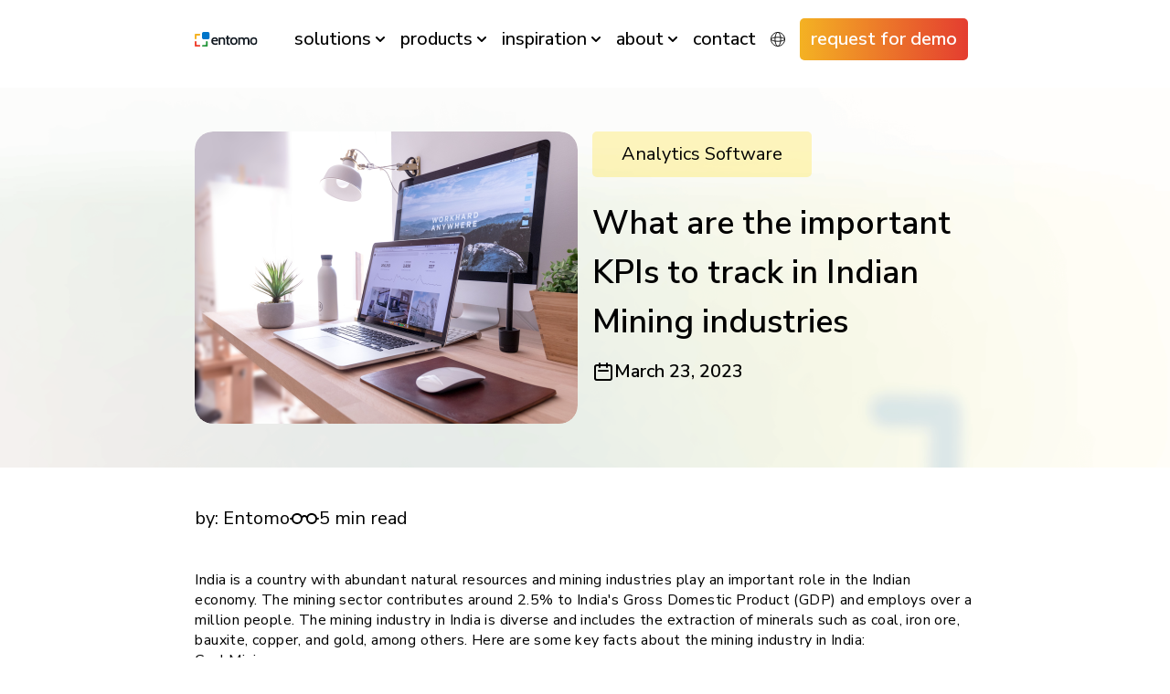

--- FILE ---
content_type: text/html; charset=UTF-8
request_url: https://entomo.co/blog/what-are-the-important-kpis-to-track-in-indian-mining-industries/
body_size: 128160
content:
<!DOCTYPE html><html lang="en"><head><meta charSet="utf-8"/><meta http-equiv="x-ua-compatible" content="ie=edge"/><meta name="viewport" content="width=device-width, initial-scale=1, shrink-to-fit=no"/><meta name="generator" content="Gatsby 5.3.3"/><meta data-react-helmet="true" name="description" content="entomo is a comprehensive AI-powered People Experience suite that transforms employee experience across all transactional, strategic, intelligence, and decision insights touchpoints. Engage, enable, and empower employees with personalized performance, growth, wellness, skill development, HRMS and financial tools. Trusted by global brands"/><meta data-react-helmet="true" name="google-site-verification" content="udx54Og3Qy7teNLClOGVKYiX8LQywMHr4EOOO-XctUs"/><meta data-react-helmet="true" name="keywords"/><meta data-react-helmet="true" property="og:title" content="entomo"/><meta data-react-helmet="true" property="og:description" content="entomo is a comprehensive AI-powered People Experience suite that transforms employee experience across all transactional, strategic, intelligence, and decision insights touchpoints. Engage, enable, and empower employees with personalized performance, growth, wellness, skill development, HRMS and financial tools. Trusted by global brands"/><meta data-react-helmet="true" property="og:type" content="website"/><meta data-react-helmet="true" property="og:url" content=""/><meta data-react-helmet="true" name="twitter:card" content="summary"/><meta data-react-helmet="true" property="og:site_name" content="entomo"/><meta data-react-helmet="true" name="twitter:site" content="@entomo_co"/><meta data-react-helmet="true" name="twitter:creator" content="entomo"/><meta data-react-helmet="true" name="twitter:title" content="entomo"/><meta data-react-helmet="true" name="twitter:description" content="entomo is a comprehensive AI-powered People Experience suite that transforms employee experience across all transactional, strategic, intelligence, and decision insights touchpoints. Engage, enable, and empower employees with personalized performance, growth, wellness, skill development, HRMS and financial tools. Trusted by global brands"/><meta data-react-helmet="true" name="robots" content="follow,index"/><meta data-react-helmet="true" property="og:image" content="[data-uri]"/><meta data-react-helmet="true" name="twitter:card" content="summary_large_image"/><style data-href="/styles.a314e6d267b56bd29bea.css" data-identity="gatsby-global-css">@charset "UTF-8";@import url(https://fonts.googleapis.com/css2?family=Nunito+Sans:ital,opsz,wght@0,6..12,400;0,6..12,500;0,6..12,600;0,6..12,700;1,6..12,400;1,6..12,500;1,6..12,700&display=swap);
/*
! tailwindcss v3.2.4 | MIT License | https://tailwindcss.com
*/*,:after,:before{border:0 solid;box-sizing:border-box}:after,:before{--tw-content:""}html{-webkit-text-size-adjust:100%;font-feature-settings:normal;font-family:ui-sans-serif,system-ui,-apple-system,BlinkMacSystemFont,Segoe UI,Roboto,Helvetica Neue,Arial,Noto Sans,sans-serif,Apple Color Emoji,Segoe UI Emoji,Segoe UI Symbol,Noto Color Emoji;line-height:1.5;tab-size:4}body{line-height:inherit;margin:0}hr{border-top-width:1px;color:inherit;height:0}abbr:where([title]){-webkit-text-decoration:underline dotted;text-decoration:underline dotted}h1,h2,h3,h4,h5,h6{font-size:inherit;font-weight:inherit}a{color:inherit;text-decoration:inherit}b,strong{font-weight:bolder}code,kbd,pre,samp{font-family:ui-monospace,SFMono-Regular,Menlo,Monaco,Consolas,Liberation Mono,Courier New,monospace;font-size:1em}small{font-size:80%}sub,sup{font-size:75%;line-height:0;position:relative;vertical-align:baseline}sub{bottom:-.25em}sup{top:-.5em}table{border-collapse:collapse;border-color:inherit;text-indent:0}button,input,optgroup,select,textarea{color:inherit;font-family:inherit;font-size:100%;font-weight:inherit;line-height:inherit;margin:0;padding:0}button,select{text-transform:none}[type=button],[type=reset],[type=submit],button{-webkit-appearance:button;background-color:transparent;background-image:none}:-moz-focusring{outline:auto}:-moz-ui-invalid{box-shadow:none}progress{vertical-align:baseline}::-webkit-inner-spin-button,::-webkit-outer-spin-button{height:auto}[type=search]{-webkit-appearance:textfield;outline-offset:-2px}::-webkit-search-decoration{-webkit-appearance:none}::-webkit-file-upload-button{-webkit-appearance:button;font:inherit}summary{display:list-item}blockquote,dd,dl,figure,h1,h2,h3,h4,h5,h6,hr,p,pre{margin:0}fieldset{margin:0}fieldset,legend{padding:0}menu,ol,ul{list-style:none;margin:0;padding:0}textarea{resize:vertical}input::placeholder,textarea::placeholder{color:#9ca3af;opacity:1}[role=button],button{cursor:pointer}:disabled{cursor:default}audio,canvas,embed,iframe,img,object,svg,video{display:block;vertical-align:middle}img,video{height:auto;max-width:100%}[hidden]{display:none}*,:after,:before{--tw-border-spacing-x:0;--tw-border-spacing-y:0;--tw-translate-x:0;--tw-translate-y:0;--tw-rotate:0;--tw-skew-x:0;--tw-skew-y:0;--tw-scale-x:1;--tw-scale-y:1;--tw-pan-x: ;--tw-pan-y: ;--tw-pinch-zoom: ;--tw-scroll-snap-strictness:proximity;--tw-ordinal: ;--tw-slashed-zero: ;--tw-numeric-figure: ;--tw-numeric-spacing: ;--tw-numeric-fraction: ;--tw-ring-inset: ;--tw-ring-offset-width:0px;--tw-ring-offset-color:#fff;--tw-ring-color:rgba(59,130,246,.5);--tw-ring-offset-shadow:0 0 #0000;--tw-ring-shadow:0 0 #0000;--tw-shadow:0 0 #0000;--tw-shadow-colored:0 0 #0000;--tw-blur: ;--tw-brightness: ;--tw-contrast: ;--tw-grayscale: ;--tw-hue-rotate: ;--tw-invert: ;--tw-saturate: ;--tw-sepia: ;--tw-drop-shadow: ;--tw-backdrop-blur: ;--tw-backdrop-brightness: ;--tw-backdrop-contrast: ;--tw-backdrop-grayscale: ;--tw-backdrop-hue-rotate: ;--tw-backdrop-invert: ;--tw-backdrop-opacity: ;--tw-backdrop-saturate: ;--tw-backdrop-sepia: }::backdrop{--tw-border-spacing-x:0;--tw-border-spacing-y:0;--tw-translate-x:0;--tw-translate-y:0;--tw-rotate:0;--tw-skew-x:0;--tw-skew-y:0;--tw-scale-x:1;--tw-scale-y:1;--tw-pan-x: ;--tw-pan-y: ;--tw-pinch-zoom: ;--tw-scroll-snap-strictness:proximity;--tw-ordinal: ;--tw-slashed-zero: ;--tw-numeric-figure: ;--tw-numeric-spacing: ;--tw-numeric-fraction: ;--tw-ring-inset: ;--tw-ring-offset-width:0px;--tw-ring-offset-color:#fff;--tw-ring-color:rgba(59,130,246,.5);--tw-ring-offset-shadow:0 0 #0000;--tw-ring-shadow:0 0 #0000;--tw-shadow:0 0 #0000;--tw-shadow-colored:0 0 #0000;--tw-blur: ;--tw-brightness: ;--tw-contrast: ;--tw-grayscale: ;--tw-hue-rotate: ;--tw-invert: ;--tw-saturate: ;--tw-sepia: ;--tw-drop-shadow: ;--tw-backdrop-blur: ;--tw-backdrop-brightness: ;--tw-backdrop-contrast: ;--tw-backdrop-grayscale: ;--tw-backdrop-hue-rotate: ;--tw-backdrop-invert: ;--tw-backdrop-opacity: ;--tw-backdrop-saturate: ;--tw-backdrop-sepia: }.container{width:100%}@media (min-width:640px){.container{max-width:640px}}@media (min-width:768px){.container{max-width:768px}}@media (min-width:1024px){.container{max-width:1024px}}@media (min-width:1280px){.container{max-width:1280px}}@media (min-width:1536px){.container{max-width:1536px}}@media (min-width:1920px){.container{max-width:1920px}}.prose{color:var(--tw-prose-body);max-width:65ch}.prose :where([class~=lead]):not(:where([class~=not-prose] *)){color:var(--tw-prose-lead);font-size:1.25em;line-height:1.6;margin-bottom:1.2em;margin-top:1.2em}.prose :where(a):not(:where([class~=not-prose] *)){color:var(--tw-prose-links);font-weight:500;text-decoration:underline}.prose :where(strong):not(:where([class~=not-prose] *)){color:var(--tw-prose-bold);font-weight:600}.prose :where(a strong):not(:where([class~=not-prose] *)){color:inherit}.prose :where(blockquote strong):not(:where([class~=not-prose] *)){color:inherit}.prose :where(thead th strong):not(:where([class~=not-prose] *)){color:inherit}.prose :where(ol):not(:where([class~=not-prose] *)){list-style-type:decimal;margin-bottom:1.25em;margin-top:1.25em;padding-left:1.625em}.prose :where(ol[type=A]):not(:where([class~=not-prose] *)){list-style-type:upper-alpha}.prose :where(ol[type=a]):not(:where([class~=not-prose] *)){list-style-type:lower-alpha}.prose :where(ol[type=A s]):not(:where([class~=not-prose] *)){list-style-type:upper-alpha}.prose :where(ol[type=a s]):not(:where([class~=not-prose] *)){list-style-type:lower-alpha}.prose :where(ol[type=I]):not(:where([class~=not-prose] *)){list-style-type:upper-roman}.prose :where(ol[type=i]):not(:where([class~=not-prose] *)){list-style-type:lower-roman}.prose :where(ol[type=I s]):not(:where([class~=not-prose] *)){list-style-type:upper-roman}.prose :where(ol[type=i s]):not(:where([class~=not-prose] *)){list-style-type:lower-roman}.prose :where(ol[type="1"]):not(:where([class~=not-prose] *)){list-style-type:decimal}.prose :where(ul):not(:where([class~=not-prose] *)){list-style-type:disc;margin-bottom:1.25em;margin-top:1.25em;padding-left:1.625em}.prose :where(ol>li):not(:where([class~=not-prose] *))::marker{color:var(--tw-prose-counters);font-weight:400}.prose :where(ul>li):not(:where([class~=not-prose] *))::marker{color:var(--tw-prose-bullets)}.prose :where(hr):not(:where([class~=not-prose] *)){border-color:var(--tw-prose-hr);border-top-width:1px;margin-bottom:3em;margin-top:3em}.prose :where(blockquote):not(:where([class~=not-prose] *)){border-left-color:var(--tw-prose-quote-borders);border-left-width:.25rem;color:var(--tw-prose-quotes);font-style:italic;font-weight:500;margin-bottom:1.6em;margin-top:1.6em;padding-left:1em;quotes:"\201C""\201D""\2018""\2019"}.prose :where(blockquote p:first-of-type):not(:where([class~=not-prose] *)):before{content:open-quote}.prose :where(blockquote p:last-of-type):not(:where([class~=not-prose] *)):after{content:close-quote}.prose :where(h1):not(:where([class~=not-prose] *)){color:var(--tw-prose-headings);font-size:2.25em;font-weight:800;line-height:1.1111111;margin-bottom:.8888889em;margin-top:0}.prose :where(h1 strong):not(:where([class~=not-prose] *)){color:inherit;font-weight:900}.prose :where(h2):not(:where([class~=not-prose] *)){color:var(--tw-prose-headings);font-size:1.5em;font-weight:700;line-height:1.3333333;margin-bottom:1em;margin-top:2em}.prose :where(h2 strong):not(:where([class~=not-prose] *)){color:inherit;font-weight:800}.prose :where(h3):not(:where([class~=not-prose] *)){color:var(--tw-prose-headings);font-size:1.25em;font-weight:600;line-height:1.6;margin-bottom:.6em;margin-top:1.6em}.prose :where(h3 strong):not(:where([class~=not-prose] *)){color:inherit;font-weight:700}.prose :where(h4):not(:where([class~=not-prose] *)){color:var(--tw-prose-headings);font-weight:600;line-height:1.5;margin-bottom:.5em;margin-top:1.5em}.prose :where(h4 strong):not(:where([class~=not-prose] *)){color:inherit;font-weight:700}.prose :where(img):not(:where([class~=not-prose] *)){margin-bottom:2em;margin-top:2em}.prose :where(figure>*):not(:where([class~=not-prose] *)){margin-bottom:0;margin-top:0}.prose :where(figcaption):not(:where([class~=not-prose] *)){color:var(--tw-prose-captions);font-size:.875em;line-height:1.4285714;margin-top:.8571429em}.prose :where(code):not(:where([class~=not-prose] *)){color:var(--tw-prose-code);font-size:.875em;font-weight:600}.prose :where(code):not(:where([class~=not-prose] *)):before{content:"`"}.prose :where(code):not(:where([class~=not-prose] *)):after{content:"`"}.prose :where(a code):not(:where([class~=not-prose] *)){color:inherit}.prose :where(h1 code):not(:where([class~=not-prose] *)){color:inherit}.prose :where(h2 code):not(:where([class~=not-prose] *)){color:inherit;font-size:.875em}.prose :where(h3 code):not(:where([class~=not-prose] *)){color:inherit;font-size:.9em}.prose :where(h4 code):not(:where([class~=not-prose] *)){color:inherit}.prose :where(blockquote code):not(:where([class~=not-prose] *)){color:inherit}.prose :where(thead th code):not(:where([class~=not-prose] *)){color:inherit}.prose :where(pre):not(:where([class~=not-prose] *)){background-color:var(--tw-prose-pre-bg);border-radius:.375rem;color:var(--tw-prose-pre-code);font-size:.875em;font-weight:400;line-height:1.7142857;margin-bottom:1.7142857em;margin-top:1.7142857em;overflow-x:auto;padding:.8571429em 1.1428571em}.prose :where(pre code):not(:where([class~=not-prose] *)){background-color:transparent;border-radius:0;border-width:0;color:inherit;font-family:inherit;font-size:inherit;font-weight:inherit;line-height:inherit;padding:0}.prose :where(pre code):not(:where([class~=not-prose] *)):before{content:none}.prose :where(pre code):not(:where([class~=not-prose] *)):after{content:none}.prose :where(table):not(:where([class~=not-prose] *)){font-size:.875em;line-height:1.7142857;margin-bottom:2em;margin-top:2em;table-layout:auto;text-align:left;width:100%}.prose :where(thead):not(:where([class~=not-prose] *)){border-bottom-color:var(--tw-prose-th-borders);border-bottom-width:1px}.prose :where(thead th):not(:where([class~=not-prose] *)){color:var(--tw-prose-headings);font-weight:600;padding-bottom:.5714286em;padding-left:.5714286em;padding-right:.5714286em;vertical-align:bottom}.prose :where(tbody tr):not(:where([class~=not-prose] *)){border-bottom-color:var(--tw-prose-td-borders);border-bottom-width:1px}.prose :where(tbody tr:last-child):not(:where([class~=not-prose] *)){border-bottom-width:0}.prose :where(tbody td):not(:where([class~=not-prose] *)){vertical-align:baseline}.prose :where(tfoot):not(:where([class~=not-prose] *)){border-top-color:var(--tw-prose-th-borders);border-top-width:1px}.prose :where(tfoot td):not(:where([class~=not-prose] *)){vertical-align:top}.prose{--tw-prose-body:#374151;--tw-prose-headings:#111827;--tw-prose-lead:#4b5563;--tw-prose-links:#111827;--tw-prose-bold:#111827;--tw-prose-counters:#6b7280;--tw-prose-bullets:#d1d5db;--tw-prose-hr:#e5e7eb;--tw-prose-quotes:#111827;--tw-prose-quote-borders:#e5e7eb;--tw-prose-captions:#6b7280;--tw-prose-code:#111827;--tw-prose-pre-code:#e5e7eb;--tw-prose-pre-bg:#1f2937;--tw-prose-th-borders:#d1d5db;--tw-prose-td-borders:#e5e7eb;--tw-prose-invert-body:#d1d5db;--tw-prose-invert-headings:#fff;--tw-prose-invert-lead:#9ca3af;--tw-prose-invert-links:#fff;--tw-prose-invert-bold:#fff;--tw-prose-invert-counters:#9ca3af;--tw-prose-invert-bullets:#4b5563;--tw-prose-invert-hr:#374151;--tw-prose-invert-quotes:#f3f4f6;--tw-prose-invert-quote-borders:#374151;--tw-prose-invert-captions:#9ca3af;--tw-prose-invert-code:#fff;--tw-prose-invert-pre-code:#d1d5db;--tw-prose-invert-pre-bg:rgba(0,0,0,.5);--tw-prose-invert-th-borders:#4b5563;--tw-prose-invert-td-borders:#374151;font-size:1rem;line-height:1.75}.prose :where(p):not(:where([class~=not-prose] *)){margin-bottom:1.25em;margin-top:1.25em}.prose :where(video):not(:where([class~=not-prose] *)){margin-bottom:2em;margin-top:2em}.prose :where(figure):not(:where([class~=not-prose] *)){margin-bottom:2em;margin-top:2em}.prose :where(li):not(:where([class~=not-prose] *)){margin-bottom:.5em;margin-top:.5em}.prose :where(ol>li):not(:where([class~=not-prose] *)){padding-left:.375em}.prose :where(ul>li):not(:where([class~=not-prose] *)){padding-left:.375em}.prose :where(.prose>ul>li p):not(:where([class~=not-prose] *)){margin-bottom:.75em;margin-top:.75em}.prose :where(.prose>ul>li>:first-child):not(:where([class~=not-prose] *)){margin-top:1.25em}.prose :where(.prose>ul>li>:last-child):not(:where([class~=not-prose] *)){margin-bottom:1.25em}.prose :where(.prose>ol>li>:first-child):not(:where([class~=not-prose] *)){margin-top:1.25em}.prose :where(.prose>ol>li>:last-child):not(:where([class~=not-prose] *)){margin-bottom:1.25em}.prose :where(ul ul,ul ol,ol ul,ol ol):not(:where([class~=not-prose] *)){margin-bottom:.75em;margin-top:.75em}.prose :where(hr+*):not(:where([class~=not-prose] *)){margin-top:0}.prose :where(h2+*):not(:where([class~=not-prose] *)){margin-top:0}.prose :where(h3+*):not(:where([class~=not-prose] *)){margin-top:0}.prose :where(h4+*):not(:where([class~=not-prose] *)){margin-top:0}.prose :where(thead th:first-child):not(:where([class~=not-prose] *)){padding-left:0}.prose :where(thead th:last-child):not(:where([class~=not-prose] *)){padding-right:0}.prose :where(tbody td,tfoot td):not(:where([class~=not-prose] *)){padding:.5714286em}.prose :where(tbody td:first-child,tfoot td:first-child):not(:where([class~=not-prose] *)){padding-left:0}.prose :where(tbody td:last-child,tfoot td:last-child):not(:where([class~=not-prose] *)){padding-right:0}.prose :where(.prose>:first-child):not(:where([class~=not-prose] *)){margin-top:0}.prose :where(.prose>:last-child):not(:where([class~=not-prose] *)){margin-bottom:0}.layout-stretch{grid-column:1/-1;padding-left:1.25rem;padding-right:1.25rem}@media (min-width:1024px){.layout-stretch{padding-left:0;padding-right:0}}.layout-space-between{grid-column:1/-1;padding-left:1.25rem;padding-right:1.25rem}@media (min-width:1024px){.layout-space-between{grid-column:span 10/span 10;grid-column-end:12;grid-column-start:2;padding-left:0;padding-right:0}}@media (min-width:1280px){.layout-space-between{grid-column:span 8/span 8;grid-column-end:11;grid-column-start:3}}.sr-only{clip:rect(0,0,0,0);border-width:0;height:1px;margin:-1px;overflow:hidden;padding:0;position:absolute;white-space:nowrap;width:1px}.pointer-events-none{pointer-events:none}.collapse{visibility:collapse}.static{position:static}.fixed{position:fixed}.absolute{position:absolute}.relative{position:relative}.inset-0{bottom:0;top:0}.inset-0,.inset-x-0{left:0;right:0}.inset-y-0{bottom:0;top:0}.top-1\/2{top:50%}.top-0{top:0}.left-0{left:0}.right-0{right:0}.top-8{top:2rem}.top-24{top:6rem}.top-12{top:3rem}.-left-2{left:-.5rem}.top-6{top:1.5rem}.right-5{right:1.25rem}.bottom-0{bottom:0}.-top-9{top:-2.25rem}.-top-7{top:-1.75rem}.bottom-20{bottom:5rem}.bottom-3{bottom:.75rem}.right-3{right:.75rem}.z-0{z-index:0}.z-10{z-index:10}.-z-10{z-index:-10}.z-20{z-index:20}.z-40{z-index:40}.z-50{z-index:50}.z-30{z-index:30}.z-\[1\]{z-index:1}.order-first{order:-9999}.col-span-4{grid-column:span 4/span 4}.col-span-12{grid-column:span 12/span 12}.col-span-1{grid-column:span 1/span 1}.col-span-full{grid-column:1/-1}.col-span-8{grid-column:span 8/span 8}.col-span-6{grid-column:span 6/span 6}.col-span-2{grid-column:span 2/span 2}.col-start-1{grid-column-start:1}.col-start-2{grid-column-start:2}.col-end-11{grid-column-end:11}.col-end-6{grid-column-end:6}.col-end-10{grid-column-end:10}.row-span-1{grid-row:span 1/span 1}.row-span-4{grid-row:span 4/span 4}.row-span-5{grid-row:span 5/span 5}.m-auto{margin:auto}.m-4{margin:1rem}.m-10{margin:2.5rem}.m-2{margin:.5rem}.my-5{margin-bottom:1.25rem;margin-top:1.25rem}.my-6{margin-bottom:1.5rem;margin-top:1.5rem}.mx-auto{margin-left:auto;margin-right:auto}.my-auto{margin-bottom:auto;margin-top:auto}.my-8{margin-bottom:2rem;margin-top:2rem}.-mx-5{margin-left:-1.25rem;margin-right:-1.25rem}.my-2{margin-bottom:.5rem;margin-top:.5rem}.my-4{margin-bottom:1rem;margin-top:1rem}.mx-4{margin-left:1rem;margin-right:1rem}.my-20{margin-bottom:5rem;margin-top:5rem}.mx-2\.5{margin-left:.625rem;margin-right:.625rem}.mx-2{margin-left:.5rem;margin-right:.5rem}.mx-0{margin-left:0;margin-right:0}.my-0{margin-bottom:0;margin-top:0}.mr-2{margin-right:.5rem}.mt-5{margin-top:1.25rem}.mb-3{margin-bottom:.75rem}.ml-5{margin-left:1.25rem}.mb-5{margin-bottom:1.25rem}.mb-16{margin-bottom:4rem}.ml-8{margin-left:2rem}.mt-10{margin-top:2.5rem}.mb-10{margin-bottom:2.5rem}.mt-6{margin-top:1.5rem}.mb-7{margin-bottom:1.75rem}.mt-8{margin-top:2rem}.mb-8{margin-bottom:2rem}.mr-0{margin-right:0}.mt-4{margin-top:1rem}.mb-4{margin-bottom:1rem}.mt-3{margin-top:.75rem}.mt-2{margin-top:.5rem}.mt-12{margin-top:3rem}.ml-2{margin-left:.5rem}.mt-0{margin-top:0}.mr-auto{margin-right:auto}.mb-6{margin-bottom:1.5rem}.ml-1{margin-left:.25rem}.mb-12{margin-bottom:3rem}.mb-0{margin-bottom:0}.mb-2{margin-bottom:.5rem}.mt-11{margin-top:2.75rem}.-mt-2{margin-top:-.5rem}.mt-16{margin-top:4rem}.mr-1{margin-right:.25rem}.mb-32{margin-bottom:8rem}.-ml-2\.5{margin-left:-.625rem}.-ml-2{margin-left:-.5rem}.mr-4{margin-right:1rem}.-mt-12{margin-top:-3rem}.mb-14{margin-bottom:3.5rem}.mt-1{margin-top:.25rem}.mt-7{margin-top:1.75rem}.mb-auto{margin-bottom:auto}.box-border{box-sizing:border-box}.block{display:block}.\!block{display:block!important}.inline-block{display:inline-block}.inline{display:inline}.flex{display:flex}.inline-flex{display:inline-flex}.grid{display:grid}.hidden{display:none}.aspect-square{aspect-ratio:1/1}.aspect-auto{aspect-ratio:auto}.aspect-video{aspect-ratio:16/9}.aspect-\[2\/1\]{aspect-ratio:2/1}.h-12{height:3rem}.h-full{height:100%}.h-11{height:2.75rem}.h-20{height:5rem}.h-fit{height:-moz-fit-content;height:fit-content}.h-1{height:.25rem}.h-\[1px\]{height:1px}.h-5{height:1.25rem}.h-10{height:2.5rem}.h-auto{height:auto}.h-96{height:24rem}.h-3{height:.75rem}.h-80{height:20rem}.h-28{height:7rem}.h-48{height:12rem}.h-9{height:2.25rem}.h-6{height:1.5rem}.h-\[33rem\]{height:33rem}.h-0{height:0}.h-8{height:2rem}.h-56{height:14rem}.h-16{height:4rem}.h-4\/5{height:80%}.h-\[92\%\]{height:92%}.h-24{height:6rem}.h-\[180px\]{height:180px}.h-32{height:8rem}.h-min{height:-moz-min-content;height:min-content}.h-4{height:1rem}.h-\[30rem\]{height:30rem}.h-\[93\%\]{height:93%}.max-h-\[51rem\]{max-height:51rem}.max-h-56{max-height:14rem}.max-h-96{max-height:24rem}.max-h-80{max-height:20rem}.max-h-max{max-height:-moz-max-content;max-height:max-content}.max-h-\[370px\]{max-height:370px}.max-h-60{max-height:15rem}.min-h-\[6rem\]{min-height:6rem}.min-h-\[25rem\]{min-height:25rem}.min-h-\[2\.25rem\]{min-height:2.25rem}.min-h-\[20rem\]{min-height:20rem}.w-full{width:100%}.w-\[120px\]{width:120px}.w-60{width:15rem}.w-44{width:11rem}.w-72{width:18rem}.w-36{width:9rem}.w-fit{width:-moz-fit-content;width:fit-content}.w-5{width:1.25rem}.w-14{width:3.5rem}.w-auto{width:auto}.w-12{width:3rem}.w-5\/6{width:83.333333%}.w-11\/12{width:91.666667%}.w-1\/3{width:33.333333%}.w-4\/5{width:80%}.w-2\/3{width:66.666667%}.w-1\/2{width:50%}.w-40{width:10rem}.w-3\/4{width:75%}.w-3{width:.75rem}.w-min{width:-moz-min-content;width:min-content}.w-11{width:2.75rem}.w-10{width:2.5rem}.w-8{width:2rem}.w-52{width:13rem}.w-56{width:14rem}.w-1\/5{width:20%}.w-16{width:4rem}.w-96{width:24rem}.w-9{width:2.25rem}.w-64{width:16rem}.w-4{width:1rem}.w-\[70vw\]{width:70vw}.w-\[15rem\]{width:15rem}.w-6{width:1.5rem}.w-20{width:5rem}.min-w-\[80\%\]{min-width:80%}.min-w-\[2\.25rem\]{min-width:2.25rem}.max-w-none{max-width:none}.max-w-6xl{max-width:72rem}.max-w-full{max-width:100%}.max-w-xl{max-width:36rem}.max-w-md{max-width:28rem}.max-w-xs{max-width:20rem}.flex-auto{flex:1 1 auto}.flex-1{flex:1 1}.grow{flex-grow:1}.basis-1\/4{flex-basis:25%}.basis-1\/2{flex-basis:50%}.translate-y-0{--tw-translate-y:0px}.-translate-y-1\/2,.translate-y-0{transform:translate(var(--tw-translate-x),var(--tw-translate-y)) rotate(var(--tw-rotate)) skewX(var(--tw-skew-x)) skewY(var(--tw-skew-y)) scaleX(var(--tw-scale-x)) scaleY(var(--tw-scale-y))}.-translate-y-1\/2{--tw-translate-y:-50%}.rotate-90{--tw-rotate:90deg}.rotate-180,.rotate-90{transform:translate(var(--tw-translate-x),var(--tw-translate-y)) rotate(var(--tw-rotate)) skewX(var(--tw-skew-x)) skewY(var(--tw-skew-y)) scaleX(var(--tw-scale-x)) scaleY(var(--tw-scale-y))}.rotate-180{--tw-rotate:180deg}.transform{transform:translate(var(--tw-translate-x),var(--tw-translate-y)) rotate(var(--tw-rotate)) skewX(var(--tw-skew-x)) skewY(var(--tw-skew-y)) scaleX(var(--tw-scale-x)) scaleY(var(--tw-scale-y))}@keyframes spin{to{transform:rotate(1turn)}}.animate-spin{animation:spin 1s linear infinite}.cursor-pointer{cursor:pointer}.cursor-default{cursor:default}.select-none{-webkit-user-select:none;user-select:none}.list-none{list-style-type:none}.grid-cols-12{grid-template-columns:repeat(12,minmax(0,1fr))}.grid-cols-1{grid-template-columns:repeat(1,minmax(0,1fr))}.grid-cols-4{grid-template-columns:repeat(4,minmax(0,1fr))}.grid-cols-2{grid-template-columns:repeat(2,minmax(0,1fr))}.grid-cols-3{grid-template-columns:repeat(3,minmax(0,1fr))}.grid-cols-6{grid-template-columns:repeat(6,minmax(0,1fr))}.grid-rows-1{grid-template-rows:repeat(1,minmax(0,1fr))}.flex-row{flex-direction:row}.flex-row-reverse{flex-direction:row-reverse}.flex-col{flex-direction:column}.flex-col-reverse{flex-direction:column-reverse}.flex-wrap{flex-wrap:wrap}.flex-nowrap{flex-wrap:nowrap}.place-items-center{place-items:center}.items-start{align-items:flex-start}.items-end{align-items:flex-end}.items-center{align-items:center}.items-baseline{align-items:baseline}.justify-start{justify-content:flex-start}.justify-end{justify-content:flex-end}.justify-center{justify-content:center}.justify-between{justify-content:space-between}.justify-around{justify-content:space-around}.justify-evenly{justify-content:space-evenly}.gap-8{gap:2rem}.gap-5{gap:1.25rem}.gap-3{gap:.75rem}.gap-4{gap:1rem}.gap-7{gap:1.75rem}.gap-6{gap:1.5rem}.gap-2{gap:.5rem}.gap-1{gap:.25rem}.gap-32{gap:8rem}.gap-10{gap:2.5rem}.gap-x-8{column-gap:2rem}.gap-y-7{row-gap:1.75rem}.gap-x-0\.5{column-gap:.125rem}.gap-x-0{column-gap:0}.gap-x-1{column-gap:.25rem}.gap-x-4{column-gap:1rem}.gap-y-8{row-gap:2rem}.gap-y-3{row-gap:.75rem}.gap-x-1\.5{column-gap:.375rem}.gap-x-5{column-gap:1.25rem}.gap-y-5{row-gap:1.25rem}.gap-x-6{column-gap:1.5rem}.gap-y-4{row-gap:1rem}.gap-y-6{row-gap:1.5rem}.gap-y-10{row-gap:2.5rem}.self-end{align-self:flex-end}.overflow-auto{overflow:auto}.overflow-hidden{overflow:hidden}.overflow-visible{overflow:visible}.overflow-y-auto{overflow-y:auto}.overflow-x-hidden{overflow-x:hidden}.overflow-y-scroll{overflow-y:scroll}.truncate{overflow:hidden;white-space:nowrap}.text-ellipsis,.truncate{text-overflow:ellipsis}.whitespace-normal{white-space:normal}.whitespace-nowrap{white-space:nowrap}.whitespace-pre{white-space:pre}.whitespace-pre-line{white-space:pre-line}.whitespace-pre-wrap{white-space:pre-wrap}.rounded-semi{border-radius:5px}.rounded-full{border-radius:20px}.rounded-standard{border-radius:10px}.rounded-large{border-radius:25px}.rounded-medium{border-radius:15px}.rounded-circular{border-radius:50%}.rounded-t-standard{border-top-left-radius:10px;border-top-right-radius:10px}.rounded-t-full{border-top-left-radius:20px;border-top-right-radius:20px}.rounded-r-full{border-bottom-right-radius:20px;border-top-right-radius:20px}.rounded-r-standard{border-bottom-right-radius:10px;border-top-right-radius:10px}.rounded-bl-standard{border-bottom-left-radius:10px}.rounded-br-standard{border-bottom-right-radius:10px}.rounded-br-full{border-bottom-right-radius:20px}.border-small{border-width:.5px}.border-normal{border-width:1px}.border-none{border-width:0}.border-large{border-width:10px}.border-b-medium{border-bottom-width:4px}.border-b-normal{border-bottom-width:1px}.border-b-none{border-bottom-width:0}.border-solid{border-style:solid}.border-none{border-style:none}.border-ebony-clay-medium{border-color:var( --ebony-clay-medium)}.border-ebony-clay-large{border-color:var(--ebony-clay-large)}.border-silver-sand{border-color:var(--silver-sand)}.border-ebony-clay-light{border-color:var(--ebony-clay-light)}.border-light-green{border-color:var( --light-green)}.border-white{border-color:var(--white)}.border-ebony-clay{border-color:var(--ebony-clay)}.border-cg-modal{--tw-border-opacity:1;border-color:rgb(238 238 238/var(--tw-border-opacity))}.border-b-ebony-clay-thin{border-bottom-color:var(--ebony-clay-thin)}.bg-black-haze{background-color:var(--black-haze)}.bg-cg-red{background-color:var(--cg-red)}.bg-cg-gold{background-color:var(--cg-gold)}.bg-ebony-clay-large{background-color:var(--ebony-clay-large)}.bg-ebony-clay-light{background-color:var(--ebony-clay-light)}.bg-ebony-clay-medium{background-color:var( --ebony-clay-medium)}.bg-ebony-clay-thin{background-color:var(--ebony-clay-thin)}.bg-ebony-clay{background-color:var(--ebony-clay)}.bg-floral-white{background-color:var(--floral-white)}.bg-lavender-blush{background-color:var(--lavender-blush)}.bg-light-green{background-color:var( --light-green)}.bg-light-white{background-color:var(--light-white)}.bg-orange-yellow{background-color:var(--orange-yellow)}.bg-pistachio-green-light{background-color:var(--pistachio-green-light)}.bg-polar-white{background-color:var(--polar-white)}.bg-sea-green{background-color:var(--sea-green)}.bg-silver-sand{background-color:var(--silver-sand)}.bg-snow-drift{background-color:var(--snow-drift)}.bg-soft-peach{background-color:var(--soft-peach)}.bg-spanish-blue{background-color:var(--spanish-blue)}.bg-sunrise-yellow-dull{background-color:#ffda0040}.bg-sunrise-yellow-light{background-color:var(--sunrise-yellow-light)}.bg-sunrise-yellow{background-color:var(--sunrise-yellow)}.bg-grey{--tw-bg-opacity:1;background-color:rgb(128 128 128/var(--tw-bg-opacity))}.bg-lavender{background-color:var(--lavender)}.bg-transparent{background-color:transparent}.bg-white{background-color:var(--white)}.bg-linen{background-color:var(--linen)}.bg-glistening-dawn-dull{background-color:#f4b22320}.bg-spanish-blue-dull{background-color:#0064bf20}.bg-sea-green-dull{background-color:#2c994220}.bg-cg-red-dull{background-color:#e43d3020}.bg-cg-blue-modal{--tw-bg-opacity:1;background-color:rgb(0 124 186/var(--tw-bg-opacity))}.bg-cg-filter{background-color:rgba(26,31,38,.5)}.bg-cg-hr-line{--tw-bg-opacity:1;background-color:rgb(77 77 77/var(--tw-bg-opacity))}.bg-cg-modal{--tw-bg-opacity:1;background-color:rgb(238 238 238/var(--tw-bg-opacity))}.bg-cg-black{--tw-bg-opacity:1;background-color:rgb(30 41 59/var(--tw-bg-opacity))}.bg-background-spanish-blue{background-color:rgba(0,100,191,.05)}.bg-background-spanish-green{--tw-bg-opacity:1;background-color:rgb(244 250 246/var(--tw-bg-opacity))}.bg-background-orange-yellow{background-color:rgba(244,178,35,.05)}.bg-background-sea-green{background-color:rgba(44,153,66,.05)}.bg-background-light-yellow{background-color:rgba(244,178,35,.05)}.bg-background-bright-yellow{background-color:rgba(255,218,0,.05)}.bg-background-ebony-clay{background-color:rgba(26,31,38,.05)}.bg-background-ebony-clay-thin{background-color:rgba(26,31,38,.03)}.bg-backgrount-cg-red-medium{background-color:rgba(228,61,48,.03)}.bg-background-cg-red{background-color:rgba(228,61,48,.05)}.bg-background-sunrise-yellow{background-color:rgba(255,218,0,.25)}.bg-background-orange-pink{background-color:rgba(228,61,48,.05)}.bg-background-light-pink{background-color:rgba(126,111,54,.05)}.bg-background-bright-pink{background-color:rgba(127,46,35,.05)}.bg-background-spanish-grey{background-color:rgba(90,94,100,.05)}.bg-background-light-grey{background-color:rgba(32,71,117,.05)}.bg-background-light-white{--tw-bg-opacity:1;background-color:rgb(255 255 255/var(--tw-bg-opacity))}.bg-background-dark-grey{background-color:rgba(44,153,66,.1)}.bg-background-slight-grey{background-color:rgba(26,31,38,.05)}.bg-background-linear-light-golden{background-color:linear-gradient(90deg,rgba(255,218,0,.25),rgba(228,61,48,.25))}.bg-sunrise-yellow-dull\/0{background-color:rgba(255,218,0,0)}.bg-sunrise-yellow-dull\/5{background-color:rgba(255,218,0,.05)}.bg-sunrise-yellow-dull\/10{background-color:rgba(255,218,0,.1)}.bg-sunrise-yellow-dull\/20{background-color:rgba(255,218,0,.2)}.bg-sunrise-yellow-dull\/25{background-color:rgba(255,218,0,.25)}.bg-sunrise-yellow-dull\/30{background-color:rgba(255,218,0,.3)}.bg-sunrise-yellow-dull\/40{background-color:rgba(255,218,0,.4)}.bg-sunrise-yellow-dull\/50{background-color:rgba(255,218,0,.5)}.bg-sunrise-yellow-dull\/60{background-color:rgba(255,218,0,.6)}.bg-sunrise-yellow-dull\/70{background-color:rgba(255,218,0,.7)}.bg-sunrise-yellow-dull\/75{background-color:rgba(255,218,0,.75)}.bg-sunrise-yellow-dull\/80{background-color:rgba(255,218,0,.8)}.bg-sunrise-yellow-dull\/90{background-color:rgba(255,218,0,.9)}.bg-sunrise-yellow-dull\/95{background-color:rgba(255,218,0,.95)}.bg-sunrise-yellow-dull\/100{background-color:#ffda00}.bg-grey\/0{background-color:hsla(0,0%,50%,0)}.bg-grey\/5{background-color:hsla(0,0%,50%,.05)}.bg-grey\/10{background-color:hsla(0,0%,50%,.1)}.bg-grey\/20{background-color:hsla(0,0%,50%,.2)}.bg-grey\/25{background-color:hsla(0,0%,50%,.25)}.bg-grey\/30{background-color:hsla(0,0%,50%,.3)}.bg-grey\/40{background-color:hsla(0,0%,50%,.4)}.bg-grey\/50{background-color:hsla(0,0%,50%,.5)}.bg-grey\/60{background-color:hsla(0,0%,50%,.6)}.bg-grey\/70{background-color:hsla(0,0%,50%,.7)}.bg-grey\/75{background-color:hsla(0,0%,50%,.75)}.bg-grey\/80{background-color:hsla(0,0%,50%,.8)}.bg-grey\/90{background-color:hsla(0,0%,50%,.9)}.bg-grey\/95{background-color:hsla(0,0%,50%,.95)}.bg-grey\/100{background-color:grey}.bg-transparent\/0{background-color:transparent}.bg-transparent\/5{background-color:rgba(0,0,0,.05)}.bg-transparent\/10{background-color:rgba(0,0,0,.1)}.bg-transparent\/20{background-color:rgba(0,0,0,.2)}.bg-transparent\/25{background-color:rgba(0,0,0,.25)}.bg-transparent\/30{background-color:rgba(0,0,0,.3)}.bg-transparent\/40{background-color:rgba(0,0,0,.4)}.bg-transparent\/50{background-color:rgba(0,0,0,.5)}.bg-transparent\/60{background-color:rgba(0,0,0,.6)}.bg-transparent\/70{background-color:rgba(0,0,0,.7)}.bg-transparent\/75{background-color:rgba(0,0,0,.75)}.bg-transparent\/80{background-color:rgba(0,0,0,.8)}.bg-transparent\/90{background-color:rgba(0,0,0,.9)}.bg-transparent\/95{background-color:rgba(0,0,0,.95)}.bg-transparent\/100{background-color:#000}.bg-glistening-dawn-dull\/0{background-color:rgba(244,178,35,0)}.bg-glistening-dawn-dull\/5{background-color:rgba(244,178,35,.05)}.bg-glistening-dawn-dull\/10{background-color:rgba(244,178,35,.1)}.bg-glistening-dawn-dull\/20{background-color:rgba(244,178,35,.2)}.bg-glistening-dawn-dull\/25{background-color:rgba(244,178,35,.25)}.bg-glistening-dawn-dull\/30{background-color:rgba(244,178,35,.3)}.bg-glistening-dawn-dull\/40{background-color:rgba(244,178,35,.4)}.bg-glistening-dawn-dull\/50{background-color:rgba(244,178,35,.5)}.bg-glistening-dawn-dull\/60{background-color:rgba(244,178,35,.6)}.bg-glistening-dawn-dull\/70{background-color:rgba(244,178,35,.7)}.bg-glistening-dawn-dull\/75{background-color:rgba(244,178,35,.75)}.bg-glistening-dawn-dull\/80{background-color:rgba(244,178,35,.8)}.bg-glistening-dawn-dull\/90{background-color:rgba(244,178,35,.9)}.bg-glistening-dawn-dull\/95{background-color:rgba(244,178,35,.95)}.bg-glistening-dawn-dull\/100{background-color:#f4b223}.bg-spanish-blue-dull\/0{background-color:rgba(0,100,191,0)}.bg-spanish-blue-dull\/5{background-color:rgba(0,100,191,.05)}.bg-spanish-blue-dull\/10{background-color:rgba(0,100,191,.1)}.bg-spanish-blue-dull\/20{background-color:rgba(0,100,191,.2)}.bg-spanish-blue-dull\/25{background-color:rgba(0,100,191,.25)}.bg-spanish-blue-dull\/30{background-color:rgba(0,100,191,.3)}.bg-spanish-blue-dull\/40{background-color:rgba(0,100,191,.4)}.bg-spanish-blue-dull\/50{background-color:rgba(0,100,191,.5)}.bg-spanish-blue-dull\/60{background-color:rgba(0,100,191,.6)}.bg-spanish-blue-dull\/70{background-color:rgba(0,100,191,.7)}.bg-spanish-blue-dull\/75{background-color:rgba(0,100,191,.75)}.bg-spanish-blue-dull\/80{background-color:rgba(0,100,191,.8)}.bg-spanish-blue-dull\/90{background-color:rgba(0,100,191,.9)}.bg-spanish-blue-dull\/95{background-color:rgba(0,100,191,.95)}.bg-spanish-blue-dull\/100{background-color:#0064bf}.bg-sea-green-dull\/0{background-color:rgba(44,153,66,0)}.bg-sea-green-dull\/5{background-color:rgba(44,153,66,.05)}.bg-sea-green-dull\/10{background-color:rgba(44,153,66,.1)}.bg-sea-green-dull\/20{background-color:rgba(44,153,66,.2)}.bg-sea-green-dull\/25{background-color:rgba(44,153,66,.25)}.bg-sea-green-dull\/30{background-color:rgba(44,153,66,.3)}.bg-sea-green-dull\/40{background-color:rgba(44,153,66,.4)}.bg-sea-green-dull\/50{background-color:rgba(44,153,66,.5)}.bg-sea-green-dull\/60{background-color:rgba(44,153,66,.6)}.bg-sea-green-dull\/70{background-color:rgba(44,153,66,.7)}.bg-sea-green-dull\/75{background-color:rgba(44,153,66,.75)}.bg-sea-green-dull\/80{background-color:rgba(44,153,66,.8)}.bg-sea-green-dull\/90{background-color:rgba(44,153,66,.9)}.bg-sea-green-dull\/95{background-color:rgba(44,153,66,.95)}.bg-sea-green-dull\/100{background-color:#2c9942}.bg-cg-red-dull\/0{background-color:rgba(228,61,48,0)}.bg-cg-red-dull\/5{background-color:rgba(228,61,48,.05)}.bg-cg-red-dull\/10{background-color:rgba(228,61,48,.1)}.bg-cg-red-dull\/20{background-color:rgba(228,61,48,.2)}.bg-cg-red-dull\/25{background-color:rgba(228,61,48,.25)}.bg-cg-red-dull\/30{background-color:rgba(228,61,48,.3)}.bg-cg-red-dull\/40{background-color:rgba(228,61,48,.4)}.bg-cg-red-dull\/50{background-color:rgba(228,61,48,.5)}.bg-cg-red-dull\/60{background-color:rgba(228,61,48,.6)}.bg-cg-red-dull\/70{background-color:rgba(228,61,48,.7)}.bg-cg-red-dull\/75{background-color:rgba(228,61,48,.75)}.bg-cg-red-dull\/80{background-color:rgba(228,61,48,.8)}.bg-cg-red-dull\/90{background-color:rgba(228,61,48,.9)}.bg-cg-red-dull\/95{background-color:rgba(228,61,48,.95)}.bg-cg-red-dull\/100{background-color:#e43d30}.bg-cg-blue-modal\/0{background-color:rgba(0,124,186,0)}.bg-cg-blue-modal\/5{background-color:rgba(0,124,186,.05)}.bg-cg-blue-modal\/10{background-color:rgba(0,124,186,.1)}.bg-cg-blue-modal\/20{background-color:rgba(0,124,186,.2)}.bg-cg-blue-modal\/25{background-color:rgba(0,124,186,.25)}.bg-cg-blue-modal\/30{background-color:rgba(0,124,186,.3)}.bg-cg-blue-modal\/40{background-color:rgba(0,124,186,.4)}.bg-cg-blue-modal\/50{background-color:rgba(0,124,186,.5)}.bg-cg-blue-modal\/60{background-color:rgba(0,124,186,.6)}.bg-cg-blue-modal\/70{background-color:rgba(0,124,186,.7)}.bg-cg-blue-modal\/75{background-color:rgba(0,124,186,.75)}.bg-cg-blue-modal\/80{background-color:rgba(0,124,186,.8)}.bg-cg-blue-modal\/90{background-color:rgba(0,124,186,.9)}.bg-cg-blue-modal\/95{background-color:rgba(0,124,186,.95)}.bg-cg-blue-modal\/100{background-color:#007cba}.bg-cg-filter\/0{background-color:rgba(26,31,38,0)}.bg-cg-filter\/5{background-color:rgba(26,31,38,.05)}.bg-cg-filter\/10{background-color:rgba(26,31,38,.1)}.bg-cg-filter\/20{background-color:rgba(26,31,38,.2)}.bg-cg-filter\/25{background-color:rgba(26,31,38,.25)}.bg-cg-filter\/30{background-color:rgba(26,31,38,.3)}.bg-cg-filter\/40{background-color:rgba(26,31,38,.4)}.bg-cg-filter\/50{background-color:rgba(26,31,38,.5)}.bg-cg-filter\/60{background-color:rgba(26,31,38,.6)}.bg-cg-filter\/70{background-color:rgba(26,31,38,.7)}.bg-cg-filter\/75{background-color:rgba(26,31,38,.75)}.bg-cg-filter\/80{background-color:rgba(26,31,38,.8)}.bg-cg-filter\/90{background-color:rgba(26,31,38,.9)}.bg-cg-filter\/95{background-color:rgba(26,31,38,.95)}.bg-cg-filter\/100{background-color:#1a1f26}.bg-cg-hr-line\/0{background-color:rgba(77,77,77,0)}.bg-cg-hr-line\/5{background-color:rgba(77,77,77,.05)}.bg-cg-hr-line\/10{background-color:rgba(77,77,77,.1)}.bg-cg-hr-line\/20{background-color:rgba(77,77,77,.2)}.bg-cg-hr-line\/25{background-color:rgba(77,77,77,.25)}.bg-cg-hr-line\/30{background-color:rgba(77,77,77,.3)}.bg-cg-hr-line\/40{background-color:rgba(77,77,77,.4)}.bg-cg-hr-line\/50{background-color:rgba(77,77,77,.5)}.bg-cg-hr-line\/60{background-color:rgba(77,77,77,.6)}.bg-cg-hr-line\/70{background-color:rgba(77,77,77,.7)}.bg-cg-hr-line\/75{background-color:rgba(77,77,77,.75)}.bg-cg-hr-line\/80{background-color:rgba(77,77,77,.8)}.bg-cg-hr-line\/90{background-color:rgba(77,77,77,.9)}.bg-cg-hr-line\/95{background-color:rgba(77,77,77,.95)}.bg-cg-hr-line\/100{background-color:#4d4d4d}.bg-cg-modal\/0{background-color:hsla(0,0%,93%,0)}.bg-cg-modal\/5{background-color:hsla(0,0%,93%,.05)}.bg-cg-modal\/10{background-color:hsla(0,0%,93%,.1)}.bg-cg-modal\/20{background-color:hsla(0,0%,93%,.2)}.bg-cg-modal\/25{background-color:hsla(0,0%,93%,.25)}.bg-cg-modal\/30{background-color:hsla(0,0%,93%,.3)}.bg-cg-modal\/40{background-color:hsla(0,0%,93%,.4)}.bg-cg-modal\/50{background-color:hsla(0,0%,93%,.5)}.bg-cg-modal\/60{background-color:hsla(0,0%,93%,.6)}.bg-cg-modal\/70{background-color:hsla(0,0%,93%,.7)}.bg-cg-modal\/75{background-color:hsla(0,0%,93%,.75)}.bg-cg-modal\/80{background-color:hsla(0,0%,93%,.8)}.bg-cg-modal\/90{background-color:hsla(0,0%,93%,.9)}.bg-cg-modal\/95{background-color:hsla(0,0%,93%,.95)}.bg-cg-modal\/100{background-color:#eee}.bg-cg-black\/0{background-color:rgba(30,41,59,0)}.bg-cg-black\/5{background-color:rgba(30,41,59,.05)}.bg-cg-black\/10{background-color:rgba(30,41,59,.1)}.bg-cg-black\/20{background-color:rgba(30,41,59,.2)}.bg-cg-black\/25{background-color:rgba(30,41,59,.25)}.bg-cg-black\/30{background-color:rgba(30,41,59,.3)}.bg-cg-black\/40{background-color:rgba(30,41,59,.4)}.bg-cg-black\/50{background-color:rgba(30,41,59,.5)}.bg-cg-black\/60{background-color:rgba(30,41,59,.6)}.bg-cg-black\/70{background-color:rgba(30,41,59,.7)}.bg-cg-black\/75{background-color:rgba(30,41,59,.75)}.bg-cg-black\/80{background-color:rgba(30,41,59,.8)}.bg-cg-black\/90{background-color:rgba(30,41,59,.9)}.bg-cg-black\/95{background-color:rgba(30,41,59,.95)}.bg-cg-black\/100{background-color:#1e293b}.bg-background-spanish-blue\/0{background-color:rgba(0,100,191,0)}.bg-background-spanish-blue\/5{background-color:rgba(0,100,191,.05)}.bg-background-spanish-blue\/10{background-color:rgba(0,100,191,.1)}.bg-background-spanish-blue\/20{background-color:rgba(0,100,191,.2)}.bg-background-spanish-blue\/25{background-color:rgba(0,100,191,.25)}.bg-background-spanish-blue\/30{background-color:rgba(0,100,191,.3)}.bg-background-spanish-blue\/40{background-color:rgba(0,100,191,.4)}.bg-background-spanish-blue\/50{background-color:rgba(0,100,191,.5)}.bg-background-spanish-blue\/60{background-color:rgba(0,100,191,.6)}.bg-background-spanish-blue\/70{background-color:rgba(0,100,191,.7)}.bg-background-spanish-blue\/75{background-color:rgba(0,100,191,.75)}.bg-background-spanish-blue\/80{background-color:rgba(0,100,191,.8)}.bg-background-spanish-blue\/90{background-color:rgba(0,100,191,.9)}.bg-background-spanish-blue\/95{background-color:rgba(0,100,191,.95)}.bg-background-spanish-blue\/100{background-color:#0064bf}.bg-background-spanish-green\/0{background-color:rgba(244,250,246,0)}.bg-background-spanish-green\/5{background-color:rgba(244,250,246,.05)}.bg-background-spanish-green\/10{background-color:rgba(244,250,246,.1)}.bg-background-spanish-green\/20{background-color:rgba(244,250,246,.2)}.bg-background-spanish-green\/25{background-color:rgba(244,250,246,.25)}.bg-background-spanish-green\/30{background-color:rgba(244,250,246,.3)}.bg-background-spanish-green\/40{background-color:rgba(244,250,246,.4)}.bg-background-spanish-green\/50{background-color:rgba(244,250,246,.5)}.bg-background-spanish-green\/60{background-color:rgba(244,250,246,.6)}.bg-background-spanish-green\/70{background-color:rgba(244,250,246,.7)}.bg-background-spanish-green\/75{background-color:rgba(244,250,246,.75)}.bg-background-spanish-green\/80{background-color:rgba(244,250,246,.8)}.bg-background-spanish-green\/90{background-color:rgba(244,250,246,.9)}.bg-background-spanish-green\/95{background-color:rgba(244,250,246,.95)}.bg-background-spanish-green\/100{background-color:#f4faf6}.bg-background-orange-yellow\/0{background-color:rgba(244,178,35,0)}.bg-background-orange-yellow\/5{background-color:rgba(244,178,35,.05)}.bg-background-orange-yellow\/10{background-color:rgba(244,178,35,.1)}.bg-background-orange-yellow\/20{background-color:rgba(244,178,35,.2)}.bg-background-orange-yellow\/25{background-color:rgba(244,178,35,.25)}.bg-background-orange-yellow\/30{background-color:rgba(244,178,35,.3)}.bg-background-orange-yellow\/40{background-color:rgba(244,178,35,.4)}.bg-background-orange-yellow\/50{background-color:rgba(244,178,35,.5)}.bg-background-orange-yellow\/60{background-color:rgba(244,178,35,.6)}.bg-background-orange-yellow\/70{background-color:rgba(244,178,35,.7)}.bg-background-orange-yellow\/75{background-color:rgba(244,178,35,.75)}.bg-background-orange-yellow\/80{background-color:rgba(244,178,35,.8)}.bg-background-orange-yellow\/90{background-color:rgba(244,178,35,.9)}.bg-background-orange-yellow\/95{background-color:rgba(244,178,35,.95)}.bg-background-orange-yellow\/100{background-color:#f4b223}.bg-background-sea-green\/0{background-color:rgba(44,153,66,0)}.bg-background-sea-green\/5{background-color:rgba(44,153,66,.05)}.bg-background-sea-green\/10{background-color:rgba(44,153,66,.1)}.bg-background-sea-green\/20{background-color:rgba(44,153,66,.2)}.bg-background-sea-green\/25{background-color:rgba(44,153,66,.25)}.bg-background-sea-green\/30{background-color:rgba(44,153,66,.3)}.bg-background-sea-green\/40{background-color:rgba(44,153,66,.4)}.bg-background-sea-green\/50{background-color:rgba(44,153,66,.5)}.bg-background-sea-green\/60{background-color:rgba(44,153,66,.6)}.bg-background-sea-green\/70{background-color:rgba(44,153,66,.7)}.bg-background-sea-green\/75{background-color:rgba(44,153,66,.75)}.bg-background-sea-green\/80{background-color:rgba(44,153,66,.8)}.bg-background-sea-green\/90{background-color:rgba(44,153,66,.9)}.bg-background-sea-green\/95{background-color:rgba(44,153,66,.95)}.bg-background-sea-green\/100{background-color:#2c9942}.bg-background-light-yellow\/0{background-color:rgba(244,178,35,0)}.bg-background-light-yellow\/5{background-color:rgba(244,178,35,.05)}.bg-background-light-yellow\/10{background-color:rgba(244,178,35,.1)}.bg-background-light-yellow\/20{background-color:rgba(244,178,35,.2)}.bg-background-light-yellow\/25{background-color:rgba(244,178,35,.25)}.bg-background-light-yellow\/30{background-color:rgba(244,178,35,.3)}.bg-background-light-yellow\/40{background-color:rgba(244,178,35,.4)}.bg-background-light-yellow\/50{background-color:rgba(244,178,35,.5)}.bg-background-light-yellow\/60{background-color:rgba(244,178,35,.6)}.bg-background-light-yellow\/70{background-color:rgba(244,178,35,.7)}.bg-background-light-yellow\/75{background-color:rgba(244,178,35,.75)}.bg-background-light-yellow\/80{background-color:rgba(244,178,35,.8)}.bg-background-light-yellow\/90{background-color:rgba(244,178,35,.9)}.bg-background-light-yellow\/95{background-color:rgba(244,178,35,.95)}.bg-background-light-yellow\/100{background-color:#f4b223}.bg-background-bright-yellow\/0{background-color:rgba(255,218,0,0)}.bg-background-bright-yellow\/5{background-color:rgba(255,218,0,.05)}.bg-background-bright-yellow\/10{background-color:rgba(255,218,0,.1)}.bg-background-bright-yellow\/20{background-color:rgba(255,218,0,.2)}.bg-background-bright-yellow\/25{background-color:rgba(255,218,0,.25)}.bg-background-bright-yellow\/30{background-color:rgba(255,218,0,.3)}.bg-background-bright-yellow\/40{background-color:rgba(255,218,0,.4)}.bg-background-bright-yellow\/50{background-color:rgba(255,218,0,.5)}.bg-background-bright-yellow\/60{background-color:rgba(255,218,0,.6)}.bg-background-bright-yellow\/70{background-color:rgba(255,218,0,.7)}.bg-background-bright-yellow\/75{background-color:rgba(255,218,0,.75)}.bg-background-bright-yellow\/80{background-color:rgba(255,218,0,.8)}.bg-background-bright-yellow\/90{background-color:rgba(255,218,0,.9)}.bg-background-bright-yellow\/95{background-color:rgba(255,218,0,.95)}.bg-background-bright-yellow\/100{background-color:#ffda00}.bg-background-ebony-clay\/0{background-color:rgba(26,31,38,0)}.bg-background-ebony-clay\/5{background-color:rgba(26,31,38,.05)}.bg-background-ebony-clay\/10{background-color:rgba(26,31,38,.1)}.bg-background-ebony-clay\/20{background-color:rgba(26,31,38,.2)}.bg-background-ebony-clay\/25{background-color:rgba(26,31,38,.25)}.bg-background-ebony-clay\/30{background-color:rgba(26,31,38,.3)}.bg-background-ebony-clay\/40{background-color:rgba(26,31,38,.4)}.bg-background-ebony-clay\/50{background-color:rgba(26,31,38,.5)}.bg-background-ebony-clay\/60{background-color:rgba(26,31,38,.6)}.bg-background-ebony-clay\/70{background-color:rgba(26,31,38,.7)}.bg-background-ebony-clay\/75{background-color:rgba(26,31,38,.75)}.bg-background-ebony-clay\/80{background-color:rgba(26,31,38,.8)}.bg-background-ebony-clay\/90{background-color:rgba(26,31,38,.9)}.bg-background-ebony-clay\/95{background-color:rgba(26,31,38,.95)}.bg-background-ebony-clay\/100{background-color:#1a1f26}.bg-background-ebony-clay-thin\/0{background-color:rgba(26,31,38,0)}.bg-background-ebony-clay-thin\/5{background-color:rgba(26,31,38,.05)}.bg-background-ebony-clay-thin\/10{background-color:rgba(26,31,38,.1)}.bg-background-ebony-clay-thin\/20{background-color:rgba(26,31,38,.2)}.bg-background-ebony-clay-thin\/25{background-color:rgba(26,31,38,.25)}.bg-background-ebony-clay-thin\/30{background-color:rgba(26,31,38,.3)}.bg-background-ebony-clay-thin\/40{background-color:rgba(26,31,38,.4)}.bg-background-ebony-clay-thin\/50{background-color:rgba(26,31,38,.5)}.bg-background-ebony-clay-thin\/60{background-color:rgba(26,31,38,.6)}.bg-background-ebony-clay-thin\/70{background-color:rgba(26,31,38,.7)}.bg-background-ebony-clay-thin\/75{background-color:rgba(26,31,38,.75)}.bg-background-ebony-clay-thin\/80{background-color:rgba(26,31,38,.8)}.bg-background-ebony-clay-thin\/90{background-color:rgba(26,31,38,.9)}.bg-background-ebony-clay-thin\/95{background-color:rgba(26,31,38,.95)}.bg-background-ebony-clay-thin\/100{background-color:#1a1f26}.bg-backgrount-cg-red-medium\/0{background-color:rgba(228,61,48,0)}.bg-backgrount-cg-red-medium\/5{background-color:rgba(228,61,48,.05)}.bg-backgrount-cg-red-medium\/10{background-color:rgba(228,61,48,.1)}.bg-backgrount-cg-red-medium\/20{background-color:rgba(228,61,48,.2)}.bg-backgrount-cg-red-medium\/25{background-color:rgba(228,61,48,.25)}.bg-backgrount-cg-red-medium\/30{background-color:rgba(228,61,48,.3)}.bg-backgrount-cg-red-medium\/40{background-color:rgba(228,61,48,.4)}.bg-backgrount-cg-red-medium\/50{background-color:rgba(228,61,48,.5)}.bg-backgrount-cg-red-medium\/60{background-color:rgba(228,61,48,.6)}.bg-backgrount-cg-red-medium\/70{background-color:rgba(228,61,48,.7)}.bg-backgrount-cg-red-medium\/75{background-color:rgba(228,61,48,.75)}.bg-backgrount-cg-red-medium\/80{background-color:rgba(228,61,48,.8)}.bg-backgrount-cg-red-medium\/90{background-color:rgba(228,61,48,.9)}.bg-backgrount-cg-red-medium\/95{background-color:rgba(228,61,48,.95)}.bg-backgrount-cg-red-medium\/100{background-color:#e43d30}.bg-background-cg-red\/0{background-color:rgba(228,61,48,0)}.bg-background-cg-red\/5{background-color:rgba(228,61,48,.05)}.bg-background-cg-red\/10{background-color:rgba(228,61,48,.1)}.bg-background-cg-red\/20{background-color:rgba(228,61,48,.2)}.bg-background-cg-red\/25{background-color:rgba(228,61,48,.25)}.bg-background-cg-red\/30{background-color:rgba(228,61,48,.3)}.bg-background-cg-red\/40{background-color:rgba(228,61,48,.4)}.bg-background-cg-red\/50{background-color:rgba(228,61,48,.5)}.bg-background-cg-red\/60{background-color:rgba(228,61,48,.6)}.bg-background-cg-red\/70{background-color:rgba(228,61,48,.7)}.bg-background-cg-red\/75{background-color:rgba(228,61,48,.75)}.bg-background-cg-red\/80{background-color:rgba(228,61,48,.8)}.bg-background-cg-red\/90{background-color:rgba(228,61,48,.9)}.bg-background-cg-red\/95{background-color:rgba(228,61,48,.95)}.bg-background-cg-red\/100{background-color:#e43d30}.bg-background-sunrise-yellow\/0{background-color:rgba(255,218,0,0)}.bg-background-sunrise-yellow\/5{background-color:rgba(255,218,0,.05)}.bg-background-sunrise-yellow\/10{background-color:rgba(255,218,0,.1)}.bg-background-sunrise-yellow\/20{background-color:rgba(255,218,0,.2)}.bg-background-sunrise-yellow\/25{background-color:rgba(255,218,0,.25)}.bg-background-sunrise-yellow\/30{background-color:rgba(255,218,0,.3)}.bg-background-sunrise-yellow\/40{background-color:rgba(255,218,0,.4)}.bg-background-sunrise-yellow\/50{background-color:rgba(255,218,0,.5)}.bg-background-sunrise-yellow\/60{background-color:rgba(255,218,0,.6)}.bg-background-sunrise-yellow\/70{background-color:rgba(255,218,0,.7)}.bg-background-sunrise-yellow\/75{background-color:rgba(255,218,0,.75)}.bg-background-sunrise-yellow\/80{background-color:rgba(255,218,0,.8)}.bg-background-sunrise-yellow\/90{background-color:rgba(255,218,0,.9)}.bg-background-sunrise-yellow\/95{background-color:rgba(255,218,0,.95)}.bg-background-sunrise-yellow\/100{background-color:#ffda00}.bg-background-orange-pink\/0{background-color:rgba(228,61,48,0)}.bg-background-orange-pink\/5{background-color:rgba(228,61,48,.05)}.bg-background-orange-pink\/10{background-color:rgba(228,61,48,.1)}.bg-background-orange-pink\/20{background-color:rgba(228,61,48,.2)}.bg-background-orange-pink\/25{background-color:rgba(228,61,48,.25)}.bg-background-orange-pink\/30{background-color:rgba(228,61,48,.3)}.bg-background-orange-pink\/40{background-color:rgba(228,61,48,.4)}.bg-background-orange-pink\/50{background-color:rgba(228,61,48,.5)}.bg-background-orange-pink\/60{background-color:rgba(228,61,48,.6)}.bg-background-orange-pink\/70{background-color:rgba(228,61,48,.7)}.bg-background-orange-pink\/75{background-color:rgba(228,61,48,.75)}.bg-background-orange-pink\/80{background-color:rgba(228,61,48,.8)}.bg-background-orange-pink\/90{background-color:rgba(228,61,48,.9)}.bg-background-orange-pink\/95{background-color:rgba(228,61,48,.95)}.bg-background-orange-pink\/100{background-color:#e43d30}.bg-background-light-pink\/0{background-color:rgba(126,111,54,0)}.bg-background-light-pink\/5{background-color:rgba(126,111,54,.05)}.bg-background-light-pink\/10{background-color:rgba(126,111,54,.1)}.bg-background-light-pink\/20{background-color:rgba(126,111,54,.2)}.bg-background-light-pink\/25{background-color:rgba(126,111,54,.25)}.bg-background-light-pink\/30{background-color:rgba(126,111,54,.3)}.bg-background-light-pink\/40{background-color:rgba(126,111,54,.4)}.bg-background-light-pink\/50{background-color:rgba(126,111,54,.5)}.bg-background-light-pink\/60{background-color:rgba(126,111,54,.6)}.bg-background-light-pink\/70{background-color:rgba(126,111,54,.7)}.bg-background-light-pink\/75{background-color:rgba(126,111,54,.75)}.bg-background-light-pink\/80{background-color:rgba(126,111,54,.8)}.bg-background-light-pink\/90{background-color:rgba(126,111,54,.9)}.bg-background-light-pink\/95{background-color:rgba(126,111,54,.95)}.bg-background-light-pink\/100{background-color:#7e6f36}.bg-background-bright-pink\/0{background-color:rgba(127,46,35,0)}.bg-background-bright-pink\/5{background-color:rgba(127,46,35,.05)}.bg-background-bright-pink\/10{background-color:rgba(127,46,35,.1)}.bg-background-bright-pink\/20{background-color:rgba(127,46,35,.2)}.bg-background-bright-pink\/25{background-color:rgba(127,46,35,.25)}.bg-background-bright-pink\/30{background-color:rgba(127,46,35,.3)}.bg-background-bright-pink\/40{background-color:rgba(127,46,35,.4)}.bg-background-bright-pink\/50{background-color:rgba(127,46,35,.5)}.bg-background-bright-pink\/60{background-color:rgba(127,46,35,.6)}.bg-background-bright-pink\/70{background-color:rgba(127,46,35,.7)}.bg-background-bright-pink\/75{background-color:rgba(127,46,35,.75)}.bg-background-bright-pink\/80{background-color:rgba(127,46,35,.8)}.bg-background-bright-pink\/90{background-color:rgba(127,46,35,.9)}.bg-background-bright-pink\/95{background-color:rgba(127,46,35,.95)}.bg-background-bright-pink\/100{background-color:#7f2e23}.bg-background-spanish-grey\/0{background-color:rgba(90,94,100,0)}.bg-background-spanish-grey\/5{background-color:rgba(90,94,100,.05)}.bg-background-spanish-grey\/10{background-color:rgba(90,94,100,.1)}.bg-background-spanish-grey\/20{background-color:rgba(90,94,100,.2)}.bg-background-spanish-grey\/25{background-color:rgba(90,94,100,.25)}.bg-background-spanish-grey\/30{background-color:rgba(90,94,100,.3)}.bg-background-spanish-grey\/40{background-color:rgba(90,94,100,.4)}.bg-background-spanish-grey\/50{background-color:rgba(90,94,100,.5)}.bg-background-spanish-grey\/60{background-color:rgba(90,94,100,.6)}.bg-background-spanish-grey\/70{background-color:rgba(90,94,100,.7)}.bg-background-spanish-grey\/75{background-color:rgba(90,94,100,.75)}.bg-background-spanish-grey\/80{background-color:rgba(90,94,100,.8)}.bg-background-spanish-grey\/90{background-color:rgba(90,94,100,.9)}.bg-background-spanish-grey\/95{background-color:rgba(90,94,100,.95)}.bg-background-spanish-grey\/100{background-color:#5a5e64}.bg-background-light-grey\/0{background-color:rgba(32,71,117,0)}.bg-background-light-grey\/5{background-color:rgba(32,71,117,.05)}.bg-background-light-grey\/10{background-color:rgba(32,71,117,.1)}.bg-background-light-grey\/20{background-color:rgba(32,71,117,.2)}.bg-background-light-grey\/25{background-color:rgba(32,71,117,.25)}.bg-background-light-grey\/30{background-color:rgba(32,71,117,.3)}.bg-background-light-grey\/40{background-color:rgba(32,71,117,.4)}.bg-background-light-grey\/50{background-color:rgba(32,71,117,.5)}.bg-background-light-grey\/60{background-color:rgba(32,71,117,.6)}.bg-background-light-grey\/70{background-color:rgba(32,71,117,.7)}.bg-background-light-grey\/75{background-color:rgba(32,71,117,.75)}.bg-background-light-grey\/80{background-color:rgba(32,71,117,.8)}.bg-background-light-grey\/90{background-color:rgba(32,71,117,.9)}.bg-background-light-grey\/95{background-color:rgba(32,71,117,.95)}.bg-background-light-grey\/100{background-color:#204775}.bg-background-light-white\/0{background-color:hsla(0,0%,100%,0)}.bg-background-light-white\/5{background-color:hsla(0,0%,100%,.05)}.bg-background-light-white\/10{background-color:hsla(0,0%,100%,.1)}.bg-background-light-white\/20{background-color:hsla(0,0%,100%,.2)}.bg-background-light-white\/25{background-color:hsla(0,0%,100%,.25)}.bg-background-light-white\/30{background-color:hsla(0,0%,100%,.3)}.bg-background-light-white\/40{background-color:hsla(0,0%,100%,.4)}.bg-background-light-white\/50{background-color:hsla(0,0%,100%,.5)}.bg-background-light-white\/60{background-color:hsla(0,0%,100%,.6)}.bg-background-light-white\/70{background-color:hsla(0,0%,100%,.7)}.bg-background-light-white\/75{background-color:hsla(0,0%,100%,.75)}.bg-background-light-white\/80{background-color:hsla(0,0%,100%,.8)}.bg-background-light-white\/90{background-color:hsla(0,0%,100%,.9)}.bg-background-light-white\/95{background-color:hsla(0,0%,100%,.95)}.bg-background-light-white\/100{background-color:#fff}.bg-background-dark-grey\/0{background-color:rgba(44,153,66,0)}.bg-background-dark-grey\/5{background-color:rgba(44,153,66,.05)}.bg-background-dark-grey\/10{background-color:rgba(44,153,66,.1)}.bg-background-dark-grey\/20{background-color:rgba(44,153,66,.2)}.bg-background-dark-grey\/25{background-color:rgba(44,153,66,.25)}.bg-background-dark-grey\/30{background-color:rgba(44,153,66,.3)}.bg-background-dark-grey\/40{background-color:rgba(44,153,66,.4)}.bg-background-dark-grey\/50{background-color:rgba(44,153,66,.5)}.bg-background-dark-grey\/60{background-color:rgba(44,153,66,.6)}.bg-background-dark-grey\/70{background-color:rgba(44,153,66,.7)}.bg-background-dark-grey\/75{background-color:rgba(44,153,66,.75)}.bg-background-dark-grey\/80{background-color:rgba(44,153,66,.8)}.bg-background-dark-grey\/90{background-color:rgba(44,153,66,.9)}.bg-background-dark-grey\/95{background-color:rgba(44,153,66,.95)}.bg-background-dark-grey\/100{background-color:#2c9942}.bg-background-slight-grey\/0{background-color:rgba(26,31,38,0)}.bg-background-slight-grey\/5{background-color:rgba(26,31,38,.05)}.bg-background-slight-grey\/10{background-color:rgba(26,31,38,.1)}.bg-background-slight-grey\/20{background-color:rgba(26,31,38,.2)}.bg-background-slight-grey\/25{background-color:rgba(26,31,38,.25)}.bg-background-slight-grey\/30{background-color:rgba(26,31,38,.3)}.bg-background-slight-grey\/40{background-color:rgba(26,31,38,.4)}.bg-background-slight-grey\/50{background-color:rgba(26,31,38,.5)}.bg-background-slight-grey\/60{background-color:rgba(26,31,38,.6)}.bg-background-slight-grey\/70{background-color:rgba(26,31,38,.7)}.bg-background-slight-grey\/75{background-color:rgba(26,31,38,.75)}.bg-background-slight-grey\/80{background-color:rgba(26,31,38,.8)}.bg-background-slight-grey\/90{background-color:rgba(26,31,38,.9)}.bg-background-slight-grey\/95{background-color:rgba(26,31,38,.95)}.bg-background-slight-grey\/100{background-color:#1a1f26}.bg-\[\#F8f8f8\]{--tw-bg-opacity:1;background-color:rgb(248 248 248/var(--tw-bg-opacity))}.bg-\[\#000\]{--tw-bg-opacity:1;background-color:rgb(0 0 0/var(--tw-bg-opacity))}.bg-\[\#f5f7fa\]{--tw-bg-opacity:1;background-color:rgb(245 247 250/var(--tw-bg-opacity))}.bg-opacity-0{--tw-bg-opacity:0}.bg-opacity-5{--tw-bg-opacity:0.05}.bg-opacity-10{--tw-bg-opacity:0.1}.bg-opacity-20{--tw-bg-opacity:0.2}.bg-opacity-25{--tw-bg-opacity:0.25}.bg-opacity-30{--tw-bg-opacity:0.3}.bg-opacity-40{--tw-bg-opacity:0.4}.bg-opacity-50{--tw-bg-opacity:0.5}.bg-opacity-60{--tw-bg-opacity:0.6}.bg-opacity-70{--tw-bg-opacity:0.7}.bg-opacity-75{--tw-bg-opacity:0.75}.bg-opacity-80{--tw-bg-opacity:0.8}.bg-opacity-90{--tw-bg-opacity:0.9}.bg-opacity-95{--tw-bg-opacity:0.95}.bg-opacity-100{--tw-bg-opacity:1}.bg-background-linear-light-golden{background-image:linear-gradient(90deg,rgba(255,218,0,.25),rgba(228,61,48,.25))}.bg-none{background-image:none}.bg-gradient-to-t{background-image:linear-gradient(to top,var(--tw-gradient-stops))}.bg-gradient-to-tr{background-image:linear-gradient(to top right,var(--tw-gradient-stops))}.bg-gradient-to-r{background-image:linear-gradient(to right,var(--tw-gradient-stops))}.bg-gradient-to-br{background-image:linear-gradient(to bottom right,var(--tw-gradient-stops))}.bg-gradient-to-b{background-image:linear-gradient(to bottom,var(--tw-gradient-stops))}.bg-gradient-to-bl{background-image:linear-gradient(to bottom left,var(--tw-gradient-stops))}.bg-gradient-to-l{background-image:linear-gradient(to left,var(--tw-gradient-stops))}.bg-gradient-to-tl{background-image:linear-gradient(to top left,var(--tw-gradient-stops))}.bg-linear-light-orange{background-image:linear-gradient(90deg,#f4b223 -6.52%,#e43d30)}.bg-linear-orange-red{background-image:linear-gradient(90deg,#f4b223,#e43d30)}.bg-linear-light-red{background-image:linear-gradient(270deg,#e43d30 4.2%,#f4b223)}.bg-linear-blue{background-image:linear-gradient(180deg,hsla(0,0%,100%,.5) -25.04%,rgba(0,100,191,.5))}.bg-linear-green{background-image:linear-gradient(180deg,hsla(0,0%,100%,.5) -25.04%,rgba(44,153,66,.5))}.bg-linear-spanish-cg{background-image:linear-gradient(90deg,rgba(0,100,191,.05),rgba(228,61,48,.05))}.bg-linear-yellow-orange{background-image:linear-gradient(180deg,rgba(244,178,35,.1),rgba(228,61,48,.1))}.bg-linear-white{background-image:linear-gradient(135.07deg,#fff 2.59%,#f8f7f5 98.18%)}.bg-linear-merigold-orange{background-image:linear-gradient(180deg,rgba(244,178,35,.2),rgba(244,178,35,.05))}.bg-linear-spanish-blue{background-image:linear-gradient(180deg,rgba(0,100,191,.2),rgba(0,100,191,.05))}.bg-linear-light-green{background-image:linear-gradient(180deg,rgba(44,153,66,.2),rgba(44,153,66,.05))}.bg-background-linear-light-orange{background-image:linear-gradient(180deg,rgba(244,178,35,.05),rgba(244,178,35,0))}.bg-background-linear-spanish-blue{background-image:linear-gradient(180deg,rgba(0,100,191,.05),rgba(0,100,191,0))}.bg-background-linear-sea-green{background-image:linear-gradient(180deg,rgba(44,153,66,.05),rgba(44,153,66,0))}.bg-background-linear-orange-pink{background-image:linear-gradient(180deg,rgba(228,61,48,.05),rgba(228,61,48,0))}.bg-background-linear-orange-yellow{background-image:linear-gradient(180deg,rgba(255,218,0,.05),rgba(255,218,0,0))}.bg-background-linear-pink{background-image:linear-gradient(270deg,rgba(244,178,35,.2),rgba(228,61,48,.2))}.bg-background-linear-light-blue{background-image:linear-gradient(270deg,rgba(0,100,191,.2),rgba(44,153,66,.2))}.bg-background-linear-light-lavender-green{background-image:linear-gradient(90deg,rgba(0,100,191,.1),rgba(44,153,66,.1))}.bg-background-linear-blue-pink{background-image:linear-gradient(90deg,rgba(0,100,191,.1),rgba(228,61,48,.1))}.bg-background-linear-light-blue-light-yellow{background-image:linear-gradient(90deg,rgba(0,100,191,.1),rgba(244,178,35,.1))}.bg-background-linear-light-yellow-green{background-image:linear-gradient(90deg,rgba(228,61,48,.1),rgba(44,153,66,.1))}.bg-\[url\(\'\.\.\/images\/video_blur_bg\.svg\'\)\]{background-image:url([data-uri])}.bg-auto{background-size:auto}.bg-cover{background-size:cover}.bg-contain{background-size:contain}.bg-fixed{background-attachment:fixed}.bg-local{background-attachment:local}.bg-scroll{background-attachment:scroll}.bg-clip-border{background-clip:border-box}.bg-clip-padding{background-clip:padding-box}.bg-clip-content{background-clip:content-box}.bg-clip-text{-webkit-background-clip:text;background-clip:text}.bg-bottom{background-position:bottom}.bg-center{background-position:50%}.bg-left{background-position:0}.bg-left-bottom{background-position:0 100%}.bg-left-top{background-position:0 0}.bg-right{background-position:100%}.bg-right-bottom{background-position:100% 100%}.bg-right-top{background-position:100% 0}.bg-top{background-position:top}.bg-repeat{background-repeat:repeat}.bg-no-repeat{background-repeat:no-repeat}.bg-repeat-x{background-repeat:repeat-x}.bg-repeat-y{background-repeat:repeat-y}.bg-repeat-round{background-repeat:round}.bg-repeat-space{background-repeat:space}.bg-origin-border{background-origin:border-box}.bg-origin-padding{background-origin:padding-box}.bg-origin-content{background-origin:content-box}.fill-ebony-clay{fill:var(--ebony-clay)}.object-contain{object-fit:contain}.object-cover{object-fit:cover}.object-center{object-position:center}.p-8{padding:2rem}.p-1{padding:.25rem}.p-5{padding:1.25rem}.p-6{padding:1.5rem}.p-4{padding:1rem}.p-0{padding:0}.p-10{padding:2.5rem}.p-2{padding:.5rem}.p-3{padding:.75rem}.p-7{padding:1.75rem}.p-2\.5{padding:.625rem}.px-7{padding-left:1.75rem;padding-right:1.75rem}.py-2{padding-bottom:.5rem;padding-top:.5rem}.px-3{padding-left:.75rem;padding-right:.75rem}.py-3{padding-bottom:.75rem;padding-top:.75rem}.px-0{padding-left:0;padding-right:0}.px-5{padding-left:1.25rem;padding-right:1.25rem}.px-6{padding-left:1.5rem;padding-right:1.5rem}.px-12{padding-left:3rem;padding-right:3rem}.py-9{padding-bottom:2.25rem;padding-top:2.25rem}.py-11{padding-bottom:2.75rem;padding-top:2.75rem}.px-2{padding-left:.5rem;padding-right:.5rem}.py-20{padding-bottom:5rem;padding-top:5rem}.py-4{padding-bottom:1rem;padding-top:1rem}.py-0{padding-bottom:0;padding-top:0}.px-4{padding-left:1rem;padding-right:1rem}.px-\[10\%\]{padding-left:10%;padding-right:10%}.py-6{padding-bottom:1.5rem;padding-top:1.5rem}.px-8{padding-left:2rem;padding-right:2rem}.py-2\.5{padding-bottom:.625rem;padding-top:.625rem}.py-8{padding-bottom:2rem;padding-top:2rem}.py-12{padding-bottom:3rem;padding-top:3rem}.py-5{padding-bottom:1.25rem;padding-top:1.25rem}.py-1{padding-bottom:.25rem;padding-top:.25rem}.px-20{padding-left:5rem;padding-right:5rem}.px-1{padding-left:.25rem;padding-right:.25rem}.py-10{padding-bottom:2.5rem;padding-top:2.5rem}.px-16{padding-left:4rem;padding-right:4rem}.px-9{padding-left:2.25rem;padding-right:2.25rem}.pt-9{padding-top:2.25rem}.pb-5{padding-bottom:1.25rem}.pt-6{padding-top:1.5rem}.pb-7{padding-bottom:1.75rem}.pt-4{padding-top:1rem}.pt-5{padding-top:1.25rem}.pb-4{padding-bottom:1rem}.pb-3{padding-bottom:.75rem}.pb-6{padding-bottom:1.5rem}.pt-12{padding-top:3rem}.pt-36{padding-top:9rem}.pt-16{padding-top:4rem}.pb-10{padding-bottom:2.5rem}.pb-8{padding-bottom:2rem}.pt-20{padding-top:5rem}.pb-11{padding-bottom:2.75rem}.pb-24{padding-bottom:6rem}.pb-20{padding-bottom:5rem}.pb-1{padding-bottom:.25rem}.pt-10{padding-top:2.5rem}.pt-8{padding-top:2rem}.pb-2{padding-bottom:.5rem}.pt-0{padding-top:0}.pr-4{padding-right:1rem}.pt-3{padding-top:.75rem}.pl-0{padding-left:0}.pl-2{padding-left:.5rem}.pb-16{padding-bottom:4rem}.pb-14{padding-bottom:3.5rem}.pl-7{padding-left:1.75rem}.pt-2{padding-top:.5rem}.pt-1{padding-top:.25rem}.pl-5{padding-left:1.25rem}.pb-9{padding-bottom:2.25rem}.pr-2{padding-right:.5rem}.pb-0{padding-bottom:0}.pt-7{padding-top:1.75rem}.pb-12{padding-bottom:3rem}.pl-6{padding-left:1.5rem}.pt-14{padding-top:3.5rem}.pl-4{padding-left:1rem}.pl-3{padding-left:.75rem}.pr-10{padding-right:2.5rem}.pr-7{padding-right:1.75rem}.pt-32{padding-top:8rem}.pr-6{padding-right:1.5rem}.pt-11{padding-top:2.75rem}.pr-0{padding-right:0}.pl-8{padding-left:2rem}.pr-3{padding-right:.75rem}.pr-12{padding-right:3rem}.pr-24{padding-right:6rem}.pb-28{padding-bottom:7rem}.\!pr-0{padding-right:0!important}.pl-1{padding-left:.25rem}.pr-8{padding-right:2rem}.pb-48{padding-bottom:12rem}.pt-2\.5{padding-top:.625rem}.pb-52{padding-bottom:13rem}.pr-5{padding-right:1.25rem}.text-left{text-align:left}.text-center{text-align:center}.text-right{text-align:right}.text-start{text-align:start}.text-end{text-align:end}.text-header-subtitle-regular{font-size:22px}.text-metadata-medium{font-size:16px}.text-header-subtitle{font-size:24px}.text-metadata-large{font-size:20px}.text-header-title{font-size:36px}.text-header-title-small{font-size:32px}.text-metadata-small{font-size:12px}.text-metadata{font-size:14px}.text-header-title-large{font-size:48px}.text-header-title-medium{font-size:40px}.text-header-subtitle-medium{font-size:28px}.text-metadata-title{font-size:18px}.text-header-title-medium-plus{font-size:42px}.text-metadata-xs{font-size:10px}.text-metadata-2xs{font-size:8px}.text-header-title-regular{font-size:30px}.text-header-subtitle-small{font-size:21px}.font-demibold{font-weight:600}.font-bold{font-weight:700}.font-regular{font-weight:400}.font-semibold{font-weight:500}.uppercase{text-transform:uppercase}.lowercase{text-transform:lowercase}.capitalize{text-transform:capitalize}.italic{font-style:italic}.leading-snug{line-height:1.375}.leading-7{line-height:1.75rem}.leading-6{line-height:1.5rem}.leading-10{line-height:2.5rem}.leading-tight{line-height:1.25}.leading-5{line-height:1.25rem}.leading-8{line-height:2rem}.leading-normal{line-height:1.5}.leading-none{line-height:1}.tracking-wide{letter-spacing:.025em}.tracking-widest{letter-spacing:.1em}.tracking-wider{letter-spacing:.05em}.tracking-\[10\%\]{letter-spacing:10%}.text-orange-yellow{color:var(--orange-yellow)}.text-spanish-blue{color:var(--spanish-blue)}.text-sea-green{color:var(--sea-green)}.text-transparent{color:transparent}.text-white{color:var(--white)}.text-ebony-clay{color:var(--ebony-clay)}.text-text-blue{--tw-text-opacity:1;color:rgb(0 100 191/var(--tw-text-opacity))}.text-text-gold{--tw-text-opacity:1;color:rgb(244 178 35/var(--tw-text-opacity))}.text-text-red{--tw-text-opacity:1;color:rgb(228 61 48/var(--tw-text-opacity))}.text-text-green{--tw-text-opacity:1;color:rgb(44 153 66/var(--tw-text-opacity))}.text-cg-red{color:var(--cg-red)}.text-ebony-clay-light{color:var(--ebony-clay-light)}.text-lavender-blush{color:var(--lavender-blush)}.text-sunrise-yellow{color:var(--sunrise-yellow)}.text-grey{--tw-text-opacity:1;color:rgb(128 128 128/var(--tw-text-opacity))}.text-black-shade{--tw-text-opacity:1;color:rgb(26 31 38/var(--tw-text-opacity))}.text-ebony-clay-medium{color:var( --ebony-clay-medium)}.text-cg-black{--tw-text-opacity:1;color:rgb(30 41 59/var(--tw-text-opacity))}.placeholder-cg-black::placeholder{--tw-placeholder-opacity:1;color:rgb(30 41 59/var(--tw-placeholder-opacity))}.opacity-50{opacity:.5}.opacity-20{opacity:.2}.opacity-0{opacity:0}.opacity-100{opacity:1}.bg-blend-normal{background-blend-mode:normal}.bg-blend-multiply{background-blend-mode:multiply}.bg-blend-screen{background-blend-mode:screen}.bg-blend-overlay{background-blend-mode:overlay}.bg-blend-darken{background-blend-mode:darken}.bg-blend-lighten{background-blend-mode:lighten}.bg-blend-color-dodge{background-blend-mode:color-dodge}.bg-blend-color-burn{background-blend-mode:color-burn}.bg-blend-hard-light{background-blend-mode:hard-light}.bg-blend-soft-light{background-blend-mode:soft-light}.bg-blend-difference{background-blend-mode:difference}.bg-blend-exclusion{background-blend-mode:exclusion}.bg-blend-hue{background-blend-mode:hue}.bg-blend-saturation{background-blend-mode:saturation}.bg-blend-color{background-blend-mode:color}.bg-blend-luminosity{background-blend-mode:luminosity}.shadow-shadow-14{--tw-shadow:0px 33px 33px rgba(0,0,0,.1);--tw-shadow-colored:0px 33px 33px var(--tw-shadow-color)}.shadow-shadow-14,.shadow-shadow-15{box-shadow:var(--tw-ring-offset-shadow,0 0 #0000),var(--tw-ring-shadow,0 0 #0000),var(--tw-shadow)}.shadow-shadow-15{--tw-shadow:0px 0px 142px 13px #e6d893;--tw-shadow-colored:0px 0px 142px 13px var(--tw-shadow-color)}.shadow-shadow-07{--tw-shadow:0px 4px 4px rgba(0,0,0,.25);--tw-shadow-colored:0px 4px 4px var(--tw-shadow-color)}.shadow-shadow-01,.shadow-shadow-07{box-shadow:var(--tw-ring-offset-shadow,0 0 #0000),var(--tw-ring-shadow,0 0 #0000),var(--tw-shadow)}.shadow-shadow-01{--tw-shadow:0px 5px 10px rgba(0,0,0,.1);--tw-shadow-colored:0px 5px 10px var(--tw-shadow-color)}.shadow-shadow-04{--tw-shadow:0px 10px 10px rgba(0,0,0,.05);--tw-shadow-colored:0px 10px 10px var(--tw-shadow-color)}.shadow-shadow-04,.shadow-shadow-12{box-shadow:var(--tw-ring-offset-shadow,0 0 #0000),var(--tw-ring-shadow,0 0 #0000),var(--tw-shadow)}.shadow-shadow-12{--tw-shadow:0px -10px 15px rgba(0,0,0,.05);--tw-shadow-colored:0px -10px 15px var(--tw-shadow-color)}.shadow-shadow-06{--tw-shadow:0px 15px 25px rgba(0,0,0,.1);--tw-shadow-colored:0px 15px 25px var(--tw-shadow-color)}.shadow-shadow-05,.shadow-shadow-06{box-shadow:var(--tw-ring-offset-shadow,0 0 #0000),var(--tw-ring-shadow,0 0 #0000),var(--tw-shadow)}.shadow-shadow-05{--tw-shadow:0px 10px 10px rgba(0,0,0,.05),0px 42px 42px rgba(34,33,28,.09);--tw-shadow-colored:0px 10px 10px var(--tw-shadow-color),0px 42px 42px var(--tw-shadow-color)}.shadow-shadow-03{--tw-shadow:0px 9px 0px 1px rgba(26,31,38,.15);--tw-shadow-colored:0px 9px 0px 1px var(--tw-shadow-color)}.shadow-shadow-03,.shadow-shadow-10{box-shadow:var(--tw-ring-offset-shadow,0 0 #0000),var(--tw-ring-shadow,0 0 #0000),var(--tw-shadow)}.shadow-shadow-10{--tw-shadow:inset 0px 4px 20px rgba(0,0,0,.05);--tw-shadow-colored:inset 0px 4px 20px var(--tw-shadow-color)}.shadow-shadow-09{--tw-shadow:0px 4px 4px 2px rgba(0,0,0,.05);--tw-shadow-colored:0px 4px 4px 2px var(--tw-shadow-color)}.shadow-shadow-09,.shadow-shadow-11{box-shadow:var(--tw-ring-offset-shadow,0 0 #0000),var(--tw-ring-shadow,0 0 #0000),var(--tw-shadow)}.shadow-shadow-11{--tw-shadow:0px 10px 25px rgba(0,0,0,.05);--tw-shadow-colored:0px 10px 25px var(--tw-shadow-color)}.shadow-shadow-13{--tw-shadow:0px 4px 10px rgba(0,0,0,.1);--tw-shadow-colored:0px 4px 10px var(--tw-shadow-color);box-shadow:var(--tw-ring-offset-shadow,0 0 #0000),var(--tw-ring-shadow,0 0 #0000),var(--tw-shadow)}.outline-none{outline:2px solid transparent;outline-offset:2px}.outline{outline-style:solid}.outline-0{outline-width:0}.ring-white{--tw-ring-color:var(--white)}.drop-shadow{--tw-drop-shadow:drop-shadow(0 1px 2px rgba(0,0,0,.1)) drop-shadow(0 1px 1px rgba(0,0,0,.06))}.drop-shadow,.filter{filter:var(--tw-blur) var(--tw-brightness) var(--tw-contrast) var(--tw-grayscale) var(--tw-hue-rotate) var(--tw-invert) var(--tw-saturate) var(--tw-sepia) var(--tw-drop-shadow)}.backdrop-blur-sm{--tw-backdrop-blur:blur(4px);-webkit-backdrop-filter:var(--tw-backdrop-blur) var(--tw-backdrop-brightness) var(--tw-backdrop-contrast) var(--tw-backdrop-grayscale) var(--tw-backdrop-hue-rotate) var(--tw-backdrop-invert) var(--tw-backdrop-opacity) var(--tw-backdrop-saturate) var(--tw-backdrop-sepia);backdrop-filter:var(--tw-backdrop-blur) var(--tw-backdrop-brightness) var(--tw-backdrop-contrast) var(--tw-backdrop-grayscale) var(--tw-backdrop-hue-rotate) var(--tw-backdrop-invert) var(--tw-backdrop-opacity) var(--tw-backdrop-saturate) var(--tw-backdrop-sepia)}.transition-colors{transition-duration:.15s;transition-property:color,background-color,border-color,text-decoration-color,fill,stroke;transition-timing-function:cubic-bezier(.4,0,.2,1)}.transition{transition-duration:.15s;transition-property:color,background-color,border-color,text-decoration-color,fill,stroke,opacity,box-shadow,transform,filter,-webkit-backdrop-filter;transition-property:color,background-color,border-color,text-decoration-color,fill,stroke,opacity,box-shadow,transform,filter,backdrop-filter;transition-property:color,background-color,border-color,text-decoration-color,fill,stroke,opacity,box-shadow,transform,filter,backdrop-filter,-webkit-backdrop-filter;transition-timing-function:cubic-bezier(.4,0,.2,1)}.duration-100{transition-duration:.1s}.duration-1000{transition-duration:1s}.ease-linear{transition-timing-function:linear}.ease-in{transition-timing-function:cubic-bezier(.4,0,1,1)}.line-clamp-3{-webkit-line-clamp:3}.line-clamp-3,.line-clamp-\[11\]{-webkit-box-orient:vertical;display:-webkit-box;overflow:hidden}.line-clamp-\[11\]{-webkit-line-clamp:11}.line-clamp-\[9\]{-webkit-box-orient:vertical;-webkit-line-clamp:9;display:-webkit-box;overflow:hidden}:root{--black-haze:#fafbfb;--cg-red:#e43d30;--cg-gold:#f4b223;--ebony-clay-large:rgba(26,31,38,.5);--ebony-clay-light:#1a1f2640;--ebony-clay-medium:rgba(26,31,38,.25);--ebony-clay-thin:#1a1f260d;--ebony-clay:#1a1f26;--floral-white:#fefbf4;--lavender:#e6f0f9;--lavender-blush:#fdf9d9;--light-green:rgba(44,153,66,.5);--light-white:#f8f8f8;--linen:#fdeceb;--orange-yellow:#f4b223;--pistachio-green-light:#eaf5ed;--polar-white:#f2f7fc;--sea-green:#2c9942;--silver-light-sand:#c4c4c4;--silver-sand:#c0c2c3;--snow-drift:#f4faf6;--soft-peach:#f3ebea;--spanish-blue:#0064bf;--sunrise-yellow:#ffda00;--sunrise-yellow-light:#fffbe5;--white:#fff}.hamburger .hamburger-react>div:nth-child(2){width:15px!important}.full-width{width:30px!important}.half-width{width:25px!important}.hamburger .hamburger-react .hamburger .hamburger-react:after>div:nth-child(3){width:30px!important}body{font-family:Nunito Sans,"sans-serif"}.disc-unordered-list ul{list-style-type:disc;margin-left:2rem}.center-icon{position:absolute;right:50%;top:50%;transform:translate(50%,-50%)}@media(min-width:768px){.region-position{position:absolute}ul{list-style:disc;padding-left:15px;padding-right:15px}}input[type=file]{position:relative}input[type=file]:before{align-items:center;background-color:#fff;content:"Attach";display:flex;height:100%;justify-content:center;left:0;opacity:1;position:absolute;top:0;width:100%}ul{list-style:disc}.bullatin-disc ul{padding-left:1rem}.gatsby-image-container div div img{height:100%;object-fit:cover!important}.gatsby-image-container div div{max-height:300px}.gatsby-image-container picture img{object-fit:cover!important}@media(max-width:1024px){.calender-icon{height:16px;width:16px}}@media(max-width:768px){.calender-icon{height:12px;width:12px}}@media(min-width:2000px){.gatsby-image-container>div div{max-height:100%!important}}.select-drop-down-icon{-webkit-appearance:none;-moz-appearance:none;background:transparent;background-image:url("data:image/svg+xml;utf8,<svg xmlns='http://www.w3.org/2000/svg' height='20' width='20'><path d='m10 13.062-5-5L6.062 7 10 10.938 13.938 7 15 8.062Z'/></svg>");background-position-x:99%;background-position-y:13px;background-repeat:no-repeat}.marker\:rounded-semi ::marker{border-radius:5px}.marker\:rounded-semi::marker{border-radius:5px}.placeholder\:text-metadata-medium::placeholder{font-size:16px}.placeholder\:font-regular::placeholder{font-weight:400}.placeholder\:text-ebony-clay::placeholder{color:var(--ebony-clay)}.after\:absolute:after{content:var(--tw-content);position:absolute}.after\:top-\[2px\]:after{content:var(--tw-content);top:2px}.after\:left-\[2px\]:after{content:var(--tw-content);left:2px}.after\:h-5:after{content:var(--tw-content);height:1.25rem}.after\:w-5:after{content:var(--tw-content);width:1.25rem}.after\:rounded-full:after{border-radius:20px;content:var(--tw-content)}.after\:bg-white:after{background-color:var(--white);content:var(--tw-content)}.after\:transition-all:after{content:var(--tw-content);transition-duration:.15s;transition-property:all;transition-timing-function:cubic-bezier(.4,0,.2,1)}.after\:content-\[\'\'\]:after{--tw-content:"";content:var(--tw-content)}.last\:col-start-2:last-child{grid-column-start:2}.last\:border-b-none:last-child{border-bottom-width:0}.hover\:bg-sunrise-yellow:hover{background-color:var(--sunrise-yellow)}.hover\:text-sunrise-yellow:hover{color:var(--sunrise-yellow)}.focus\:box-border:focus{box-sizing:border-box}.focus\:border-ebony-clay-light:focus{border-color:var(--ebony-clay-light)}.focus\:outline-none:focus{outline:2px solid transparent;outline-offset:2px}.focus-visible\:ring:focus-visible{--tw-ring-offset-shadow:var(--tw-ring-inset) 0 0 0 var(--tw-ring-offset-width) var(--tw-ring-offset-color);--tw-ring-shadow:var(--tw-ring-inset) 0 0 0 calc(3px + var(--tw-ring-offset-width)) var(--tw-ring-color);box-shadow:var(--tw-ring-offset-shadow),var(--tw-ring-shadow),var(--tw-shadow,0 0 #0000)}.peer:checked~.peer-checked\:bg-linear-orange-red{background-image:linear-gradient(90deg,#f4b223,#e43d30)}.peer:checked~.peer-checked\:after\:translate-x-full:after{--tw-translate-x:100%;content:var(--tw-content);transform:translate(var(--tw-translate-x),var(--tw-translate-y)) rotate(var(--tw-rotate)) skewX(var(--tw-skew-x)) skewY(var(--tw-skew-y)) scaleX(var(--tw-scale-x)) scaleY(var(--tw-scale-y))}.peer:checked~.peer-checked\:after\:border-white:after{border-color:var(--white);content:var(--tw-content)}.prose-h2\:inline :is(:where(h2):not(:where([class~=not-prose] *))){display:inline}.prose-h2\:pt-5 :is(:where(h2):not(:where([class~=not-prose] *))){padding-top:1.25rem}.prose-h2\:text-metadata-medium :is(:where(h2):not(:where([class~=not-prose] *))){font-size:16px}.prose-h2\:text-metadata-large :is(:where(h2):not(:where([class~=not-prose] *))){font-size:20px}.prose-h2\:font-regular :is(:where(h2):not(:where([class~=not-prose] *))){font-weight:400}.prose-h2\:font-demibold :is(:where(h2):not(:where([class~=not-prose] *))){font-weight:600}.prose-h3\:m-0 :is(:where(h3):not(:where([class~=not-prose] *))){margin:0}.prose-h3\:inline :is(:where(h3):not(:where([class~=not-prose] *))){display:inline}.prose-h3\:pb-4 :is(:where(h3):not(:where([class~=not-prose] *))){padding-bottom:1rem}.prose-h3\:pt-4 :is(:where(h3):not(:where([class~=not-prose] *))){padding-top:1rem}.prose-h3\:text-center :is(:where(h3):not(:where([class~=not-prose] *))){text-align:center}.prose-h3\:text-metadata-large :is(:where(h3):not(:where([class~=not-prose] *))){font-size:20px}.prose-h3\:text-header-subtitle :is(:where(h3):not(:where([class~=not-prose] *))){font-size:24px}.prose-h3\:text-header-title :is(:where(h3):not(:where([class~=not-prose] *))){font-size:36px}.prose-h3\:font-demibold :is(:where(h3):not(:where([class~=not-prose] *))){font-weight:600}.prose-h3\:uppercase :is(:where(h3):not(:where([class~=not-prose] *))){text-transform:uppercase}.prose-h3\:leading-none :is(:where(h3):not(:where([class~=not-prose] *))){line-height:1}.prose-h4\:text-header-subtitle :is(:where(h4):not(:where([class~=not-prose] *))){font-size:24px}.prose-h4\:font-demibold :is(:where(h4):not(:where([class~=not-prose] *))){font-weight:600}.prose-h5\:py-4 :is(:where(h5):not(:where([class~=not-prose] *))){padding-bottom:1rem;padding-top:1rem}.prose-h5\:pb-6 :is(:where(h5):not(:where([class~=not-prose] *))){padding-bottom:1.5rem}.prose-h5\:text-center :is(:where(h5):not(:where([class~=not-prose] *))){text-align:center}.prose-h5\:text-metadata-medium :is(:where(h5):not(:where([class~=not-prose] *))){font-size:16px}.prose-h5\:text-metadata-large :is(:where(h5):not(:where([class~=not-prose] *))){font-size:20px}.prose-h5\:text-header-subtitle :is(:where(h5):not(:where([class~=not-prose] *))){font-size:24px}.prose-h5\:font-demibold :is(:where(h5):not(:where([class~=not-prose] *))){font-weight:600}.prose-h5\:uppercase :is(:where(h5):not(:where([class~=not-prose] *))){text-transform:uppercase}.prose-h6\:py-4 :is(:where(h6):not(:where([class~=not-prose] *))){padding-bottom:1rem;padding-top:1rem}.prose-h6\:text-metadata-large :is(:where(h6):not(:where([class~=not-prose] *))){font-size:20px}.prose-h6\:text-metadata-medium :is(:where(h6):not(:where([class~=not-prose] *))){font-size:16px}.prose-h6\:font-demibold :is(:where(h6):not(:where([class~=not-prose] *))){font-weight:600}.prose-p\:m-0 :is(:where(p):not(:where([class~=not-prose] *))){margin:0}.prose-p\:my-5 :is(:where(p):not(:where([class~=not-prose] *))){margin-bottom:1.25rem;margin-top:1.25rem}.prose-p\:my-8 :is(:where(p):not(:where([class~=not-prose] *))){margin-bottom:2rem;margin-top:2rem}.prose-p\:inline :is(:where(p):not(:where([class~=not-prose] *))){display:inline}.prose-p\:pb-3 :is(:where(p):not(:where([class~=not-prose] *))){padding-bottom:.75rem}.prose-p\:pt-2 :is(:where(p):not(:where([class~=not-prose] *))){padding-top:.5rem}.prose-p\:text-center :is(:where(p):not(:where([class~=not-prose] *))){text-align:center}.prose-p\:text-metadata-medium :is(:where(p):not(:where([class~=not-prose] *))){font-size:16px}.prose-p\:text-metadata-large :is(:where(p):not(:where([class~=not-prose] *))){font-size:20px}.prose-p\:text-metadata :is(:where(p):not(:where([class~=not-prose] *))){font-size:14px}.prose-p\:font-regular :is(:where(p):not(:where([class~=not-prose] *))){font-weight:400}.prose-p\:leading-snug :is(:where(p):not(:where([class~=not-prose] *))){line-height:1.375}.prose-a\:text-white :is(:where(a):not(:where([class~=not-prose] *))){color:var(--white)}.prose-a\:text-cg-red :is(:where(a):not(:where([class~=not-prose] *))){color:var(--cg-red)}.prose-ul\:flex :is(:where(ul):not(:where([class~=not-prose] *))){display:flex}.prose-ul\:list-none :is(:where(ul):not(:where([class~=not-prose] *))){list-style-type:none}.prose-ul\:list-disc :is(:where(ul):not(:where([class~=not-prose] *))){list-style-type:disc}.prose-ul\:flex-col :is(:where(ul):not(:where([class~=not-prose] *))){flex-direction:column}.prose-ul\:gap-2 :is(:where(ul):not(:where([class~=not-prose] *))){gap:.5rem}.prose-ul\:pl-4 :is(:where(ul):not(:where([class~=not-prose] *))){padding-left:1rem}.prose-ul\:pl-5 :is(:where(ul):not(:where([class~=not-prose] *))){padding-left:1.25rem}.prose-ul\:pl-12 :is(:where(ul):not(:where([class~=not-prose] *))){padding-left:3rem}.prose-li\:bg-\[url\(\'\.\.\/images\/OutlineCheckCircle\.svg\'\)\] :is(:where(li):not(:where([class~=not-prose] *))){background-image:url([data-uri])}.prose-li\:bg-left :is(:where(li):not(:where([class~=not-prose] *))){background-position:0}.prose-li\:bg-no-repeat :is(:where(li):not(:where([class~=not-prose] *))){background-repeat:no-repeat}.prose-li\:pb-4 :is(:where(li):not(:where([class~=not-prose] *))){padding-bottom:1rem}.prose-li\:pl-7 :is(:where(li):not(:where([class~=not-prose] *))){padding-left:1.75rem}.prose-li\:pl-6 :is(:where(li):not(:where([class~=not-prose] *))){padding-left:1.5rem}.prose-li\:pt-0 :is(:where(li):not(:where([class~=not-prose] *))){padding-top:0}@media (min-width:640px){.sm\:col-span-6{grid-column:span 6/span 6}.sm\:col-span-12{grid-column:span 12/span 12}.sm\:mt-3{margin-top:.75rem}.sm\:mb-0{margin-bottom:0}.sm\:mr-6{margin-right:1.5rem}.sm\:mt-8{margin-top:2rem}.sm\:mt-0{margin-top:0}.sm\:flex-row{flex-direction:row}.sm\:items-end{align-items:flex-end}.sm\:justify-end{justify-content:flex-end}.sm\:justify-between{justify-content:space-between}.sm\:gap-7{gap:1.75rem}.sm\:rounded-l-semi{border-bottom-left-radius:5px;border-top-left-radius:5px}.sm\:rounded-r-none{border-bottom-right-radius:0;border-top-right-radius:0}.sm\:bg-black-haze{background-color:var(--black-haze)}.sm\:bg-cg-red{background-color:var(--cg-red)}.sm\:bg-cg-gold{background-color:var(--cg-gold)}.sm\:bg-ebony-clay-large{background-color:var(--ebony-clay-large)}.sm\:bg-ebony-clay-light{background-color:var(--ebony-clay-light)}.sm\:bg-ebony-clay-medium{background-color:var( --ebony-clay-medium)}.sm\:bg-ebony-clay-thin{background-color:var(--ebony-clay-thin)}.sm\:bg-ebony-clay{background-color:var(--ebony-clay)}.sm\:bg-floral-white{background-color:var(--floral-white)}.sm\:bg-lavender-blush{background-color:var(--lavender-blush)}.sm\:bg-light-green{background-color:var( --light-green)}.sm\:bg-light-white{background-color:var(--light-white)}.sm\:bg-orange-yellow{background-color:var(--orange-yellow)}.sm\:bg-pistachio-green-light{background-color:var(--pistachio-green-light)}.sm\:bg-polar-white{background-color:var(--polar-white)}.sm\:bg-sea-green{background-color:var(--sea-green)}.sm\:bg-silver-sand{background-color:var(--silver-sand)}.sm\:bg-snow-drift{background-color:var(--snow-drift)}.sm\:bg-soft-peach{background-color:var(--soft-peach)}.sm\:bg-spanish-blue{background-color:var(--spanish-blue)}.sm\:bg-sunrise-yellow-dull{background-color:#ffda0040}.sm\:bg-sunrise-yellow-light{background-color:var(--sunrise-yellow-light)}.sm\:bg-sunrise-yellow{background-color:var(--sunrise-yellow)}.sm\:bg-grey{--tw-bg-opacity:1;background-color:rgb(128 128 128/var(--tw-bg-opacity))}.sm\:bg-lavender{background-color:var(--lavender)}.sm\:bg-transparent{background-color:transparent}.sm\:bg-white{background-color:var(--white)}.sm\:bg-linen{background-color:var(--linen)}.sm\:bg-glistening-dawn-dull{background-color:#f4b22320}.sm\:bg-spanish-blue-dull{background-color:#0064bf20}.sm\:bg-sea-green-dull{background-color:#2c994220}.sm\:bg-cg-red-dull{background-color:#e43d3020}.sm\:bg-cg-blue-modal{--tw-bg-opacity:1;background-color:rgb(0 124 186/var(--tw-bg-opacity))}.sm\:bg-cg-filter{background-color:rgba(26,31,38,.5)}.sm\:bg-cg-hr-line{--tw-bg-opacity:1;background-color:rgb(77 77 77/var(--tw-bg-opacity))}.sm\:bg-cg-modal{--tw-bg-opacity:1;background-color:rgb(238 238 238/var(--tw-bg-opacity))}.sm\:bg-cg-black{--tw-bg-opacity:1;background-color:rgb(30 41 59/var(--tw-bg-opacity))}.sm\:bg-background-spanish-blue{background-color:rgba(0,100,191,.05)}.sm\:bg-background-spanish-green{--tw-bg-opacity:1;background-color:rgb(244 250 246/var(--tw-bg-opacity))}.sm\:bg-background-orange-yellow{background-color:rgba(244,178,35,.05)}.sm\:bg-background-sea-green{background-color:rgba(44,153,66,.05)}.sm\:bg-background-light-yellow{background-color:rgba(244,178,35,.05)}.sm\:bg-background-bright-yellow{background-color:rgba(255,218,0,.05)}.sm\:bg-background-ebony-clay{background-color:rgba(26,31,38,.05)}.sm\:bg-background-ebony-clay-thin{background-color:rgba(26,31,38,.03)}.sm\:bg-backgrount-cg-red-medium{background-color:rgba(228,61,48,.03)}.sm\:bg-background-cg-red{background-color:rgba(228,61,48,.05)}.sm\:bg-background-sunrise-yellow{background-color:rgba(255,218,0,.25)}.sm\:bg-background-orange-pink{background-color:rgba(228,61,48,.05)}.sm\:bg-background-light-pink{background-color:rgba(126,111,54,.05)}.sm\:bg-background-bright-pink{background-color:rgba(127,46,35,.05)}.sm\:bg-background-spanish-grey{background-color:rgba(90,94,100,.05)}.sm\:bg-background-light-grey{background-color:rgba(32,71,117,.05)}.sm\:bg-background-light-white{--tw-bg-opacity:1;background-color:rgb(255 255 255/var(--tw-bg-opacity))}.sm\:bg-background-dark-grey{background-color:rgba(44,153,66,.1)}.sm\:bg-background-slight-grey{background-color:rgba(26,31,38,.05)}.sm\:bg-background-linear-light-golden{background-color:linear-gradient(90deg,rgba(255,218,0,.25),rgba(228,61,48,.25))}.sm\:bg-sunrise-yellow-dull\/0{background-color:rgba(255,218,0,0)}.sm\:bg-sunrise-yellow-dull\/5{background-color:rgba(255,218,0,.05)}.sm\:bg-sunrise-yellow-dull\/10{background-color:rgba(255,218,0,.1)}.sm\:bg-sunrise-yellow-dull\/20{background-color:rgba(255,218,0,.2)}.sm\:bg-sunrise-yellow-dull\/25{background-color:rgba(255,218,0,.25)}.sm\:bg-sunrise-yellow-dull\/30{background-color:rgba(255,218,0,.3)}.sm\:bg-sunrise-yellow-dull\/40{background-color:rgba(255,218,0,.4)}.sm\:bg-sunrise-yellow-dull\/50{background-color:rgba(255,218,0,.5)}.sm\:bg-sunrise-yellow-dull\/60{background-color:rgba(255,218,0,.6)}.sm\:bg-sunrise-yellow-dull\/70{background-color:rgba(255,218,0,.7)}.sm\:bg-sunrise-yellow-dull\/75{background-color:rgba(255,218,0,.75)}.sm\:bg-sunrise-yellow-dull\/80{background-color:rgba(255,218,0,.8)}.sm\:bg-sunrise-yellow-dull\/90{background-color:rgba(255,218,0,.9)}.sm\:bg-sunrise-yellow-dull\/95{background-color:rgba(255,218,0,.95)}.sm\:bg-sunrise-yellow-dull\/100{background-color:#ffda00}.sm\:bg-grey\/0{background-color:hsla(0,0%,50%,0)}.sm\:bg-grey\/5{background-color:hsla(0,0%,50%,.05)}.sm\:bg-grey\/10{background-color:hsla(0,0%,50%,.1)}.sm\:bg-grey\/20{background-color:hsla(0,0%,50%,.2)}.sm\:bg-grey\/25{background-color:hsla(0,0%,50%,.25)}.sm\:bg-grey\/30{background-color:hsla(0,0%,50%,.3)}.sm\:bg-grey\/40{background-color:hsla(0,0%,50%,.4)}.sm\:bg-grey\/50{background-color:hsla(0,0%,50%,.5)}.sm\:bg-grey\/60{background-color:hsla(0,0%,50%,.6)}.sm\:bg-grey\/70{background-color:hsla(0,0%,50%,.7)}.sm\:bg-grey\/75{background-color:hsla(0,0%,50%,.75)}.sm\:bg-grey\/80{background-color:hsla(0,0%,50%,.8)}.sm\:bg-grey\/90{background-color:hsla(0,0%,50%,.9)}.sm\:bg-grey\/95{background-color:hsla(0,0%,50%,.95)}.sm\:bg-grey\/100{background-color:grey}.sm\:bg-transparent\/0{background-color:transparent}.sm\:bg-transparent\/5{background-color:rgba(0,0,0,.05)}.sm\:bg-transparent\/10{background-color:rgba(0,0,0,.1)}.sm\:bg-transparent\/20{background-color:rgba(0,0,0,.2)}.sm\:bg-transparent\/25{background-color:rgba(0,0,0,.25)}.sm\:bg-transparent\/30{background-color:rgba(0,0,0,.3)}.sm\:bg-transparent\/40{background-color:rgba(0,0,0,.4)}.sm\:bg-transparent\/50{background-color:rgba(0,0,0,.5)}.sm\:bg-transparent\/60{background-color:rgba(0,0,0,.6)}.sm\:bg-transparent\/70{background-color:rgba(0,0,0,.7)}.sm\:bg-transparent\/75{background-color:rgba(0,0,0,.75)}.sm\:bg-transparent\/80{background-color:rgba(0,0,0,.8)}.sm\:bg-transparent\/90{background-color:rgba(0,0,0,.9)}.sm\:bg-transparent\/95{background-color:rgba(0,0,0,.95)}.sm\:bg-transparent\/100{background-color:#000}.sm\:bg-glistening-dawn-dull\/0{background-color:rgba(244,178,35,0)}.sm\:bg-glistening-dawn-dull\/5{background-color:rgba(244,178,35,.05)}.sm\:bg-glistening-dawn-dull\/10{background-color:rgba(244,178,35,.1)}.sm\:bg-glistening-dawn-dull\/20{background-color:rgba(244,178,35,.2)}.sm\:bg-glistening-dawn-dull\/25{background-color:rgba(244,178,35,.25)}.sm\:bg-glistening-dawn-dull\/30{background-color:rgba(244,178,35,.3)}.sm\:bg-glistening-dawn-dull\/40{background-color:rgba(244,178,35,.4)}.sm\:bg-glistening-dawn-dull\/50{background-color:rgba(244,178,35,.5)}.sm\:bg-glistening-dawn-dull\/60{background-color:rgba(244,178,35,.6)}.sm\:bg-glistening-dawn-dull\/70{background-color:rgba(244,178,35,.7)}.sm\:bg-glistening-dawn-dull\/75{background-color:rgba(244,178,35,.75)}.sm\:bg-glistening-dawn-dull\/80{background-color:rgba(244,178,35,.8)}.sm\:bg-glistening-dawn-dull\/90{background-color:rgba(244,178,35,.9)}.sm\:bg-glistening-dawn-dull\/95{background-color:rgba(244,178,35,.95)}.sm\:bg-glistening-dawn-dull\/100{background-color:#f4b223}.sm\:bg-spanish-blue-dull\/0{background-color:rgba(0,100,191,0)}.sm\:bg-spanish-blue-dull\/5{background-color:rgba(0,100,191,.05)}.sm\:bg-spanish-blue-dull\/10{background-color:rgba(0,100,191,.1)}.sm\:bg-spanish-blue-dull\/20{background-color:rgba(0,100,191,.2)}.sm\:bg-spanish-blue-dull\/25{background-color:rgba(0,100,191,.25)}.sm\:bg-spanish-blue-dull\/30{background-color:rgba(0,100,191,.3)}.sm\:bg-spanish-blue-dull\/40{background-color:rgba(0,100,191,.4)}.sm\:bg-spanish-blue-dull\/50{background-color:rgba(0,100,191,.5)}.sm\:bg-spanish-blue-dull\/60{background-color:rgba(0,100,191,.6)}.sm\:bg-spanish-blue-dull\/70{background-color:rgba(0,100,191,.7)}.sm\:bg-spanish-blue-dull\/75{background-color:rgba(0,100,191,.75)}.sm\:bg-spanish-blue-dull\/80{background-color:rgba(0,100,191,.8)}.sm\:bg-spanish-blue-dull\/90{background-color:rgba(0,100,191,.9)}.sm\:bg-spanish-blue-dull\/95{background-color:rgba(0,100,191,.95)}.sm\:bg-spanish-blue-dull\/100{background-color:#0064bf}.sm\:bg-sea-green-dull\/0{background-color:rgba(44,153,66,0)}.sm\:bg-sea-green-dull\/5{background-color:rgba(44,153,66,.05)}.sm\:bg-sea-green-dull\/10{background-color:rgba(44,153,66,.1)}.sm\:bg-sea-green-dull\/20{background-color:rgba(44,153,66,.2)}.sm\:bg-sea-green-dull\/25{background-color:rgba(44,153,66,.25)}.sm\:bg-sea-green-dull\/30{background-color:rgba(44,153,66,.3)}.sm\:bg-sea-green-dull\/40{background-color:rgba(44,153,66,.4)}.sm\:bg-sea-green-dull\/50{background-color:rgba(44,153,66,.5)}.sm\:bg-sea-green-dull\/60{background-color:rgba(44,153,66,.6)}.sm\:bg-sea-green-dull\/70{background-color:rgba(44,153,66,.7)}.sm\:bg-sea-green-dull\/75{background-color:rgba(44,153,66,.75)}.sm\:bg-sea-green-dull\/80{background-color:rgba(44,153,66,.8)}.sm\:bg-sea-green-dull\/90{background-color:rgba(44,153,66,.9)}.sm\:bg-sea-green-dull\/95{background-color:rgba(44,153,66,.95)}.sm\:bg-sea-green-dull\/100{background-color:#2c9942}.sm\:bg-cg-red-dull\/0{background-color:rgba(228,61,48,0)}.sm\:bg-cg-red-dull\/5{background-color:rgba(228,61,48,.05)}.sm\:bg-cg-red-dull\/10{background-color:rgba(228,61,48,.1)}.sm\:bg-cg-red-dull\/20{background-color:rgba(228,61,48,.2)}.sm\:bg-cg-red-dull\/25{background-color:rgba(228,61,48,.25)}.sm\:bg-cg-red-dull\/30{background-color:rgba(228,61,48,.3)}.sm\:bg-cg-red-dull\/40{background-color:rgba(228,61,48,.4)}.sm\:bg-cg-red-dull\/50{background-color:rgba(228,61,48,.5)}.sm\:bg-cg-red-dull\/60{background-color:rgba(228,61,48,.6)}.sm\:bg-cg-red-dull\/70{background-color:rgba(228,61,48,.7)}.sm\:bg-cg-red-dull\/75{background-color:rgba(228,61,48,.75)}.sm\:bg-cg-red-dull\/80{background-color:rgba(228,61,48,.8)}.sm\:bg-cg-red-dull\/90{background-color:rgba(228,61,48,.9)}.sm\:bg-cg-red-dull\/95{background-color:rgba(228,61,48,.95)}.sm\:bg-cg-red-dull\/100{background-color:#e43d30}.sm\:bg-cg-blue-modal\/0{background-color:rgba(0,124,186,0)}.sm\:bg-cg-blue-modal\/5{background-color:rgba(0,124,186,.05)}.sm\:bg-cg-blue-modal\/10{background-color:rgba(0,124,186,.1)}.sm\:bg-cg-blue-modal\/20{background-color:rgba(0,124,186,.2)}.sm\:bg-cg-blue-modal\/25{background-color:rgba(0,124,186,.25)}.sm\:bg-cg-blue-modal\/30{background-color:rgba(0,124,186,.3)}.sm\:bg-cg-blue-modal\/40{background-color:rgba(0,124,186,.4)}.sm\:bg-cg-blue-modal\/50{background-color:rgba(0,124,186,.5)}.sm\:bg-cg-blue-modal\/60{background-color:rgba(0,124,186,.6)}.sm\:bg-cg-blue-modal\/70{background-color:rgba(0,124,186,.7)}.sm\:bg-cg-blue-modal\/75{background-color:rgba(0,124,186,.75)}.sm\:bg-cg-blue-modal\/80{background-color:rgba(0,124,186,.8)}.sm\:bg-cg-blue-modal\/90{background-color:rgba(0,124,186,.9)}.sm\:bg-cg-blue-modal\/95{background-color:rgba(0,124,186,.95)}.sm\:bg-cg-blue-modal\/100{background-color:#007cba}.sm\:bg-cg-filter\/0{background-color:rgba(26,31,38,0)}.sm\:bg-cg-filter\/5{background-color:rgba(26,31,38,.05)}.sm\:bg-cg-filter\/10{background-color:rgba(26,31,38,.1)}.sm\:bg-cg-filter\/20{background-color:rgba(26,31,38,.2)}.sm\:bg-cg-filter\/25{background-color:rgba(26,31,38,.25)}.sm\:bg-cg-filter\/30{background-color:rgba(26,31,38,.3)}.sm\:bg-cg-filter\/40{background-color:rgba(26,31,38,.4)}.sm\:bg-cg-filter\/50{background-color:rgba(26,31,38,.5)}.sm\:bg-cg-filter\/60{background-color:rgba(26,31,38,.6)}.sm\:bg-cg-filter\/70{background-color:rgba(26,31,38,.7)}.sm\:bg-cg-filter\/75{background-color:rgba(26,31,38,.75)}.sm\:bg-cg-filter\/80{background-color:rgba(26,31,38,.8)}.sm\:bg-cg-filter\/90{background-color:rgba(26,31,38,.9)}.sm\:bg-cg-filter\/95{background-color:rgba(26,31,38,.95)}.sm\:bg-cg-filter\/100{background-color:#1a1f26}.sm\:bg-cg-hr-line\/0{background-color:rgba(77,77,77,0)}.sm\:bg-cg-hr-line\/5{background-color:rgba(77,77,77,.05)}.sm\:bg-cg-hr-line\/10{background-color:rgba(77,77,77,.1)}.sm\:bg-cg-hr-line\/20{background-color:rgba(77,77,77,.2)}.sm\:bg-cg-hr-line\/25{background-color:rgba(77,77,77,.25)}.sm\:bg-cg-hr-line\/30{background-color:rgba(77,77,77,.3)}.sm\:bg-cg-hr-line\/40{background-color:rgba(77,77,77,.4)}.sm\:bg-cg-hr-line\/50{background-color:rgba(77,77,77,.5)}.sm\:bg-cg-hr-line\/60{background-color:rgba(77,77,77,.6)}.sm\:bg-cg-hr-line\/70{background-color:rgba(77,77,77,.7)}.sm\:bg-cg-hr-line\/75{background-color:rgba(77,77,77,.75)}.sm\:bg-cg-hr-line\/80{background-color:rgba(77,77,77,.8)}.sm\:bg-cg-hr-line\/90{background-color:rgba(77,77,77,.9)}.sm\:bg-cg-hr-line\/95{background-color:rgba(77,77,77,.95)}.sm\:bg-cg-hr-line\/100{background-color:#4d4d4d}.sm\:bg-cg-modal\/0{background-color:hsla(0,0%,93%,0)}.sm\:bg-cg-modal\/5{background-color:hsla(0,0%,93%,.05)}.sm\:bg-cg-modal\/10{background-color:hsla(0,0%,93%,.1)}.sm\:bg-cg-modal\/20{background-color:hsla(0,0%,93%,.2)}.sm\:bg-cg-modal\/25{background-color:hsla(0,0%,93%,.25)}.sm\:bg-cg-modal\/30{background-color:hsla(0,0%,93%,.3)}.sm\:bg-cg-modal\/40{background-color:hsla(0,0%,93%,.4)}.sm\:bg-cg-modal\/50{background-color:hsla(0,0%,93%,.5)}.sm\:bg-cg-modal\/60{background-color:hsla(0,0%,93%,.6)}.sm\:bg-cg-modal\/70{background-color:hsla(0,0%,93%,.7)}.sm\:bg-cg-modal\/75{background-color:hsla(0,0%,93%,.75)}.sm\:bg-cg-modal\/80{background-color:hsla(0,0%,93%,.8)}.sm\:bg-cg-modal\/90{background-color:hsla(0,0%,93%,.9)}.sm\:bg-cg-modal\/95{background-color:hsla(0,0%,93%,.95)}.sm\:bg-cg-modal\/100{background-color:#eee}.sm\:bg-cg-black\/0{background-color:rgba(30,41,59,0)}.sm\:bg-cg-black\/5{background-color:rgba(30,41,59,.05)}.sm\:bg-cg-black\/10{background-color:rgba(30,41,59,.1)}.sm\:bg-cg-black\/20{background-color:rgba(30,41,59,.2)}.sm\:bg-cg-black\/25{background-color:rgba(30,41,59,.25)}.sm\:bg-cg-black\/30{background-color:rgba(30,41,59,.3)}.sm\:bg-cg-black\/40{background-color:rgba(30,41,59,.4)}.sm\:bg-cg-black\/50{background-color:rgba(30,41,59,.5)}.sm\:bg-cg-black\/60{background-color:rgba(30,41,59,.6)}.sm\:bg-cg-black\/70{background-color:rgba(30,41,59,.7)}.sm\:bg-cg-black\/75{background-color:rgba(30,41,59,.75)}.sm\:bg-cg-black\/80{background-color:rgba(30,41,59,.8)}.sm\:bg-cg-black\/90{background-color:rgba(30,41,59,.9)}.sm\:bg-cg-black\/95{background-color:rgba(30,41,59,.95)}.sm\:bg-cg-black\/100{background-color:#1e293b}.sm\:bg-background-spanish-blue\/0{background-color:rgba(0,100,191,0)}.sm\:bg-background-spanish-blue\/5{background-color:rgba(0,100,191,.05)}.sm\:bg-background-spanish-blue\/10{background-color:rgba(0,100,191,.1)}.sm\:bg-background-spanish-blue\/20{background-color:rgba(0,100,191,.2)}.sm\:bg-background-spanish-blue\/25{background-color:rgba(0,100,191,.25)}.sm\:bg-background-spanish-blue\/30{background-color:rgba(0,100,191,.3)}.sm\:bg-background-spanish-blue\/40{background-color:rgba(0,100,191,.4)}.sm\:bg-background-spanish-blue\/50{background-color:rgba(0,100,191,.5)}.sm\:bg-background-spanish-blue\/60{background-color:rgba(0,100,191,.6)}.sm\:bg-background-spanish-blue\/70{background-color:rgba(0,100,191,.7)}.sm\:bg-background-spanish-blue\/75{background-color:rgba(0,100,191,.75)}.sm\:bg-background-spanish-blue\/80{background-color:rgba(0,100,191,.8)}.sm\:bg-background-spanish-blue\/90{background-color:rgba(0,100,191,.9)}.sm\:bg-background-spanish-blue\/95{background-color:rgba(0,100,191,.95)}.sm\:bg-background-spanish-blue\/100{background-color:#0064bf}.sm\:bg-background-spanish-green\/0{background-color:rgba(244,250,246,0)}.sm\:bg-background-spanish-green\/5{background-color:rgba(244,250,246,.05)}.sm\:bg-background-spanish-green\/10{background-color:rgba(244,250,246,.1)}.sm\:bg-background-spanish-green\/20{background-color:rgba(244,250,246,.2)}.sm\:bg-background-spanish-green\/25{background-color:rgba(244,250,246,.25)}.sm\:bg-background-spanish-green\/30{background-color:rgba(244,250,246,.3)}.sm\:bg-background-spanish-green\/40{background-color:rgba(244,250,246,.4)}.sm\:bg-background-spanish-green\/50{background-color:rgba(244,250,246,.5)}.sm\:bg-background-spanish-green\/60{background-color:rgba(244,250,246,.6)}.sm\:bg-background-spanish-green\/70{background-color:rgba(244,250,246,.7)}.sm\:bg-background-spanish-green\/75{background-color:rgba(244,250,246,.75)}.sm\:bg-background-spanish-green\/80{background-color:rgba(244,250,246,.8)}.sm\:bg-background-spanish-green\/90{background-color:rgba(244,250,246,.9)}.sm\:bg-background-spanish-green\/95{background-color:rgba(244,250,246,.95)}.sm\:bg-background-spanish-green\/100{background-color:#f4faf6}.sm\:bg-background-orange-yellow\/0{background-color:rgba(244,178,35,0)}.sm\:bg-background-orange-yellow\/5{background-color:rgba(244,178,35,.05)}.sm\:bg-background-orange-yellow\/10{background-color:rgba(244,178,35,.1)}.sm\:bg-background-orange-yellow\/20{background-color:rgba(244,178,35,.2)}.sm\:bg-background-orange-yellow\/25{background-color:rgba(244,178,35,.25)}.sm\:bg-background-orange-yellow\/30{background-color:rgba(244,178,35,.3)}.sm\:bg-background-orange-yellow\/40{background-color:rgba(244,178,35,.4)}.sm\:bg-background-orange-yellow\/50{background-color:rgba(244,178,35,.5)}.sm\:bg-background-orange-yellow\/60{background-color:rgba(244,178,35,.6)}.sm\:bg-background-orange-yellow\/70{background-color:rgba(244,178,35,.7)}.sm\:bg-background-orange-yellow\/75{background-color:rgba(244,178,35,.75)}.sm\:bg-background-orange-yellow\/80{background-color:rgba(244,178,35,.8)}.sm\:bg-background-orange-yellow\/90{background-color:rgba(244,178,35,.9)}.sm\:bg-background-orange-yellow\/95{background-color:rgba(244,178,35,.95)}.sm\:bg-background-orange-yellow\/100{background-color:#f4b223}.sm\:bg-background-sea-green\/0{background-color:rgba(44,153,66,0)}.sm\:bg-background-sea-green\/5{background-color:rgba(44,153,66,.05)}.sm\:bg-background-sea-green\/10{background-color:rgba(44,153,66,.1)}.sm\:bg-background-sea-green\/20{background-color:rgba(44,153,66,.2)}.sm\:bg-background-sea-green\/25{background-color:rgba(44,153,66,.25)}.sm\:bg-background-sea-green\/30{background-color:rgba(44,153,66,.3)}.sm\:bg-background-sea-green\/40{background-color:rgba(44,153,66,.4)}.sm\:bg-background-sea-green\/50{background-color:rgba(44,153,66,.5)}.sm\:bg-background-sea-green\/60{background-color:rgba(44,153,66,.6)}.sm\:bg-background-sea-green\/70{background-color:rgba(44,153,66,.7)}.sm\:bg-background-sea-green\/75{background-color:rgba(44,153,66,.75)}.sm\:bg-background-sea-green\/80{background-color:rgba(44,153,66,.8)}.sm\:bg-background-sea-green\/90{background-color:rgba(44,153,66,.9)}.sm\:bg-background-sea-green\/95{background-color:rgba(44,153,66,.95)}.sm\:bg-background-sea-green\/100{background-color:#2c9942}.sm\:bg-background-light-yellow\/0{background-color:rgba(244,178,35,0)}.sm\:bg-background-light-yellow\/5{background-color:rgba(244,178,35,.05)}.sm\:bg-background-light-yellow\/10{background-color:rgba(244,178,35,.1)}.sm\:bg-background-light-yellow\/20{background-color:rgba(244,178,35,.2)}.sm\:bg-background-light-yellow\/25{background-color:rgba(244,178,35,.25)}.sm\:bg-background-light-yellow\/30{background-color:rgba(244,178,35,.3)}.sm\:bg-background-light-yellow\/40{background-color:rgba(244,178,35,.4)}.sm\:bg-background-light-yellow\/50{background-color:rgba(244,178,35,.5)}.sm\:bg-background-light-yellow\/60{background-color:rgba(244,178,35,.6)}.sm\:bg-background-light-yellow\/70{background-color:rgba(244,178,35,.7)}.sm\:bg-background-light-yellow\/75{background-color:rgba(244,178,35,.75)}.sm\:bg-background-light-yellow\/80{background-color:rgba(244,178,35,.8)}.sm\:bg-background-light-yellow\/90{background-color:rgba(244,178,35,.9)}.sm\:bg-background-light-yellow\/95{background-color:rgba(244,178,35,.95)}.sm\:bg-background-light-yellow\/100{background-color:#f4b223}.sm\:bg-background-bright-yellow\/0{background-color:rgba(255,218,0,0)}.sm\:bg-background-bright-yellow\/5{background-color:rgba(255,218,0,.05)}.sm\:bg-background-bright-yellow\/10{background-color:rgba(255,218,0,.1)}.sm\:bg-background-bright-yellow\/20{background-color:rgba(255,218,0,.2)}.sm\:bg-background-bright-yellow\/25{background-color:rgba(255,218,0,.25)}.sm\:bg-background-bright-yellow\/30{background-color:rgba(255,218,0,.3)}.sm\:bg-background-bright-yellow\/40{background-color:rgba(255,218,0,.4)}.sm\:bg-background-bright-yellow\/50{background-color:rgba(255,218,0,.5)}.sm\:bg-background-bright-yellow\/60{background-color:rgba(255,218,0,.6)}.sm\:bg-background-bright-yellow\/70{background-color:rgba(255,218,0,.7)}.sm\:bg-background-bright-yellow\/75{background-color:rgba(255,218,0,.75)}.sm\:bg-background-bright-yellow\/80{background-color:rgba(255,218,0,.8)}.sm\:bg-background-bright-yellow\/90{background-color:rgba(255,218,0,.9)}.sm\:bg-background-bright-yellow\/95{background-color:rgba(255,218,0,.95)}.sm\:bg-background-bright-yellow\/100{background-color:#ffda00}.sm\:bg-background-ebony-clay\/0{background-color:rgba(26,31,38,0)}.sm\:bg-background-ebony-clay\/5{background-color:rgba(26,31,38,.05)}.sm\:bg-background-ebony-clay\/10{background-color:rgba(26,31,38,.1)}.sm\:bg-background-ebony-clay\/20{background-color:rgba(26,31,38,.2)}.sm\:bg-background-ebony-clay\/25{background-color:rgba(26,31,38,.25)}.sm\:bg-background-ebony-clay\/30{background-color:rgba(26,31,38,.3)}.sm\:bg-background-ebony-clay\/40{background-color:rgba(26,31,38,.4)}.sm\:bg-background-ebony-clay\/50{background-color:rgba(26,31,38,.5)}.sm\:bg-background-ebony-clay\/60{background-color:rgba(26,31,38,.6)}.sm\:bg-background-ebony-clay\/70{background-color:rgba(26,31,38,.7)}.sm\:bg-background-ebony-clay\/75{background-color:rgba(26,31,38,.75)}.sm\:bg-background-ebony-clay\/80{background-color:rgba(26,31,38,.8)}.sm\:bg-background-ebony-clay\/90{background-color:rgba(26,31,38,.9)}.sm\:bg-background-ebony-clay\/95{background-color:rgba(26,31,38,.95)}.sm\:bg-background-ebony-clay\/100{background-color:#1a1f26}.sm\:bg-background-ebony-clay-thin\/0{background-color:rgba(26,31,38,0)}.sm\:bg-background-ebony-clay-thin\/5{background-color:rgba(26,31,38,.05)}.sm\:bg-background-ebony-clay-thin\/10{background-color:rgba(26,31,38,.1)}.sm\:bg-background-ebony-clay-thin\/20{background-color:rgba(26,31,38,.2)}.sm\:bg-background-ebony-clay-thin\/25{background-color:rgba(26,31,38,.25)}.sm\:bg-background-ebony-clay-thin\/30{background-color:rgba(26,31,38,.3)}.sm\:bg-background-ebony-clay-thin\/40{background-color:rgba(26,31,38,.4)}.sm\:bg-background-ebony-clay-thin\/50{background-color:rgba(26,31,38,.5)}.sm\:bg-background-ebony-clay-thin\/60{background-color:rgba(26,31,38,.6)}.sm\:bg-background-ebony-clay-thin\/70{background-color:rgba(26,31,38,.7)}.sm\:bg-background-ebony-clay-thin\/75{background-color:rgba(26,31,38,.75)}.sm\:bg-background-ebony-clay-thin\/80{background-color:rgba(26,31,38,.8)}.sm\:bg-background-ebony-clay-thin\/90{background-color:rgba(26,31,38,.9)}.sm\:bg-background-ebony-clay-thin\/95{background-color:rgba(26,31,38,.95)}.sm\:bg-background-ebony-clay-thin\/100{background-color:#1a1f26}.sm\:bg-backgrount-cg-red-medium\/0{background-color:rgba(228,61,48,0)}.sm\:bg-backgrount-cg-red-medium\/5{background-color:rgba(228,61,48,.05)}.sm\:bg-backgrount-cg-red-medium\/10{background-color:rgba(228,61,48,.1)}.sm\:bg-backgrount-cg-red-medium\/20{background-color:rgba(228,61,48,.2)}.sm\:bg-backgrount-cg-red-medium\/25{background-color:rgba(228,61,48,.25)}.sm\:bg-backgrount-cg-red-medium\/30{background-color:rgba(228,61,48,.3)}.sm\:bg-backgrount-cg-red-medium\/40{background-color:rgba(228,61,48,.4)}.sm\:bg-backgrount-cg-red-medium\/50{background-color:rgba(228,61,48,.5)}.sm\:bg-backgrount-cg-red-medium\/60{background-color:rgba(228,61,48,.6)}.sm\:bg-backgrount-cg-red-medium\/70{background-color:rgba(228,61,48,.7)}.sm\:bg-backgrount-cg-red-medium\/75{background-color:rgba(228,61,48,.75)}.sm\:bg-backgrount-cg-red-medium\/80{background-color:rgba(228,61,48,.8)}.sm\:bg-backgrount-cg-red-medium\/90{background-color:rgba(228,61,48,.9)}.sm\:bg-backgrount-cg-red-medium\/95{background-color:rgba(228,61,48,.95)}.sm\:bg-backgrount-cg-red-medium\/100{background-color:#e43d30}.sm\:bg-background-cg-red\/0{background-color:rgba(228,61,48,0)}.sm\:bg-background-cg-red\/5{background-color:rgba(228,61,48,.05)}.sm\:bg-background-cg-red\/10{background-color:rgba(228,61,48,.1)}.sm\:bg-background-cg-red\/20{background-color:rgba(228,61,48,.2)}.sm\:bg-background-cg-red\/25{background-color:rgba(228,61,48,.25)}.sm\:bg-background-cg-red\/30{background-color:rgba(228,61,48,.3)}.sm\:bg-background-cg-red\/40{background-color:rgba(228,61,48,.4)}.sm\:bg-background-cg-red\/50{background-color:rgba(228,61,48,.5)}.sm\:bg-background-cg-red\/60{background-color:rgba(228,61,48,.6)}.sm\:bg-background-cg-red\/70{background-color:rgba(228,61,48,.7)}.sm\:bg-background-cg-red\/75{background-color:rgba(228,61,48,.75)}.sm\:bg-background-cg-red\/80{background-color:rgba(228,61,48,.8)}.sm\:bg-background-cg-red\/90{background-color:rgba(228,61,48,.9)}.sm\:bg-background-cg-red\/95{background-color:rgba(228,61,48,.95)}.sm\:bg-background-cg-red\/100{background-color:#e43d30}.sm\:bg-background-sunrise-yellow\/0{background-color:rgba(255,218,0,0)}.sm\:bg-background-sunrise-yellow\/5{background-color:rgba(255,218,0,.05)}.sm\:bg-background-sunrise-yellow\/10{background-color:rgba(255,218,0,.1)}.sm\:bg-background-sunrise-yellow\/20{background-color:rgba(255,218,0,.2)}.sm\:bg-background-sunrise-yellow\/25{background-color:rgba(255,218,0,.25)}.sm\:bg-background-sunrise-yellow\/30{background-color:rgba(255,218,0,.3)}.sm\:bg-background-sunrise-yellow\/40{background-color:rgba(255,218,0,.4)}.sm\:bg-background-sunrise-yellow\/50{background-color:rgba(255,218,0,.5)}.sm\:bg-background-sunrise-yellow\/60{background-color:rgba(255,218,0,.6)}.sm\:bg-background-sunrise-yellow\/70{background-color:rgba(255,218,0,.7)}.sm\:bg-background-sunrise-yellow\/75{background-color:rgba(255,218,0,.75)}.sm\:bg-background-sunrise-yellow\/80{background-color:rgba(255,218,0,.8)}.sm\:bg-background-sunrise-yellow\/90{background-color:rgba(255,218,0,.9)}.sm\:bg-background-sunrise-yellow\/95{background-color:rgba(255,218,0,.95)}.sm\:bg-background-sunrise-yellow\/100{background-color:#ffda00}.sm\:bg-background-orange-pink\/0{background-color:rgba(228,61,48,0)}.sm\:bg-background-orange-pink\/5{background-color:rgba(228,61,48,.05)}.sm\:bg-background-orange-pink\/10{background-color:rgba(228,61,48,.1)}.sm\:bg-background-orange-pink\/20{background-color:rgba(228,61,48,.2)}.sm\:bg-background-orange-pink\/25{background-color:rgba(228,61,48,.25)}.sm\:bg-background-orange-pink\/30{background-color:rgba(228,61,48,.3)}.sm\:bg-background-orange-pink\/40{background-color:rgba(228,61,48,.4)}.sm\:bg-background-orange-pink\/50{background-color:rgba(228,61,48,.5)}.sm\:bg-background-orange-pink\/60{background-color:rgba(228,61,48,.6)}.sm\:bg-background-orange-pink\/70{background-color:rgba(228,61,48,.7)}.sm\:bg-background-orange-pink\/75{background-color:rgba(228,61,48,.75)}.sm\:bg-background-orange-pink\/80{background-color:rgba(228,61,48,.8)}.sm\:bg-background-orange-pink\/90{background-color:rgba(228,61,48,.9)}.sm\:bg-background-orange-pink\/95{background-color:rgba(228,61,48,.95)}.sm\:bg-background-orange-pink\/100{background-color:#e43d30}.sm\:bg-background-light-pink\/0{background-color:rgba(126,111,54,0)}.sm\:bg-background-light-pink\/5{background-color:rgba(126,111,54,.05)}.sm\:bg-background-light-pink\/10{background-color:rgba(126,111,54,.1)}.sm\:bg-background-light-pink\/20{background-color:rgba(126,111,54,.2)}.sm\:bg-background-light-pink\/25{background-color:rgba(126,111,54,.25)}.sm\:bg-background-light-pink\/30{background-color:rgba(126,111,54,.3)}.sm\:bg-background-light-pink\/40{background-color:rgba(126,111,54,.4)}.sm\:bg-background-light-pink\/50{background-color:rgba(126,111,54,.5)}.sm\:bg-background-light-pink\/60{background-color:rgba(126,111,54,.6)}.sm\:bg-background-light-pink\/70{background-color:rgba(126,111,54,.7)}.sm\:bg-background-light-pink\/75{background-color:rgba(126,111,54,.75)}.sm\:bg-background-light-pink\/80{background-color:rgba(126,111,54,.8)}.sm\:bg-background-light-pink\/90{background-color:rgba(126,111,54,.9)}.sm\:bg-background-light-pink\/95{background-color:rgba(126,111,54,.95)}.sm\:bg-background-light-pink\/100{background-color:#7e6f36}.sm\:bg-background-bright-pink\/0{background-color:rgba(127,46,35,0)}.sm\:bg-background-bright-pink\/5{background-color:rgba(127,46,35,.05)}.sm\:bg-background-bright-pink\/10{background-color:rgba(127,46,35,.1)}.sm\:bg-background-bright-pink\/20{background-color:rgba(127,46,35,.2)}.sm\:bg-background-bright-pink\/25{background-color:rgba(127,46,35,.25)}.sm\:bg-background-bright-pink\/30{background-color:rgba(127,46,35,.3)}.sm\:bg-background-bright-pink\/40{background-color:rgba(127,46,35,.4)}.sm\:bg-background-bright-pink\/50{background-color:rgba(127,46,35,.5)}.sm\:bg-background-bright-pink\/60{background-color:rgba(127,46,35,.6)}.sm\:bg-background-bright-pink\/70{background-color:rgba(127,46,35,.7)}.sm\:bg-background-bright-pink\/75{background-color:rgba(127,46,35,.75)}.sm\:bg-background-bright-pink\/80{background-color:rgba(127,46,35,.8)}.sm\:bg-background-bright-pink\/90{background-color:rgba(127,46,35,.9)}.sm\:bg-background-bright-pink\/95{background-color:rgba(127,46,35,.95)}.sm\:bg-background-bright-pink\/100{background-color:#7f2e23}.sm\:bg-background-spanish-grey\/0{background-color:rgba(90,94,100,0)}.sm\:bg-background-spanish-grey\/5{background-color:rgba(90,94,100,.05)}.sm\:bg-background-spanish-grey\/10{background-color:rgba(90,94,100,.1)}.sm\:bg-background-spanish-grey\/20{background-color:rgba(90,94,100,.2)}.sm\:bg-background-spanish-grey\/25{background-color:rgba(90,94,100,.25)}.sm\:bg-background-spanish-grey\/30{background-color:rgba(90,94,100,.3)}.sm\:bg-background-spanish-grey\/40{background-color:rgba(90,94,100,.4)}.sm\:bg-background-spanish-grey\/50{background-color:rgba(90,94,100,.5)}.sm\:bg-background-spanish-grey\/60{background-color:rgba(90,94,100,.6)}.sm\:bg-background-spanish-grey\/70{background-color:rgba(90,94,100,.7)}.sm\:bg-background-spanish-grey\/75{background-color:rgba(90,94,100,.75)}.sm\:bg-background-spanish-grey\/80{background-color:rgba(90,94,100,.8)}.sm\:bg-background-spanish-grey\/90{background-color:rgba(90,94,100,.9)}.sm\:bg-background-spanish-grey\/95{background-color:rgba(90,94,100,.95)}.sm\:bg-background-spanish-grey\/100{background-color:#5a5e64}.sm\:bg-background-light-grey\/0{background-color:rgba(32,71,117,0)}.sm\:bg-background-light-grey\/5{background-color:rgba(32,71,117,.05)}.sm\:bg-background-light-grey\/10{background-color:rgba(32,71,117,.1)}.sm\:bg-background-light-grey\/20{background-color:rgba(32,71,117,.2)}.sm\:bg-background-light-grey\/25{background-color:rgba(32,71,117,.25)}.sm\:bg-background-light-grey\/30{background-color:rgba(32,71,117,.3)}.sm\:bg-background-light-grey\/40{background-color:rgba(32,71,117,.4)}.sm\:bg-background-light-grey\/50{background-color:rgba(32,71,117,.5)}.sm\:bg-background-light-grey\/60{background-color:rgba(32,71,117,.6)}.sm\:bg-background-light-grey\/70{background-color:rgba(32,71,117,.7)}.sm\:bg-background-light-grey\/75{background-color:rgba(32,71,117,.75)}.sm\:bg-background-light-grey\/80{background-color:rgba(32,71,117,.8)}.sm\:bg-background-light-grey\/90{background-color:rgba(32,71,117,.9)}.sm\:bg-background-light-grey\/95{background-color:rgba(32,71,117,.95)}.sm\:bg-background-light-grey\/100{background-color:#204775}.sm\:bg-background-light-white\/0{background-color:hsla(0,0%,100%,0)}.sm\:bg-background-light-white\/5{background-color:hsla(0,0%,100%,.05)}.sm\:bg-background-light-white\/10{background-color:hsla(0,0%,100%,.1)}.sm\:bg-background-light-white\/20{background-color:hsla(0,0%,100%,.2)}.sm\:bg-background-light-white\/25{background-color:hsla(0,0%,100%,.25)}.sm\:bg-background-light-white\/30{background-color:hsla(0,0%,100%,.3)}.sm\:bg-background-light-white\/40{background-color:hsla(0,0%,100%,.4)}.sm\:bg-background-light-white\/50{background-color:hsla(0,0%,100%,.5)}.sm\:bg-background-light-white\/60{background-color:hsla(0,0%,100%,.6)}.sm\:bg-background-light-white\/70{background-color:hsla(0,0%,100%,.7)}.sm\:bg-background-light-white\/75{background-color:hsla(0,0%,100%,.75)}.sm\:bg-background-light-white\/80{background-color:hsla(0,0%,100%,.8)}.sm\:bg-background-light-white\/90{background-color:hsla(0,0%,100%,.9)}.sm\:bg-background-light-white\/95{background-color:hsla(0,0%,100%,.95)}.sm\:bg-background-light-white\/100{background-color:#fff}.sm\:bg-background-dark-grey\/0{background-color:rgba(44,153,66,0)}.sm\:bg-background-dark-grey\/5{background-color:rgba(44,153,66,.05)}.sm\:bg-background-dark-grey\/10{background-color:rgba(44,153,66,.1)}.sm\:bg-background-dark-grey\/20{background-color:rgba(44,153,66,.2)}.sm\:bg-background-dark-grey\/25{background-color:rgba(44,153,66,.25)}.sm\:bg-background-dark-grey\/30{background-color:rgba(44,153,66,.3)}.sm\:bg-background-dark-grey\/40{background-color:rgba(44,153,66,.4)}.sm\:bg-background-dark-grey\/50{background-color:rgba(44,153,66,.5)}.sm\:bg-background-dark-grey\/60{background-color:rgba(44,153,66,.6)}.sm\:bg-background-dark-grey\/70{background-color:rgba(44,153,66,.7)}.sm\:bg-background-dark-grey\/75{background-color:rgba(44,153,66,.75)}.sm\:bg-background-dark-grey\/80{background-color:rgba(44,153,66,.8)}.sm\:bg-background-dark-grey\/90{background-color:rgba(44,153,66,.9)}.sm\:bg-background-dark-grey\/95{background-color:rgba(44,153,66,.95)}.sm\:bg-background-dark-grey\/100{background-color:#2c9942}.sm\:bg-background-slight-grey\/0{background-color:rgba(26,31,38,0)}.sm\:bg-background-slight-grey\/5{background-color:rgba(26,31,38,.05)}.sm\:bg-background-slight-grey\/10{background-color:rgba(26,31,38,.1)}.sm\:bg-background-slight-grey\/20{background-color:rgba(26,31,38,.2)}.sm\:bg-background-slight-grey\/25{background-color:rgba(26,31,38,.25)}.sm\:bg-background-slight-grey\/30{background-color:rgba(26,31,38,.3)}.sm\:bg-background-slight-grey\/40{background-color:rgba(26,31,38,.4)}.sm\:bg-background-slight-grey\/50{background-color:rgba(26,31,38,.5)}.sm\:bg-background-slight-grey\/60{background-color:rgba(26,31,38,.6)}.sm\:bg-background-slight-grey\/70{background-color:rgba(26,31,38,.7)}.sm\:bg-background-slight-grey\/75{background-color:rgba(26,31,38,.75)}.sm\:bg-background-slight-grey\/80{background-color:rgba(26,31,38,.8)}.sm\:bg-background-slight-grey\/90{background-color:rgba(26,31,38,.9)}.sm\:bg-background-slight-grey\/95{background-color:rgba(26,31,38,.95)}.sm\:bg-background-slight-grey\/100{background-color:#1a1f26}.sm\:bg-opacity-0{--tw-bg-opacity:0}.sm\:bg-opacity-5{--tw-bg-opacity:0.05}.sm\:bg-opacity-10{--tw-bg-opacity:0.1}.sm\:bg-opacity-20{--tw-bg-opacity:0.2}.sm\:bg-opacity-25{--tw-bg-opacity:0.25}.sm\:bg-opacity-30{--tw-bg-opacity:0.3}.sm\:bg-opacity-40{--tw-bg-opacity:0.4}.sm\:bg-opacity-50{--tw-bg-opacity:0.5}.sm\:bg-opacity-60{--tw-bg-opacity:0.6}.sm\:bg-opacity-70{--tw-bg-opacity:0.7}.sm\:bg-opacity-75{--tw-bg-opacity:0.75}.sm\:bg-opacity-80{--tw-bg-opacity:0.8}.sm\:bg-opacity-90{--tw-bg-opacity:0.9}.sm\:bg-opacity-95{--tw-bg-opacity:0.95}.sm\:bg-opacity-100{--tw-bg-opacity:1}.sm\:bg-background-linear-light-golden{background-image:linear-gradient(90deg,rgba(255,218,0,.25),rgba(228,61,48,.25))}.sm\:bg-none{background-image:none}.sm\:bg-gradient-to-t{background-image:linear-gradient(to top,var(--tw-gradient-stops))}.sm\:bg-gradient-to-tr{background-image:linear-gradient(to top right,var(--tw-gradient-stops))}.sm\:bg-gradient-to-r{background-image:linear-gradient(to right,var(--tw-gradient-stops))}.sm\:bg-gradient-to-br{background-image:linear-gradient(to bottom right,var(--tw-gradient-stops))}.sm\:bg-gradient-to-b{background-image:linear-gradient(to bottom,var(--tw-gradient-stops))}.sm\:bg-gradient-to-bl{background-image:linear-gradient(to bottom left,var(--tw-gradient-stops))}.sm\:bg-gradient-to-l{background-image:linear-gradient(to left,var(--tw-gradient-stops))}.sm\:bg-gradient-to-tl{background-image:linear-gradient(to top left,var(--tw-gradient-stops))}.sm\:bg-linear-light-orange{background-image:linear-gradient(90deg,#f4b223 -6.52%,#e43d30)}.sm\:bg-linear-orange-red{background-image:linear-gradient(90deg,#f4b223,#e43d30)}.sm\:bg-linear-light-red{background-image:linear-gradient(270deg,#e43d30 4.2%,#f4b223)}.sm\:bg-linear-blue{background-image:linear-gradient(180deg,hsla(0,0%,100%,.5) -25.04%,rgba(0,100,191,.5))}.sm\:bg-linear-green{background-image:linear-gradient(180deg,hsla(0,0%,100%,.5) -25.04%,rgba(44,153,66,.5))}.sm\:bg-linear-spanish-cg{background-image:linear-gradient(90deg,rgba(0,100,191,.05),rgba(228,61,48,.05))}.sm\:bg-linear-yellow-orange{background-image:linear-gradient(180deg,rgba(244,178,35,.1),rgba(228,61,48,.1))}.sm\:bg-linear-white{background-image:linear-gradient(135.07deg,#fff 2.59%,#f8f7f5 98.18%)}.sm\:bg-linear-merigold-orange{background-image:linear-gradient(180deg,rgba(244,178,35,.2),rgba(244,178,35,.05))}.sm\:bg-linear-spanish-blue{background-image:linear-gradient(180deg,rgba(0,100,191,.2),rgba(0,100,191,.05))}.sm\:bg-linear-light-green{background-image:linear-gradient(180deg,rgba(44,153,66,.2),rgba(44,153,66,.05))}.sm\:bg-background-linear-light-orange{background-image:linear-gradient(180deg,rgba(244,178,35,.05),rgba(244,178,35,0))}.sm\:bg-background-linear-spanish-blue{background-image:linear-gradient(180deg,rgba(0,100,191,.05),rgba(0,100,191,0))}.sm\:bg-background-linear-sea-green{background-image:linear-gradient(180deg,rgba(44,153,66,.05),rgba(44,153,66,0))}.sm\:bg-background-linear-orange-pink{background-image:linear-gradient(180deg,rgba(228,61,48,.05),rgba(228,61,48,0))}.sm\:bg-background-linear-orange-yellow{background-image:linear-gradient(180deg,rgba(255,218,0,.05),rgba(255,218,0,0))}.sm\:bg-background-linear-pink{background-image:linear-gradient(270deg,rgba(244,178,35,.2),rgba(228,61,48,.2))}.sm\:bg-background-linear-light-blue{background-image:linear-gradient(270deg,rgba(0,100,191,.2),rgba(44,153,66,.2))}.sm\:bg-background-linear-light-lavender-green{background-image:linear-gradient(90deg,rgba(0,100,191,.1),rgba(44,153,66,.1))}.sm\:bg-background-linear-blue-pink{background-image:linear-gradient(90deg,rgba(0,100,191,.1),rgba(228,61,48,.1))}.sm\:bg-background-linear-light-blue-light-yellow{background-image:linear-gradient(90deg,rgba(0,100,191,.1),rgba(244,178,35,.1))}.sm\:bg-background-linear-light-yellow-green{background-image:linear-gradient(90deg,rgba(228,61,48,.1),rgba(44,153,66,.1))}.sm\:bg-auto{background-size:auto}.sm\:bg-cover{background-size:cover}.sm\:bg-contain{background-size:contain}.sm\:bg-fixed{background-attachment:fixed}.sm\:bg-local{background-attachment:local}.sm\:bg-scroll{background-attachment:scroll}.sm\:bg-clip-border{background-clip:border-box}.sm\:bg-clip-padding{background-clip:padding-box}.sm\:bg-clip-content{background-clip:content-box}.sm\:bg-clip-text{-webkit-background-clip:text;background-clip:text}.sm\:bg-bottom{background-position:bottom}.sm\:bg-center{background-position:50%}.sm\:bg-left{background-position:0}.sm\:bg-left-bottom{background-position:0 100%}.sm\:bg-left-top{background-position:0 0}.sm\:bg-right{background-position:100%}.sm\:bg-right-bottom{background-position:100% 100%}.sm\:bg-right-top{background-position:100% 0}.sm\:bg-top{background-position:top}.sm\:bg-repeat{background-repeat:repeat}.sm\:bg-no-repeat{background-repeat:no-repeat}.sm\:bg-repeat-x{background-repeat:repeat-x}.sm\:bg-repeat-y{background-repeat:repeat-y}.sm\:bg-repeat-round{background-repeat:round}.sm\:bg-repeat-space{background-repeat:space}.sm\:bg-origin-border{background-origin:border-box}.sm\:bg-origin-padding{background-origin:padding-box}.sm\:bg-origin-content{background-origin:content-box}.sm\:p-6{padding:1.5rem}.sm\:px-6{padding-left:1.5rem;padding-right:1.5rem}.sm\:px-3{padding-left:.75rem;padding-right:.75rem}.sm\:pb-0{padding-bottom:0}.sm\:pb-10{padding-bottom:2.5rem}.sm\:text-header-subtitle{font-size:24px}.sm\:text-metadata-large{font-size:20px}.sm\:layout-space-between{grid-column:1/-1;padding-left:1.25rem;padding-right:1.25rem}@media (min-width:1024px){.sm\:layout-space-between{grid-column:span 10/span 10;grid-column-end:12;grid-column-start:2;padding-left:0;padding-right:0}}@media (min-width:1280px){.sm\:layout-space-between{grid-column:span 8/span 8;grid-column-end:11;grid-column-start:3}}.sm\:bg-blend-normal{background-blend-mode:normal}.sm\:bg-blend-multiply{background-blend-mode:multiply}.sm\:bg-blend-screen{background-blend-mode:screen}.sm\:bg-blend-overlay{background-blend-mode:overlay}.sm\:bg-blend-darken{background-blend-mode:darken}.sm\:bg-blend-lighten{background-blend-mode:lighten}.sm\:bg-blend-color-dodge{background-blend-mode:color-dodge}.sm\:bg-blend-color-burn{background-blend-mode:color-burn}.sm\:bg-blend-hard-light{background-blend-mode:hard-light}.sm\:bg-blend-soft-light{background-blend-mode:soft-light}.sm\:bg-blend-difference{background-blend-mode:difference}.sm\:bg-blend-exclusion{background-blend-mode:exclusion}.sm\:bg-blend-hue{background-blend-mode:hue}.sm\:bg-blend-saturation{background-blend-mode:saturation}.sm\:bg-blend-color{background-blend-mode:color}.sm\:bg-blend-luminosity{background-blend-mode:luminosity}}@media (min-width:768px){.md\:static{position:static}.md\:top-16{top:4rem}.md\:left-8{left:2rem}.md\:top-10{top:2.5rem}.md\:-top-10{top:-2.5rem}.md\:bottom-12{bottom:3rem}.md\:right-auto{right:auto}.md\:top-8{top:2rem}.md\:left-64{left:16rem}.md\:right-52{right:13rem}.md\:top-24{top:6rem}.md\:right-20{right:5rem}.md\:left-40{left:10rem}.md\:top-44{top:11rem}.md\:left-24{left:6rem}.md\:top-52{top:13rem}.md\:right-28{right:7rem}.md\:top-\[17rem\]{top:17rem}.md\:left-36{left:9rem}.md\:top-72{top:18rem}.md\:right-40{right:10rem}.md\:top-\[21\.5rem\]{top:21.5rem}.md\:order-last{order:9999}.md\:order-2{order:2}.md\:order-1{order:1}.md\:col-span-10{grid-column:span 10/span 10}.md\:col-span-6{grid-column:span 6/span 6}.md\:col-span-2{grid-column:span 2/span 2}.md\:col-span-4{grid-column:span 4/span 4}.md\:col-span-1{grid-column:span 1/span 1}.md\:col-span-3{grid-column:span 3/span 3}.md\:col-start-2{grid-column-start:2}.md\:col-end-9{grid-column-end:9}.md\:row-span-4{grid-row:span 4/span 4}.md\:row-span-5{grid-row:span 5/span 5}.md\:m-0{margin:0}.md\:my-0{margin-bottom:0;margin-top:0}.md\:my-20{margin-bottom:5rem;margin-top:5rem}.md\:mx-0{margin-left:0;margin-right:0}.md\:my-4{margin-bottom:1rem;margin-top:1rem}.md\:my-12{margin-bottom:3rem;margin-top:3rem}.md\:mx-auto{margin-left:auto;margin-right:auto}.md\:mx-56{margin-left:14rem;margin-right:14rem}.md\:mx-20{margin-left:5rem;margin-right:5rem}.md\:mt-10{margin-top:2.5rem}.md\:mb-7{margin-bottom:1.75rem}.md\:-mt-44{margin-top:-11rem}.md\:-mt-20{margin-top:-5rem}.md\:mb-10{margin-bottom:2.5rem}.md\:mt-0{margin-top:0}.md\:mb-12{margin-bottom:3rem}.md\:mt-16{margin-top:4rem}.md\:mb-4{margin-bottom:1rem}.md\:mb-3{margin-bottom:.75rem}.md\:mt-4{margin-top:1rem}.md\:mb-8{margin-bottom:2rem}.md\:mb-6{margin-bottom:1.5rem}.md\:mb-0{margin-bottom:0}.md\:mb-14{margin-bottom:3.5rem}.md\:mt-8{margin-top:2rem}.md\:mt-9{margin-top:2.25rem}.md\:mb-16{margin-bottom:4rem}.md\:mb-32{margin-bottom:8rem}.md\:ml-0{margin-left:0}.md\:mr-12{margin-right:3rem}.md\:block{display:block}.md\:flex{display:flex}.md\:grid{display:grid}.md\:hidden{display:none}.md\:\!hidden{display:none!important}.md\:aspect-auto{aspect-ratio:auto}.md\:h-\[140px\]{height:140px}.md\:h-12{height:3rem}.md\:h-full{height:100%}.md\:h-80{height:20rem}.md\:h-48{height:12rem}.md\:h-16{height:4rem}.md\:h-10{height:2.5rem}.md\:h-fit{height:-moz-fit-content;height:fit-content}.md\:h-auto{height:auto}.md\:h-6{height:1.5rem}.md\:max-h-full{max-height:100%}.md\:min-h-\[6rem\]{min-height:6rem}.md\:min-h-min{min-height:-moz-min-content;min-height:min-content}.md\:min-h-\[5rem\]{min-height:5rem}.md\:w-\[140px\]{width:140px}.md\:w-\[194px\]{width:194px}.md\:w-11\/12{width:91.666667%}.md\:w-\[33rem\]{width:33rem}.md\:w-1\/2{width:50%}.md\:w-16{width:4rem}.md\:w-full{width:100%}.md\:w-4\/5{width:80%}.md\:w-2\/3{width:66.666667%}.md\:w-44{width:11rem}.md\:w-\[96\%\]{width:96%}.md\:w-\[85\%\]{width:85%}.md\:w-2\/5{width:40%}.md\:w-11{width:2.75rem}.md\:w-4\/6{width:66.666667%}.md\:w-3\/4{width:75%}.md\:w-fit{width:-moz-fit-content;width:fit-content}.md\:w-5\/6{width:83.333333%}.md\:w-\[38rem\]{width:38rem}.md\:w-52{width:13rem}.md\:w-20{width:5rem}.md\:w-7\/12{width:58.333333%}.md\:w-\[52\%\]{width:52%}.md\:w-\[46vw\]{width:46vw}.md\:w-auto{width:auto}.md\:w-\[48vw\]{width:48vw}.md\:w-\[38vw\]{width:38vw}.md\:w-56{width:14rem}.md\:w-72{width:18rem}.md\:w-min{width:-moz-min-content;width:min-content}.md\:w-6{width:1.5rem}.md\:w-96{width:24rem}.md\:\!w-auto{width:auto!important}.md\:w-80{width:20rem}.md\:min-w-\[30\%\]{min-width:30%}.md\:max-w-screen-sm{max-width:640px}.md\:max-w-md{max-width:28rem}.md\:max-w-full{max-width:100%}.md\:basis-1\/6{flex-basis:16.666667%}.md\:-translate-y-48{--tw-translate-y:-12rem;transform:translate(var(--tw-translate-x),var(--tw-translate-y)) rotate(var(--tw-rotate)) skewX(var(--tw-skew-x)) skewY(var(--tw-skew-y)) scaleX(var(--tw-scale-x)) scaleY(var(--tw-scale-y))}.md\:grid-flow-row{grid-auto-flow:row}.md\:auto-rows-fr{grid-auto-rows:minmax(0,1fr)}.md\:grid-cols-4{grid-template-columns:repeat(4,minmax(0,1fr))}.md\:grid-cols-2{grid-template-columns:repeat(2,minmax(0,1fr))}.md\:grid-cols-8{grid-template-columns:repeat(8,minmax(0,1fr))}.md\:grid-cols-12{grid-template-columns:repeat(12,minmax(0,1fr))}.md\:grid-cols-10{grid-template-columns:repeat(10,minmax(0,1fr))}.md\:grid-cols-3{grid-template-columns:repeat(3,minmax(0,1fr))}.md\:grid-rows-4{grid-template-rows:repeat(4,minmax(0,1fr))}.md\:flex-row{flex-direction:row}.md\:flex-row-reverse{flex-direction:row-reverse}.md\:flex-col{flex-direction:column}.md\:items-start{align-items:flex-start}.md\:items-end{align-items:flex-end}.md\:items-center{align-items:center}.md\:justify-start{justify-content:flex-start}.md\:justify-end{justify-content:flex-end}.md\:justify-center{justify-content:center}.md\:justify-between{justify-content:space-between}.md\:gap-5{gap:1.25rem}.md\:gap-6{gap:1.5rem}.md\:gap-8{gap:2rem}.md\:gap-2{gap:.5rem}.md\:gap-3{gap:.75rem}.md\:gap-0{gap:0}.md\:gap-4{gap:1rem}.md\:gap-x-4{column-gap:1rem}.md\:gap-y-0{row-gap:0}.md\:gap-x-5{column-gap:1.25rem}.md\:gap-y-5{row-gap:1.25rem}.md\:self-center{align-self:center}.md\:whitespace-normal{white-space:normal}.md\:whitespace-nowrap{white-space:nowrap}.md\:rounded-full{border-radius:20px}.md\:rounded-standard{border-radius:10px}.md\:rounded-semi{border-radius:5px}.md\:rounded-t-full{border-top-left-radius:20px;border-top-right-radius:20px}.md\:rounded-tl-none{border-top-left-radius:0}.md\:rounded-bl-none{border-bottom-left-radius:0}.md\:border-none{border-style:none;border-width:0}.md\:bg-black-haze{background-color:var(--black-haze)}.md\:bg-cg-red{background-color:var(--cg-red)}.md\:bg-cg-gold{background-color:var(--cg-gold)}.md\:bg-ebony-clay-large{background-color:var(--ebony-clay-large)}.md\:bg-ebony-clay-light{background-color:var(--ebony-clay-light)}.md\:bg-ebony-clay-medium{background-color:var( --ebony-clay-medium)}.md\:bg-ebony-clay-thin{background-color:var(--ebony-clay-thin)}.md\:bg-ebony-clay{background-color:var(--ebony-clay)}.md\:bg-floral-white{background-color:var(--floral-white)}.md\:bg-lavender-blush{background-color:var(--lavender-blush)}.md\:bg-light-green{background-color:var( --light-green)}.md\:bg-light-white{background-color:var(--light-white)}.md\:bg-orange-yellow{background-color:var(--orange-yellow)}.md\:bg-pistachio-green-light{background-color:var(--pistachio-green-light)}.md\:bg-polar-white{background-color:var(--polar-white)}.md\:bg-sea-green{background-color:var(--sea-green)}.md\:bg-silver-sand{background-color:var(--silver-sand)}.md\:bg-snow-drift{background-color:var(--snow-drift)}.md\:bg-soft-peach{background-color:var(--soft-peach)}.md\:bg-spanish-blue{background-color:var(--spanish-blue)}.md\:bg-sunrise-yellow-dull{background-color:#ffda0040}.md\:bg-sunrise-yellow-light{background-color:var(--sunrise-yellow-light)}.md\:bg-sunrise-yellow{background-color:var(--sunrise-yellow)}.md\:bg-grey{--tw-bg-opacity:1;background-color:rgb(128 128 128/var(--tw-bg-opacity))}.md\:bg-lavender{background-color:var(--lavender)}.md\:bg-transparent{background-color:transparent}.md\:bg-white{background-color:var(--white)}.md\:bg-linen{background-color:var(--linen)}.md\:bg-glistening-dawn-dull{background-color:#f4b22320}.md\:bg-spanish-blue-dull{background-color:#0064bf20}.md\:bg-sea-green-dull{background-color:#2c994220}.md\:bg-cg-red-dull{background-color:#e43d3020}.md\:bg-cg-blue-modal{--tw-bg-opacity:1;background-color:rgb(0 124 186/var(--tw-bg-opacity))}.md\:bg-cg-filter{background-color:rgba(26,31,38,.5)}.md\:bg-cg-hr-line{--tw-bg-opacity:1;background-color:rgb(77 77 77/var(--tw-bg-opacity))}.md\:bg-cg-modal{--tw-bg-opacity:1;background-color:rgb(238 238 238/var(--tw-bg-opacity))}.md\:bg-cg-black{--tw-bg-opacity:1;background-color:rgb(30 41 59/var(--tw-bg-opacity))}.md\:bg-background-spanish-blue{background-color:rgba(0,100,191,.05)}.md\:bg-background-spanish-green{--tw-bg-opacity:1;background-color:rgb(244 250 246/var(--tw-bg-opacity))}.md\:bg-background-orange-yellow{background-color:rgba(244,178,35,.05)}.md\:bg-background-sea-green{background-color:rgba(44,153,66,.05)}.md\:bg-background-light-yellow{background-color:rgba(244,178,35,.05)}.md\:bg-background-bright-yellow{background-color:rgba(255,218,0,.05)}.md\:bg-background-ebony-clay{background-color:rgba(26,31,38,.05)}.md\:bg-background-ebony-clay-thin{background-color:rgba(26,31,38,.03)}.md\:bg-backgrount-cg-red-medium{background-color:rgba(228,61,48,.03)}.md\:bg-background-cg-red{background-color:rgba(228,61,48,.05)}.md\:bg-background-sunrise-yellow{background-color:rgba(255,218,0,.25)}.md\:bg-background-orange-pink{background-color:rgba(228,61,48,.05)}.md\:bg-background-light-pink{background-color:rgba(126,111,54,.05)}.md\:bg-background-bright-pink{background-color:rgba(127,46,35,.05)}.md\:bg-background-spanish-grey{background-color:rgba(90,94,100,.05)}.md\:bg-background-light-grey{background-color:rgba(32,71,117,.05)}.md\:bg-background-light-white{--tw-bg-opacity:1;background-color:rgb(255 255 255/var(--tw-bg-opacity))}.md\:bg-background-dark-grey{background-color:rgba(44,153,66,.1)}.md\:bg-background-slight-grey{background-color:rgba(26,31,38,.05)}.md\:bg-background-linear-light-golden{background-color:linear-gradient(90deg,rgba(255,218,0,.25),rgba(228,61,48,.25))}.md\:bg-sunrise-yellow-dull\/0{background-color:rgba(255,218,0,0)}.md\:bg-sunrise-yellow-dull\/5{background-color:rgba(255,218,0,.05)}.md\:bg-sunrise-yellow-dull\/10{background-color:rgba(255,218,0,.1)}.md\:bg-sunrise-yellow-dull\/20{background-color:rgba(255,218,0,.2)}.md\:bg-sunrise-yellow-dull\/25{background-color:rgba(255,218,0,.25)}.md\:bg-sunrise-yellow-dull\/30{background-color:rgba(255,218,0,.3)}.md\:bg-sunrise-yellow-dull\/40{background-color:rgba(255,218,0,.4)}.md\:bg-sunrise-yellow-dull\/50{background-color:rgba(255,218,0,.5)}.md\:bg-sunrise-yellow-dull\/60{background-color:rgba(255,218,0,.6)}.md\:bg-sunrise-yellow-dull\/70{background-color:rgba(255,218,0,.7)}.md\:bg-sunrise-yellow-dull\/75{background-color:rgba(255,218,0,.75)}.md\:bg-sunrise-yellow-dull\/80{background-color:rgba(255,218,0,.8)}.md\:bg-sunrise-yellow-dull\/90{background-color:rgba(255,218,0,.9)}.md\:bg-sunrise-yellow-dull\/95{background-color:rgba(255,218,0,.95)}.md\:bg-sunrise-yellow-dull\/100{background-color:#ffda00}.md\:bg-grey\/0{background-color:hsla(0,0%,50%,0)}.md\:bg-grey\/5{background-color:hsla(0,0%,50%,.05)}.md\:bg-grey\/10{background-color:hsla(0,0%,50%,.1)}.md\:bg-grey\/20{background-color:hsla(0,0%,50%,.2)}.md\:bg-grey\/25{background-color:hsla(0,0%,50%,.25)}.md\:bg-grey\/30{background-color:hsla(0,0%,50%,.3)}.md\:bg-grey\/40{background-color:hsla(0,0%,50%,.4)}.md\:bg-grey\/50{background-color:hsla(0,0%,50%,.5)}.md\:bg-grey\/60{background-color:hsla(0,0%,50%,.6)}.md\:bg-grey\/70{background-color:hsla(0,0%,50%,.7)}.md\:bg-grey\/75{background-color:hsla(0,0%,50%,.75)}.md\:bg-grey\/80{background-color:hsla(0,0%,50%,.8)}.md\:bg-grey\/90{background-color:hsla(0,0%,50%,.9)}.md\:bg-grey\/95{background-color:hsla(0,0%,50%,.95)}.md\:bg-grey\/100{background-color:grey}.md\:bg-transparent\/0{background-color:transparent}.md\:bg-transparent\/5{background-color:rgba(0,0,0,.05)}.md\:bg-transparent\/10{background-color:rgba(0,0,0,.1)}.md\:bg-transparent\/20{background-color:rgba(0,0,0,.2)}.md\:bg-transparent\/25{background-color:rgba(0,0,0,.25)}.md\:bg-transparent\/30{background-color:rgba(0,0,0,.3)}.md\:bg-transparent\/40{background-color:rgba(0,0,0,.4)}.md\:bg-transparent\/50{background-color:rgba(0,0,0,.5)}.md\:bg-transparent\/60{background-color:rgba(0,0,0,.6)}.md\:bg-transparent\/70{background-color:rgba(0,0,0,.7)}.md\:bg-transparent\/75{background-color:rgba(0,0,0,.75)}.md\:bg-transparent\/80{background-color:rgba(0,0,0,.8)}.md\:bg-transparent\/90{background-color:rgba(0,0,0,.9)}.md\:bg-transparent\/95{background-color:rgba(0,0,0,.95)}.md\:bg-transparent\/100{background-color:#000}.md\:bg-glistening-dawn-dull\/0{background-color:rgba(244,178,35,0)}.md\:bg-glistening-dawn-dull\/5{background-color:rgba(244,178,35,.05)}.md\:bg-glistening-dawn-dull\/10{background-color:rgba(244,178,35,.1)}.md\:bg-glistening-dawn-dull\/20{background-color:rgba(244,178,35,.2)}.md\:bg-glistening-dawn-dull\/25{background-color:rgba(244,178,35,.25)}.md\:bg-glistening-dawn-dull\/30{background-color:rgba(244,178,35,.3)}.md\:bg-glistening-dawn-dull\/40{background-color:rgba(244,178,35,.4)}.md\:bg-glistening-dawn-dull\/50{background-color:rgba(244,178,35,.5)}.md\:bg-glistening-dawn-dull\/60{background-color:rgba(244,178,35,.6)}.md\:bg-glistening-dawn-dull\/70{background-color:rgba(244,178,35,.7)}.md\:bg-glistening-dawn-dull\/75{background-color:rgba(244,178,35,.75)}.md\:bg-glistening-dawn-dull\/80{background-color:rgba(244,178,35,.8)}.md\:bg-glistening-dawn-dull\/90{background-color:rgba(244,178,35,.9)}.md\:bg-glistening-dawn-dull\/95{background-color:rgba(244,178,35,.95)}.md\:bg-glistening-dawn-dull\/100{background-color:#f4b223}.md\:bg-spanish-blue-dull\/0{background-color:rgba(0,100,191,0)}.md\:bg-spanish-blue-dull\/5{background-color:rgba(0,100,191,.05)}.md\:bg-spanish-blue-dull\/10{background-color:rgba(0,100,191,.1)}.md\:bg-spanish-blue-dull\/20{background-color:rgba(0,100,191,.2)}.md\:bg-spanish-blue-dull\/25{background-color:rgba(0,100,191,.25)}.md\:bg-spanish-blue-dull\/30{background-color:rgba(0,100,191,.3)}.md\:bg-spanish-blue-dull\/40{background-color:rgba(0,100,191,.4)}.md\:bg-spanish-blue-dull\/50{background-color:rgba(0,100,191,.5)}.md\:bg-spanish-blue-dull\/60{background-color:rgba(0,100,191,.6)}.md\:bg-spanish-blue-dull\/70{background-color:rgba(0,100,191,.7)}.md\:bg-spanish-blue-dull\/75{background-color:rgba(0,100,191,.75)}.md\:bg-spanish-blue-dull\/80{background-color:rgba(0,100,191,.8)}.md\:bg-spanish-blue-dull\/90{background-color:rgba(0,100,191,.9)}.md\:bg-spanish-blue-dull\/95{background-color:rgba(0,100,191,.95)}.md\:bg-spanish-blue-dull\/100{background-color:#0064bf}.md\:bg-sea-green-dull\/0{background-color:rgba(44,153,66,0)}.md\:bg-sea-green-dull\/5{background-color:rgba(44,153,66,.05)}.md\:bg-sea-green-dull\/10{background-color:rgba(44,153,66,.1)}.md\:bg-sea-green-dull\/20{background-color:rgba(44,153,66,.2)}.md\:bg-sea-green-dull\/25{background-color:rgba(44,153,66,.25)}.md\:bg-sea-green-dull\/30{background-color:rgba(44,153,66,.3)}.md\:bg-sea-green-dull\/40{background-color:rgba(44,153,66,.4)}.md\:bg-sea-green-dull\/50{background-color:rgba(44,153,66,.5)}.md\:bg-sea-green-dull\/60{background-color:rgba(44,153,66,.6)}.md\:bg-sea-green-dull\/70{background-color:rgba(44,153,66,.7)}.md\:bg-sea-green-dull\/75{background-color:rgba(44,153,66,.75)}.md\:bg-sea-green-dull\/80{background-color:rgba(44,153,66,.8)}.md\:bg-sea-green-dull\/90{background-color:rgba(44,153,66,.9)}.md\:bg-sea-green-dull\/95{background-color:rgba(44,153,66,.95)}.md\:bg-sea-green-dull\/100{background-color:#2c9942}.md\:bg-cg-red-dull\/0{background-color:rgba(228,61,48,0)}.md\:bg-cg-red-dull\/5{background-color:rgba(228,61,48,.05)}.md\:bg-cg-red-dull\/10{background-color:rgba(228,61,48,.1)}.md\:bg-cg-red-dull\/20{background-color:rgba(228,61,48,.2)}.md\:bg-cg-red-dull\/25{background-color:rgba(228,61,48,.25)}.md\:bg-cg-red-dull\/30{background-color:rgba(228,61,48,.3)}.md\:bg-cg-red-dull\/40{background-color:rgba(228,61,48,.4)}.md\:bg-cg-red-dull\/50{background-color:rgba(228,61,48,.5)}.md\:bg-cg-red-dull\/60{background-color:rgba(228,61,48,.6)}.md\:bg-cg-red-dull\/70{background-color:rgba(228,61,48,.7)}.md\:bg-cg-red-dull\/75{background-color:rgba(228,61,48,.75)}.md\:bg-cg-red-dull\/80{background-color:rgba(228,61,48,.8)}.md\:bg-cg-red-dull\/90{background-color:rgba(228,61,48,.9)}.md\:bg-cg-red-dull\/95{background-color:rgba(228,61,48,.95)}.md\:bg-cg-red-dull\/100{background-color:#e43d30}.md\:bg-cg-blue-modal\/0{background-color:rgba(0,124,186,0)}.md\:bg-cg-blue-modal\/5{background-color:rgba(0,124,186,.05)}.md\:bg-cg-blue-modal\/10{background-color:rgba(0,124,186,.1)}.md\:bg-cg-blue-modal\/20{background-color:rgba(0,124,186,.2)}.md\:bg-cg-blue-modal\/25{background-color:rgba(0,124,186,.25)}.md\:bg-cg-blue-modal\/30{background-color:rgba(0,124,186,.3)}.md\:bg-cg-blue-modal\/40{background-color:rgba(0,124,186,.4)}.md\:bg-cg-blue-modal\/50{background-color:rgba(0,124,186,.5)}.md\:bg-cg-blue-modal\/60{background-color:rgba(0,124,186,.6)}.md\:bg-cg-blue-modal\/70{background-color:rgba(0,124,186,.7)}.md\:bg-cg-blue-modal\/75{background-color:rgba(0,124,186,.75)}.md\:bg-cg-blue-modal\/80{background-color:rgba(0,124,186,.8)}.md\:bg-cg-blue-modal\/90{background-color:rgba(0,124,186,.9)}.md\:bg-cg-blue-modal\/95{background-color:rgba(0,124,186,.95)}.md\:bg-cg-blue-modal\/100{background-color:#007cba}.md\:bg-cg-filter\/0{background-color:rgba(26,31,38,0)}.md\:bg-cg-filter\/5{background-color:rgba(26,31,38,.05)}.md\:bg-cg-filter\/10{background-color:rgba(26,31,38,.1)}.md\:bg-cg-filter\/20{background-color:rgba(26,31,38,.2)}.md\:bg-cg-filter\/25{background-color:rgba(26,31,38,.25)}.md\:bg-cg-filter\/30{background-color:rgba(26,31,38,.3)}.md\:bg-cg-filter\/40{background-color:rgba(26,31,38,.4)}.md\:bg-cg-filter\/50{background-color:rgba(26,31,38,.5)}.md\:bg-cg-filter\/60{background-color:rgba(26,31,38,.6)}.md\:bg-cg-filter\/70{background-color:rgba(26,31,38,.7)}.md\:bg-cg-filter\/75{background-color:rgba(26,31,38,.75)}.md\:bg-cg-filter\/80{background-color:rgba(26,31,38,.8)}.md\:bg-cg-filter\/90{background-color:rgba(26,31,38,.9)}.md\:bg-cg-filter\/95{background-color:rgba(26,31,38,.95)}.md\:bg-cg-filter\/100{background-color:#1a1f26}.md\:bg-cg-hr-line\/0{background-color:rgba(77,77,77,0)}.md\:bg-cg-hr-line\/5{background-color:rgba(77,77,77,.05)}.md\:bg-cg-hr-line\/10{background-color:rgba(77,77,77,.1)}.md\:bg-cg-hr-line\/20{background-color:rgba(77,77,77,.2)}.md\:bg-cg-hr-line\/25{background-color:rgba(77,77,77,.25)}.md\:bg-cg-hr-line\/30{background-color:rgba(77,77,77,.3)}.md\:bg-cg-hr-line\/40{background-color:rgba(77,77,77,.4)}.md\:bg-cg-hr-line\/50{background-color:rgba(77,77,77,.5)}.md\:bg-cg-hr-line\/60{background-color:rgba(77,77,77,.6)}.md\:bg-cg-hr-line\/70{background-color:rgba(77,77,77,.7)}.md\:bg-cg-hr-line\/75{background-color:rgba(77,77,77,.75)}.md\:bg-cg-hr-line\/80{background-color:rgba(77,77,77,.8)}.md\:bg-cg-hr-line\/90{background-color:rgba(77,77,77,.9)}.md\:bg-cg-hr-line\/95{background-color:rgba(77,77,77,.95)}.md\:bg-cg-hr-line\/100{background-color:#4d4d4d}.md\:bg-cg-modal\/0{background-color:hsla(0,0%,93%,0)}.md\:bg-cg-modal\/5{background-color:hsla(0,0%,93%,.05)}.md\:bg-cg-modal\/10{background-color:hsla(0,0%,93%,.1)}.md\:bg-cg-modal\/20{background-color:hsla(0,0%,93%,.2)}.md\:bg-cg-modal\/25{background-color:hsla(0,0%,93%,.25)}.md\:bg-cg-modal\/30{background-color:hsla(0,0%,93%,.3)}.md\:bg-cg-modal\/40{background-color:hsla(0,0%,93%,.4)}.md\:bg-cg-modal\/50{background-color:hsla(0,0%,93%,.5)}.md\:bg-cg-modal\/60{background-color:hsla(0,0%,93%,.6)}.md\:bg-cg-modal\/70{background-color:hsla(0,0%,93%,.7)}.md\:bg-cg-modal\/75{background-color:hsla(0,0%,93%,.75)}.md\:bg-cg-modal\/80{background-color:hsla(0,0%,93%,.8)}.md\:bg-cg-modal\/90{background-color:hsla(0,0%,93%,.9)}.md\:bg-cg-modal\/95{background-color:hsla(0,0%,93%,.95)}.md\:bg-cg-modal\/100{background-color:#eee}.md\:bg-cg-black\/0{background-color:rgba(30,41,59,0)}.md\:bg-cg-black\/5{background-color:rgba(30,41,59,.05)}.md\:bg-cg-black\/10{background-color:rgba(30,41,59,.1)}.md\:bg-cg-black\/20{background-color:rgba(30,41,59,.2)}.md\:bg-cg-black\/25{background-color:rgba(30,41,59,.25)}.md\:bg-cg-black\/30{background-color:rgba(30,41,59,.3)}.md\:bg-cg-black\/40{background-color:rgba(30,41,59,.4)}.md\:bg-cg-black\/50{background-color:rgba(30,41,59,.5)}.md\:bg-cg-black\/60{background-color:rgba(30,41,59,.6)}.md\:bg-cg-black\/70{background-color:rgba(30,41,59,.7)}.md\:bg-cg-black\/75{background-color:rgba(30,41,59,.75)}.md\:bg-cg-black\/80{background-color:rgba(30,41,59,.8)}.md\:bg-cg-black\/90{background-color:rgba(30,41,59,.9)}.md\:bg-cg-black\/95{background-color:rgba(30,41,59,.95)}.md\:bg-cg-black\/100{background-color:#1e293b}.md\:bg-background-spanish-blue\/0{background-color:rgba(0,100,191,0)}.md\:bg-background-spanish-blue\/5{background-color:rgba(0,100,191,.05)}.md\:bg-background-spanish-blue\/10{background-color:rgba(0,100,191,.1)}.md\:bg-background-spanish-blue\/20{background-color:rgba(0,100,191,.2)}.md\:bg-background-spanish-blue\/25{background-color:rgba(0,100,191,.25)}.md\:bg-background-spanish-blue\/30{background-color:rgba(0,100,191,.3)}.md\:bg-background-spanish-blue\/40{background-color:rgba(0,100,191,.4)}.md\:bg-background-spanish-blue\/50{background-color:rgba(0,100,191,.5)}.md\:bg-background-spanish-blue\/60{background-color:rgba(0,100,191,.6)}.md\:bg-background-spanish-blue\/70{background-color:rgba(0,100,191,.7)}.md\:bg-background-spanish-blue\/75{background-color:rgba(0,100,191,.75)}.md\:bg-background-spanish-blue\/80{background-color:rgba(0,100,191,.8)}.md\:bg-background-spanish-blue\/90{background-color:rgba(0,100,191,.9)}.md\:bg-background-spanish-blue\/95{background-color:rgba(0,100,191,.95)}.md\:bg-background-spanish-blue\/100{background-color:#0064bf}.md\:bg-background-spanish-green\/0{background-color:rgba(244,250,246,0)}.md\:bg-background-spanish-green\/5{background-color:rgba(244,250,246,.05)}.md\:bg-background-spanish-green\/10{background-color:rgba(244,250,246,.1)}.md\:bg-background-spanish-green\/20{background-color:rgba(244,250,246,.2)}.md\:bg-background-spanish-green\/25{background-color:rgba(244,250,246,.25)}.md\:bg-background-spanish-green\/30{background-color:rgba(244,250,246,.3)}.md\:bg-background-spanish-green\/40{background-color:rgba(244,250,246,.4)}.md\:bg-background-spanish-green\/50{background-color:rgba(244,250,246,.5)}.md\:bg-background-spanish-green\/60{background-color:rgba(244,250,246,.6)}.md\:bg-background-spanish-green\/70{background-color:rgba(244,250,246,.7)}.md\:bg-background-spanish-green\/75{background-color:rgba(244,250,246,.75)}.md\:bg-background-spanish-green\/80{background-color:rgba(244,250,246,.8)}.md\:bg-background-spanish-green\/90{background-color:rgba(244,250,246,.9)}.md\:bg-background-spanish-green\/95{background-color:rgba(244,250,246,.95)}.md\:bg-background-spanish-green\/100{background-color:#f4faf6}.md\:bg-background-orange-yellow\/0{background-color:rgba(244,178,35,0)}.md\:bg-background-orange-yellow\/5{background-color:rgba(244,178,35,.05)}.md\:bg-background-orange-yellow\/10{background-color:rgba(244,178,35,.1)}.md\:bg-background-orange-yellow\/20{background-color:rgba(244,178,35,.2)}.md\:bg-background-orange-yellow\/25{background-color:rgba(244,178,35,.25)}.md\:bg-background-orange-yellow\/30{background-color:rgba(244,178,35,.3)}.md\:bg-background-orange-yellow\/40{background-color:rgba(244,178,35,.4)}.md\:bg-background-orange-yellow\/50{background-color:rgba(244,178,35,.5)}.md\:bg-background-orange-yellow\/60{background-color:rgba(244,178,35,.6)}.md\:bg-background-orange-yellow\/70{background-color:rgba(244,178,35,.7)}.md\:bg-background-orange-yellow\/75{background-color:rgba(244,178,35,.75)}.md\:bg-background-orange-yellow\/80{background-color:rgba(244,178,35,.8)}.md\:bg-background-orange-yellow\/90{background-color:rgba(244,178,35,.9)}.md\:bg-background-orange-yellow\/95{background-color:rgba(244,178,35,.95)}.md\:bg-background-orange-yellow\/100{background-color:#f4b223}.md\:bg-background-sea-green\/0{background-color:rgba(44,153,66,0)}.md\:bg-background-sea-green\/5{background-color:rgba(44,153,66,.05)}.md\:bg-background-sea-green\/10{background-color:rgba(44,153,66,.1)}.md\:bg-background-sea-green\/20{background-color:rgba(44,153,66,.2)}.md\:bg-background-sea-green\/25{background-color:rgba(44,153,66,.25)}.md\:bg-background-sea-green\/30{background-color:rgba(44,153,66,.3)}.md\:bg-background-sea-green\/40{background-color:rgba(44,153,66,.4)}.md\:bg-background-sea-green\/50{background-color:rgba(44,153,66,.5)}.md\:bg-background-sea-green\/60{background-color:rgba(44,153,66,.6)}.md\:bg-background-sea-green\/70{background-color:rgba(44,153,66,.7)}.md\:bg-background-sea-green\/75{background-color:rgba(44,153,66,.75)}.md\:bg-background-sea-green\/80{background-color:rgba(44,153,66,.8)}.md\:bg-background-sea-green\/90{background-color:rgba(44,153,66,.9)}.md\:bg-background-sea-green\/95{background-color:rgba(44,153,66,.95)}.md\:bg-background-sea-green\/100{background-color:#2c9942}.md\:bg-background-light-yellow\/0{background-color:rgba(244,178,35,0)}.md\:bg-background-light-yellow\/5{background-color:rgba(244,178,35,.05)}.md\:bg-background-light-yellow\/10{background-color:rgba(244,178,35,.1)}.md\:bg-background-light-yellow\/20{background-color:rgba(244,178,35,.2)}.md\:bg-background-light-yellow\/25{background-color:rgba(244,178,35,.25)}.md\:bg-background-light-yellow\/30{background-color:rgba(244,178,35,.3)}.md\:bg-background-light-yellow\/40{background-color:rgba(244,178,35,.4)}.md\:bg-background-light-yellow\/50{background-color:rgba(244,178,35,.5)}.md\:bg-background-light-yellow\/60{background-color:rgba(244,178,35,.6)}.md\:bg-background-light-yellow\/70{background-color:rgba(244,178,35,.7)}.md\:bg-background-light-yellow\/75{background-color:rgba(244,178,35,.75)}.md\:bg-background-light-yellow\/80{background-color:rgba(244,178,35,.8)}.md\:bg-background-light-yellow\/90{background-color:rgba(244,178,35,.9)}.md\:bg-background-light-yellow\/95{background-color:rgba(244,178,35,.95)}.md\:bg-background-light-yellow\/100{background-color:#f4b223}.md\:bg-background-bright-yellow\/0{background-color:rgba(255,218,0,0)}.md\:bg-background-bright-yellow\/5{background-color:rgba(255,218,0,.05)}.md\:bg-background-bright-yellow\/10{background-color:rgba(255,218,0,.1)}.md\:bg-background-bright-yellow\/20{background-color:rgba(255,218,0,.2)}.md\:bg-background-bright-yellow\/25{background-color:rgba(255,218,0,.25)}.md\:bg-background-bright-yellow\/30{background-color:rgba(255,218,0,.3)}.md\:bg-background-bright-yellow\/40{background-color:rgba(255,218,0,.4)}.md\:bg-background-bright-yellow\/50{background-color:rgba(255,218,0,.5)}.md\:bg-background-bright-yellow\/60{background-color:rgba(255,218,0,.6)}.md\:bg-background-bright-yellow\/70{background-color:rgba(255,218,0,.7)}.md\:bg-background-bright-yellow\/75{background-color:rgba(255,218,0,.75)}.md\:bg-background-bright-yellow\/80{background-color:rgba(255,218,0,.8)}.md\:bg-background-bright-yellow\/90{background-color:rgba(255,218,0,.9)}.md\:bg-background-bright-yellow\/95{background-color:rgba(255,218,0,.95)}.md\:bg-background-bright-yellow\/100{background-color:#ffda00}.md\:bg-background-ebony-clay\/0{background-color:rgba(26,31,38,0)}.md\:bg-background-ebony-clay\/5{background-color:rgba(26,31,38,.05)}.md\:bg-background-ebony-clay\/10{background-color:rgba(26,31,38,.1)}.md\:bg-background-ebony-clay\/20{background-color:rgba(26,31,38,.2)}.md\:bg-background-ebony-clay\/25{background-color:rgba(26,31,38,.25)}.md\:bg-background-ebony-clay\/30{background-color:rgba(26,31,38,.3)}.md\:bg-background-ebony-clay\/40{background-color:rgba(26,31,38,.4)}.md\:bg-background-ebony-clay\/50{background-color:rgba(26,31,38,.5)}.md\:bg-background-ebony-clay\/60{background-color:rgba(26,31,38,.6)}.md\:bg-background-ebony-clay\/70{background-color:rgba(26,31,38,.7)}.md\:bg-background-ebony-clay\/75{background-color:rgba(26,31,38,.75)}.md\:bg-background-ebony-clay\/80{background-color:rgba(26,31,38,.8)}.md\:bg-background-ebony-clay\/90{background-color:rgba(26,31,38,.9)}.md\:bg-background-ebony-clay\/95{background-color:rgba(26,31,38,.95)}.md\:bg-background-ebony-clay\/100{background-color:#1a1f26}.md\:bg-background-ebony-clay-thin\/0{background-color:rgba(26,31,38,0)}.md\:bg-background-ebony-clay-thin\/5{background-color:rgba(26,31,38,.05)}.md\:bg-background-ebony-clay-thin\/10{background-color:rgba(26,31,38,.1)}.md\:bg-background-ebony-clay-thin\/20{background-color:rgba(26,31,38,.2)}.md\:bg-background-ebony-clay-thin\/25{background-color:rgba(26,31,38,.25)}.md\:bg-background-ebony-clay-thin\/30{background-color:rgba(26,31,38,.3)}.md\:bg-background-ebony-clay-thin\/40{background-color:rgba(26,31,38,.4)}.md\:bg-background-ebony-clay-thin\/50{background-color:rgba(26,31,38,.5)}.md\:bg-background-ebony-clay-thin\/60{background-color:rgba(26,31,38,.6)}.md\:bg-background-ebony-clay-thin\/70{background-color:rgba(26,31,38,.7)}.md\:bg-background-ebony-clay-thin\/75{background-color:rgba(26,31,38,.75)}.md\:bg-background-ebony-clay-thin\/80{background-color:rgba(26,31,38,.8)}.md\:bg-background-ebony-clay-thin\/90{background-color:rgba(26,31,38,.9)}.md\:bg-background-ebony-clay-thin\/95{background-color:rgba(26,31,38,.95)}.md\:bg-background-ebony-clay-thin\/100{background-color:#1a1f26}.md\:bg-backgrount-cg-red-medium\/0{background-color:rgba(228,61,48,0)}.md\:bg-backgrount-cg-red-medium\/5{background-color:rgba(228,61,48,.05)}.md\:bg-backgrount-cg-red-medium\/10{background-color:rgba(228,61,48,.1)}.md\:bg-backgrount-cg-red-medium\/20{background-color:rgba(228,61,48,.2)}.md\:bg-backgrount-cg-red-medium\/25{background-color:rgba(228,61,48,.25)}.md\:bg-backgrount-cg-red-medium\/30{background-color:rgba(228,61,48,.3)}.md\:bg-backgrount-cg-red-medium\/40{background-color:rgba(228,61,48,.4)}.md\:bg-backgrount-cg-red-medium\/50{background-color:rgba(228,61,48,.5)}.md\:bg-backgrount-cg-red-medium\/60{background-color:rgba(228,61,48,.6)}.md\:bg-backgrount-cg-red-medium\/70{background-color:rgba(228,61,48,.7)}.md\:bg-backgrount-cg-red-medium\/75{background-color:rgba(228,61,48,.75)}.md\:bg-backgrount-cg-red-medium\/80{background-color:rgba(228,61,48,.8)}.md\:bg-backgrount-cg-red-medium\/90{background-color:rgba(228,61,48,.9)}.md\:bg-backgrount-cg-red-medium\/95{background-color:rgba(228,61,48,.95)}.md\:bg-backgrount-cg-red-medium\/100{background-color:#e43d30}.md\:bg-background-cg-red\/0{background-color:rgba(228,61,48,0)}.md\:bg-background-cg-red\/5{background-color:rgba(228,61,48,.05)}.md\:bg-background-cg-red\/10{background-color:rgba(228,61,48,.1)}.md\:bg-background-cg-red\/20{background-color:rgba(228,61,48,.2)}.md\:bg-background-cg-red\/25{background-color:rgba(228,61,48,.25)}.md\:bg-background-cg-red\/30{background-color:rgba(228,61,48,.3)}.md\:bg-background-cg-red\/40{background-color:rgba(228,61,48,.4)}.md\:bg-background-cg-red\/50{background-color:rgba(228,61,48,.5)}.md\:bg-background-cg-red\/60{background-color:rgba(228,61,48,.6)}.md\:bg-background-cg-red\/70{background-color:rgba(228,61,48,.7)}.md\:bg-background-cg-red\/75{background-color:rgba(228,61,48,.75)}.md\:bg-background-cg-red\/80{background-color:rgba(228,61,48,.8)}.md\:bg-background-cg-red\/90{background-color:rgba(228,61,48,.9)}.md\:bg-background-cg-red\/95{background-color:rgba(228,61,48,.95)}.md\:bg-background-cg-red\/100{background-color:#e43d30}.md\:bg-background-sunrise-yellow\/0{background-color:rgba(255,218,0,0)}.md\:bg-background-sunrise-yellow\/5{background-color:rgba(255,218,0,.05)}.md\:bg-background-sunrise-yellow\/10{background-color:rgba(255,218,0,.1)}.md\:bg-background-sunrise-yellow\/20{background-color:rgba(255,218,0,.2)}.md\:bg-background-sunrise-yellow\/25{background-color:rgba(255,218,0,.25)}.md\:bg-background-sunrise-yellow\/30{background-color:rgba(255,218,0,.3)}.md\:bg-background-sunrise-yellow\/40{background-color:rgba(255,218,0,.4)}.md\:bg-background-sunrise-yellow\/50{background-color:rgba(255,218,0,.5)}.md\:bg-background-sunrise-yellow\/60{background-color:rgba(255,218,0,.6)}.md\:bg-background-sunrise-yellow\/70{background-color:rgba(255,218,0,.7)}.md\:bg-background-sunrise-yellow\/75{background-color:rgba(255,218,0,.75)}.md\:bg-background-sunrise-yellow\/80{background-color:rgba(255,218,0,.8)}.md\:bg-background-sunrise-yellow\/90{background-color:rgba(255,218,0,.9)}.md\:bg-background-sunrise-yellow\/95{background-color:rgba(255,218,0,.95)}.md\:bg-background-sunrise-yellow\/100{background-color:#ffda00}.md\:bg-background-orange-pink\/0{background-color:rgba(228,61,48,0)}.md\:bg-background-orange-pink\/5{background-color:rgba(228,61,48,.05)}.md\:bg-background-orange-pink\/10{background-color:rgba(228,61,48,.1)}.md\:bg-background-orange-pink\/20{background-color:rgba(228,61,48,.2)}.md\:bg-background-orange-pink\/25{background-color:rgba(228,61,48,.25)}.md\:bg-background-orange-pink\/30{background-color:rgba(228,61,48,.3)}.md\:bg-background-orange-pink\/40{background-color:rgba(228,61,48,.4)}.md\:bg-background-orange-pink\/50{background-color:rgba(228,61,48,.5)}.md\:bg-background-orange-pink\/60{background-color:rgba(228,61,48,.6)}.md\:bg-background-orange-pink\/70{background-color:rgba(228,61,48,.7)}.md\:bg-background-orange-pink\/75{background-color:rgba(228,61,48,.75)}.md\:bg-background-orange-pink\/80{background-color:rgba(228,61,48,.8)}.md\:bg-background-orange-pink\/90{background-color:rgba(228,61,48,.9)}.md\:bg-background-orange-pink\/95{background-color:rgba(228,61,48,.95)}.md\:bg-background-orange-pink\/100{background-color:#e43d30}.md\:bg-background-light-pink\/0{background-color:rgba(126,111,54,0)}.md\:bg-background-light-pink\/5{background-color:rgba(126,111,54,.05)}.md\:bg-background-light-pink\/10{background-color:rgba(126,111,54,.1)}.md\:bg-background-light-pink\/20{background-color:rgba(126,111,54,.2)}.md\:bg-background-light-pink\/25{background-color:rgba(126,111,54,.25)}.md\:bg-background-light-pink\/30{background-color:rgba(126,111,54,.3)}.md\:bg-background-light-pink\/40{background-color:rgba(126,111,54,.4)}.md\:bg-background-light-pink\/50{background-color:rgba(126,111,54,.5)}.md\:bg-background-light-pink\/60{background-color:rgba(126,111,54,.6)}.md\:bg-background-light-pink\/70{background-color:rgba(126,111,54,.7)}.md\:bg-background-light-pink\/75{background-color:rgba(126,111,54,.75)}.md\:bg-background-light-pink\/80{background-color:rgba(126,111,54,.8)}.md\:bg-background-light-pink\/90{background-color:rgba(126,111,54,.9)}.md\:bg-background-light-pink\/95{background-color:rgba(126,111,54,.95)}.md\:bg-background-light-pink\/100{background-color:#7e6f36}.md\:bg-background-bright-pink\/0{background-color:rgba(127,46,35,0)}.md\:bg-background-bright-pink\/5{background-color:rgba(127,46,35,.05)}.md\:bg-background-bright-pink\/10{background-color:rgba(127,46,35,.1)}.md\:bg-background-bright-pink\/20{background-color:rgba(127,46,35,.2)}.md\:bg-background-bright-pink\/25{background-color:rgba(127,46,35,.25)}.md\:bg-background-bright-pink\/30{background-color:rgba(127,46,35,.3)}.md\:bg-background-bright-pink\/40{background-color:rgba(127,46,35,.4)}.md\:bg-background-bright-pink\/50{background-color:rgba(127,46,35,.5)}.md\:bg-background-bright-pink\/60{background-color:rgba(127,46,35,.6)}.md\:bg-background-bright-pink\/70{background-color:rgba(127,46,35,.7)}.md\:bg-background-bright-pink\/75{background-color:rgba(127,46,35,.75)}.md\:bg-background-bright-pink\/80{background-color:rgba(127,46,35,.8)}.md\:bg-background-bright-pink\/90{background-color:rgba(127,46,35,.9)}.md\:bg-background-bright-pink\/95{background-color:rgba(127,46,35,.95)}.md\:bg-background-bright-pink\/100{background-color:#7f2e23}.md\:bg-background-spanish-grey\/0{background-color:rgba(90,94,100,0)}.md\:bg-background-spanish-grey\/5{background-color:rgba(90,94,100,.05)}.md\:bg-background-spanish-grey\/10{background-color:rgba(90,94,100,.1)}.md\:bg-background-spanish-grey\/20{background-color:rgba(90,94,100,.2)}.md\:bg-background-spanish-grey\/25{background-color:rgba(90,94,100,.25)}.md\:bg-background-spanish-grey\/30{background-color:rgba(90,94,100,.3)}.md\:bg-background-spanish-grey\/40{background-color:rgba(90,94,100,.4)}.md\:bg-background-spanish-grey\/50{background-color:rgba(90,94,100,.5)}.md\:bg-background-spanish-grey\/60{background-color:rgba(90,94,100,.6)}.md\:bg-background-spanish-grey\/70{background-color:rgba(90,94,100,.7)}.md\:bg-background-spanish-grey\/75{background-color:rgba(90,94,100,.75)}.md\:bg-background-spanish-grey\/80{background-color:rgba(90,94,100,.8)}.md\:bg-background-spanish-grey\/90{background-color:rgba(90,94,100,.9)}.md\:bg-background-spanish-grey\/95{background-color:rgba(90,94,100,.95)}.md\:bg-background-spanish-grey\/100{background-color:#5a5e64}.md\:bg-background-light-grey\/0{background-color:rgba(32,71,117,0)}.md\:bg-background-light-grey\/5{background-color:rgba(32,71,117,.05)}.md\:bg-background-light-grey\/10{background-color:rgba(32,71,117,.1)}.md\:bg-background-light-grey\/20{background-color:rgba(32,71,117,.2)}.md\:bg-background-light-grey\/25{background-color:rgba(32,71,117,.25)}.md\:bg-background-light-grey\/30{background-color:rgba(32,71,117,.3)}.md\:bg-background-light-grey\/40{background-color:rgba(32,71,117,.4)}.md\:bg-background-light-grey\/50{background-color:rgba(32,71,117,.5)}.md\:bg-background-light-grey\/60{background-color:rgba(32,71,117,.6)}.md\:bg-background-light-grey\/70{background-color:rgba(32,71,117,.7)}.md\:bg-background-light-grey\/75{background-color:rgba(32,71,117,.75)}.md\:bg-background-light-grey\/80{background-color:rgba(32,71,117,.8)}.md\:bg-background-light-grey\/90{background-color:rgba(32,71,117,.9)}.md\:bg-background-light-grey\/95{background-color:rgba(32,71,117,.95)}.md\:bg-background-light-grey\/100{background-color:#204775}.md\:bg-background-light-white\/0{background-color:hsla(0,0%,100%,0)}.md\:bg-background-light-white\/5{background-color:hsla(0,0%,100%,.05)}.md\:bg-background-light-white\/10{background-color:hsla(0,0%,100%,.1)}.md\:bg-background-light-white\/20{background-color:hsla(0,0%,100%,.2)}.md\:bg-background-light-white\/25{background-color:hsla(0,0%,100%,.25)}.md\:bg-background-light-white\/30{background-color:hsla(0,0%,100%,.3)}.md\:bg-background-light-white\/40{background-color:hsla(0,0%,100%,.4)}.md\:bg-background-light-white\/50{background-color:hsla(0,0%,100%,.5)}.md\:bg-background-light-white\/60{background-color:hsla(0,0%,100%,.6)}.md\:bg-background-light-white\/70{background-color:hsla(0,0%,100%,.7)}.md\:bg-background-light-white\/75{background-color:hsla(0,0%,100%,.75)}.md\:bg-background-light-white\/80{background-color:hsla(0,0%,100%,.8)}.md\:bg-background-light-white\/90{background-color:hsla(0,0%,100%,.9)}.md\:bg-background-light-white\/95{background-color:hsla(0,0%,100%,.95)}.md\:bg-background-light-white\/100{background-color:#fff}.md\:bg-background-dark-grey\/0{background-color:rgba(44,153,66,0)}.md\:bg-background-dark-grey\/5{background-color:rgba(44,153,66,.05)}.md\:bg-background-dark-grey\/10{background-color:rgba(44,153,66,.1)}.md\:bg-background-dark-grey\/20{background-color:rgba(44,153,66,.2)}.md\:bg-background-dark-grey\/25{background-color:rgba(44,153,66,.25)}.md\:bg-background-dark-grey\/30{background-color:rgba(44,153,66,.3)}.md\:bg-background-dark-grey\/40{background-color:rgba(44,153,66,.4)}.md\:bg-background-dark-grey\/50{background-color:rgba(44,153,66,.5)}.md\:bg-background-dark-grey\/60{background-color:rgba(44,153,66,.6)}.md\:bg-background-dark-grey\/70{background-color:rgba(44,153,66,.7)}.md\:bg-background-dark-grey\/75{background-color:rgba(44,153,66,.75)}.md\:bg-background-dark-grey\/80{background-color:rgba(44,153,66,.8)}.md\:bg-background-dark-grey\/90{background-color:rgba(44,153,66,.9)}.md\:bg-background-dark-grey\/95{background-color:rgba(44,153,66,.95)}.md\:bg-background-dark-grey\/100{background-color:#2c9942}.md\:bg-background-slight-grey\/0{background-color:rgba(26,31,38,0)}.md\:bg-background-slight-grey\/5{background-color:rgba(26,31,38,.05)}.md\:bg-background-slight-grey\/10{background-color:rgba(26,31,38,.1)}.md\:bg-background-slight-grey\/20{background-color:rgba(26,31,38,.2)}.md\:bg-background-slight-grey\/25{background-color:rgba(26,31,38,.25)}.md\:bg-background-slight-grey\/30{background-color:rgba(26,31,38,.3)}.md\:bg-background-slight-grey\/40{background-color:rgba(26,31,38,.4)}.md\:bg-background-slight-grey\/50{background-color:rgba(26,31,38,.5)}.md\:bg-background-slight-grey\/60{background-color:rgba(26,31,38,.6)}.md\:bg-background-slight-grey\/70{background-color:rgba(26,31,38,.7)}.md\:bg-background-slight-grey\/75{background-color:rgba(26,31,38,.75)}.md\:bg-background-slight-grey\/80{background-color:rgba(26,31,38,.8)}.md\:bg-background-slight-grey\/90{background-color:rgba(26,31,38,.9)}.md\:bg-background-slight-grey\/95{background-color:rgba(26,31,38,.95)}.md\:bg-background-slight-grey\/100{background-color:#1a1f26}.md\:bg-opacity-0{--tw-bg-opacity:0}.md\:bg-opacity-5{--tw-bg-opacity:0.05}.md\:bg-opacity-10{--tw-bg-opacity:0.1}.md\:bg-opacity-20{--tw-bg-opacity:0.2}.md\:bg-opacity-25{--tw-bg-opacity:0.25}.md\:bg-opacity-30{--tw-bg-opacity:0.3}.md\:bg-opacity-40{--tw-bg-opacity:0.4}.md\:bg-opacity-50{--tw-bg-opacity:0.5}.md\:bg-opacity-60{--tw-bg-opacity:0.6}.md\:bg-opacity-70{--tw-bg-opacity:0.7}.md\:bg-opacity-75{--tw-bg-opacity:0.75}.md\:bg-opacity-80{--tw-bg-opacity:0.8}.md\:bg-opacity-90{--tw-bg-opacity:0.9}.md\:bg-opacity-95{--tw-bg-opacity:0.95}.md\:bg-opacity-100{--tw-bg-opacity:1}.md\:bg-background-linear-light-golden{background-image:linear-gradient(90deg,rgba(255,218,0,.25),rgba(228,61,48,.25))}.md\:bg-none{background-image:none}.md\:bg-gradient-to-t{background-image:linear-gradient(to top,var(--tw-gradient-stops))}.md\:bg-gradient-to-tr{background-image:linear-gradient(to top right,var(--tw-gradient-stops))}.md\:bg-gradient-to-r{background-image:linear-gradient(to right,var(--tw-gradient-stops))}.md\:bg-gradient-to-br{background-image:linear-gradient(to bottom right,var(--tw-gradient-stops))}.md\:bg-gradient-to-b{background-image:linear-gradient(to bottom,var(--tw-gradient-stops))}.md\:bg-gradient-to-bl{background-image:linear-gradient(to bottom left,var(--tw-gradient-stops))}.md\:bg-gradient-to-l{background-image:linear-gradient(to left,var(--tw-gradient-stops))}.md\:bg-gradient-to-tl{background-image:linear-gradient(to top left,var(--tw-gradient-stops))}.md\:bg-linear-light-orange{background-image:linear-gradient(90deg,#f4b223 -6.52%,#e43d30)}.md\:bg-linear-orange-red{background-image:linear-gradient(90deg,#f4b223,#e43d30)}.md\:bg-linear-light-red{background-image:linear-gradient(270deg,#e43d30 4.2%,#f4b223)}.md\:bg-linear-blue{background-image:linear-gradient(180deg,hsla(0,0%,100%,.5) -25.04%,rgba(0,100,191,.5))}.md\:bg-linear-green{background-image:linear-gradient(180deg,hsla(0,0%,100%,.5) -25.04%,rgba(44,153,66,.5))}.md\:bg-linear-spanish-cg{background-image:linear-gradient(90deg,rgba(0,100,191,.05),rgba(228,61,48,.05))}.md\:bg-linear-yellow-orange{background-image:linear-gradient(180deg,rgba(244,178,35,.1),rgba(228,61,48,.1))}.md\:bg-linear-white{background-image:linear-gradient(135.07deg,#fff 2.59%,#f8f7f5 98.18%)}.md\:bg-linear-merigold-orange{background-image:linear-gradient(180deg,rgba(244,178,35,.2),rgba(244,178,35,.05))}.md\:bg-linear-spanish-blue{background-image:linear-gradient(180deg,rgba(0,100,191,.2),rgba(0,100,191,.05))}.md\:bg-linear-light-green{background-image:linear-gradient(180deg,rgba(44,153,66,.2),rgba(44,153,66,.05))}.md\:bg-background-linear-light-orange{background-image:linear-gradient(180deg,rgba(244,178,35,.05),rgba(244,178,35,0))}.md\:bg-background-linear-spanish-blue{background-image:linear-gradient(180deg,rgba(0,100,191,.05),rgba(0,100,191,0))}.md\:bg-background-linear-sea-green{background-image:linear-gradient(180deg,rgba(44,153,66,.05),rgba(44,153,66,0))}.md\:bg-background-linear-orange-pink{background-image:linear-gradient(180deg,rgba(228,61,48,.05),rgba(228,61,48,0))}.md\:bg-background-linear-orange-yellow{background-image:linear-gradient(180deg,rgba(255,218,0,.05),rgba(255,218,0,0))}.md\:bg-background-linear-pink{background-image:linear-gradient(270deg,rgba(244,178,35,.2),rgba(228,61,48,.2))}.md\:bg-background-linear-light-blue{background-image:linear-gradient(270deg,rgba(0,100,191,.2),rgba(44,153,66,.2))}.md\:bg-background-linear-light-lavender-green{background-image:linear-gradient(90deg,rgba(0,100,191,.1),rgba(44,153,66,.1))}.md\:bg-background-linear-blue-pink{background-image:linear-gradient(90deg,rgba(0,100,191,.1),rgba(228,61,48,.1))}.md\:bg-background-linear-light-blue-light-yellow{background-image:linear-gradient(90deg,rgba(0,100,191,.1),rgba(244,178,35,.1))}.md\:bg-background-linear-light-yellow-green{background-image:linear-gradient(90deg,rgba(228,61,48,.1),rgba(44,153,66,.1))}.md\:bg-auto{background-size:auto}.md\:bg-cover{background-size:cover}.md\:bg-contain{background-size:contain}.md\:bg-fixed{background-attachment:fixed}.md\:bg-local{background-attachment:local}.md\:bg-scroll{background-attachment:scroll}.md\:bg-clip-border{background-clip:border-box}.md\:bg-clip-padding{background-clip:padding-box}.md\:bg-clip-content{background-clip:content-box}.md\:bg-clip-text{-webkit-background-clip:text;background-clip:text}.md\:bg-bottom{background-position:bottom}.md\:bg-center{background-position:50%}.md\:bg-left{background-position:0}.md\:bg-left-bottom{background-position:0 100%}.md\:bg-left-top{background-position:0 0}.md\:bg-right{background-position:100%}.md\:bg-right-bottom{background-position:100% 100%}.md\:bg-right-top{background-position:100% 0}.md\:bg-top{background-position:top}.md\:bg-repeat{background-repeat:repeat}.md\:bg-no-repeat{background-repeat:no-repeat}.md\:bg-repeat-x{background-repeat:repeat-x}.md\:bg-repeat-y{background-repeat:repeat-y}.md\:bg-repeat-round{background-repeat:round}.md\:bg-repeat-space{background-repeat:space}.md\:bg-origin-border{background-origin:border-box}.md\:bg-origin-padding{background-origin:padding-box}.md\:bg-origin-content{background-origin:content-box}.md\:p-4{padding:1rem}.md\:p-3{padding:.75rem}.md\:p-1\.5{padding:.375rem}.md\:p-1{padding:.25rem}.md\:p-8{padding:2rem}.md\:px-7{padding-left:1.75rem;padding-right:1.75rem}.md\:py-5{padding-bottom:1.25rem;padding-top:1.25rem}.md\:py-7{padding-bottom:1.75rem;padding-top:1.75rem}.md\:py-16{padding-bottom:4rem;padding-top:4rem}.md\:px-0{padding-left:0;padding-right:0}.md\:py-1{padding-bottom:.25rem;padding-top:.25rem}.md\:px-3{padding-left:.75rem;padding-right:.75rem}.md\:px-2{padding-left:.5rem;padding-right:.5rem}.md\:px-24{padding-left:6rem;padding-right:6rem}.md\:py-2{padding-bottom:.5rem;padding-top:.5rem}.md\:py-3{padding-bottom:.75rem;padding-top:.75rem}.md\:px-10{padding-left:2.5rem;padding-right:2.5rem}.md\:px-9{padding-left:2.25rem;padding-right:2.25rem}.md\:py-10{padding-bottom:2.5rem;padding-top:2.5rem}.md\:px-28{padding-left:7rem;padding-right:7rem}.md\:py-12{padding-bottom:3rem;padding-top:3rem}.md\:px-4{padding-left:1rem;padding-right:1rem}.md\:px-8{padding-left:2rem;padding-right:2rem}.md\:py-0{padding-bottom:0;padding-top:0}.md\:py-4{padding-bottom:1rem;padding-top:1rem}.md\:px-6{padding-left:1.5rem;padding-right:1.5rem}.md\:py-1\.5{padding-bottom:.375rem;padding-top:.375rem}.md\:pt-5{padding-top:1.25rem}.md\:pb-10{padding-bottom:2.5rem}.md\:pb-9{padding-bottom:2.25rem}.md\:pt-16{padding-top:4rem}.md\:pt-6{padding-top:1.5rem}.md\:pb-6{padding-bottom:1.5rem}.md\:pb-24{padding-bottom:6rem}.md\:pb-8{padding-bottom:2rem}.md\:pb-16{padding-bottom:4rem}.md\:pt-9{padding-top:2.25rem}.md\:pb-12{padding-bottom:3rem}.md\:pt-14{padding-top:3.5rem}.md\:pt-10{padding-top:2.5rem}.md\:pb-32{padding-bottom:8rem}.md\:pt-24{padding-top:6rem}.md\:pb-7{padding-bottom:1.75rem}.md\:pt-0{padding-top:0}.md\:pb-0{padding-bottom:0}.md\:pb-11{padding-bottom:2.75rem}.md\:pl-16{padding-left:4rem}.md\:pl-4{padding-left:1rem}.md\:pl-5{padding-left:1.25rem}.md\:pr-2{padding-right:.5rem}.md\:pl-0{padding-left:0}.md\:pb-3{padding-bottom:.75rem}.md\:pb-2{padding-bottom:.5rem}.md\:pb-4{padding-bottom:1rem}.md\:pt-20{padding-top:5rem}.md\:pr-4{padding-right:1rem}.md\:pl-3{padding-left:.75rem}.md\:pb-5{padding-bottom:1.25rem}.md\:pt-7{padding-top:1.75rem}.md\:pt-4{padding-top:1rem}.md\:pr-12{padding-right:3rem}.md\:pr-9{padding-right:2.25rem}.md\:pt-8{padding-top:2rem}.md\:pr-0{padding-right:0}.md\:pt-2\.5{padding-top:.625rem}.md\:pt-2{padding-top:.5rem}.md\:pt-11{padding-top:2.75rem}.md\:pl-7{padding-left:1.75rem}.md\:pl-14{padding-left:3.5rem}.md\:pl-8{padding-left:2rem}.md\:pt-12{padding-top:3rem}.md\:pb-2\.5{padding-bottom:.625rem}.md\:pl-2\.5{padding-left:.625rem}.md\:pl-2{padding-left:.5rem}.md\:pr-7{padding-right:1.75rem}.md\:pr-5{padding-right:1.25rem}.md\:text-left{text-align:left}.md\:text-right{text-align:right}.md\:text-start{text-align:start}.md\:text-metadata-large{font-size:20px}.md\:text-header-title-medium{font-size:40px}.md\:text-header-subtitle{font-size:24px}.md\:text-header-title-small{font-size:32px}.md\:text-metadata-medium{font-size:16px}.md\:text-metadata{font-size:14px}.md\:text-metadata-small{font-size:12px}.md\:text-metadata-title{font-size:18px}.md\:text-header-title-regular{font-size:30px}.md\:text-header-subtitle-medium{font-size:28px}.md\:font-demibold{font-weight:600}.md\:leading-8{line-height:2rem}.md\:leading-7{line-height:1.75rem}.md\:leading-10{line-height:2.5rem}.md\:leading-5{line-height:1.25rem}.md\:leading-tight{line-height:1.25}.md\:leading-4{line-height:1rem}.md\:layout-space-between{grid-column:1/-1;padding-left:1.25rem;padding-right:1.25rem}@media (min-width:1024px){.md\:layout-space-between{grid-column:span 10/span 10;grid-column-end:12;grid-column-start:2;padding-left:0;padding-right:0}}@media (min-width:1280px){.md\:layout-space-between{grid-column:span 8/span 8;grid-column-end:11;grid-column-start:3}}.md\:bg-blend-normal{background-blend-mode:normal}.md\:bg-blend-multiply{background-blend-mode:multiply}.md\:bg-blend-screen{background-blend-mode:screen}.md\:bg-blend-overlay{background-blend-mode:overlay}.md\:bg-blend-darken{background-blend-mode:darken}.md\:bg-blend-lighten{background-blend-mode:lighten}.md\:bg-blend-color-dodge{background-blend-mode:color-dodge}.md\:bg-blend-color-burn{background-blend-mode:color-burn}.md\:bg-blend-hard-light{background-blend-mode:hard-light}.md\:bg-blend-soft-light{background-blend-mode:soft-light}.md\:bg-blend-difference{background-blend-mode:difference}.md\:bg-blend-exclusion{background-blend-mode:exclusion}.md\:bg-blend-hue{background-blend-mode:hue}.md\:bg-blend-saturation{background-blend-mode:saturation}.md\:bg-blend-color{background-blend-mode:color}.md\:bg-blend-luminosity{background-blend-mode:luminosity}.md\:shadow-shadow-07{--tw-shadow:0px 4px 4px rgba(0,0,0,.25);--tw-shadow-colored:0px 4px 4px var(--tw-shadow-color);box-shadow:var(--tw-ring-offset-shadow,0 0 #0000),var(--tw-ring-shadow,0 0 #0000),var(--tw-shadow)}.md\:line-clamp-\[8\]{-webkit-box-orient:vertical;-webkit-line-clamp:8;display:-webkit-box;overflow:hidden}.md\:placeholder\:text-metadata-large::placeholder{font-size:20px}.md\:first\:col-span-2:first-child{grid-column:span 2/span 2}.md\:first\:mx-auto:first-child{margin-left:auto;margin-right:auto}.md\:first\:w-1\/2:first-child{width:50%}.md\:first\:place-items-center:first-child{place-items:center}.md\:last\:col-span-2:last-child{grid-column:span 2/span 2}.md\:last\:mx-auto:last-child{margin-left:auto;margin-right:auto}.md\:last\:w-1\/2:last-child{width:50%}.md\:last\:place-items-center:last-child{place-items:center}.md\:prose-h3\:block :is(:where(h3):not(:where([class~=not-prose] *))){display:block}.md\:prose-h3\:pt-8 :is(:where(h3):not(:where([class~=not-prose] *))){padding-top:2rem}.md\:prose-h3\:text-header-subtitle :is(:where(h3):not(:where([class~=not-prose] *))){font-size:24px}.md\:prose-h5\:text-metadata-medium :is(:where(h5):not(:where([class~=not-prose] *))){font-size:16px}.md\:prose-p\:block :is(:where(p):not(:where([class~=not-prose] *))){display:block}.md\:prose-p\:inline :is(:where(p):not(:where([class~=not-prose] *))){display:inline}.md\:prose-p\:w-80 :is(:where(p):not(:where([class~=not-prose] *))){width:20rem}.md\:prose-p\:whitespace-nowrap :is(:where(p):not(:where([class~=not-prose] *))){white-space:nowrap}.md\:prose-p\:text-metadata-medium :is(:where(p):not(:where([class~=not-prose] *))){font-size:16px}.md\:prose-p\:text-header-subtitle :is(:where(p):not(:where([class~=not-prose] *))){font-size:24px}.md\:\[\&_\.infographic-wrapper\]\:\!mx-0 .infographic-wrapper{margin-left:0!important;margin-right:0!important}.md\:\[\&_\.infographic-wrapper\]\:\!inline .infographic-wrapper{display:inline!important}}@media (min-width:1024px){.lg\:relative{position:relative}.lg\:left-6{left:1.5rem}.lg\:top-8{top:2rem}.lg\:top-20{top:5rem}.lg\:-left-4{left:-1rem}.lg\:top-0{top:0}.lg\:-top-14{top:-3.5rem}.lg\:top-\[10\%\]{top:10%}.lg\:top-4{top:1rem}.lg\:right-12{right:3rem}.lg\:right-24{right:6rem}.lg\:col-span-2{grid-column:span 2/span 2}.lg\:col-span-6{grid-column:span 6/span 6}.lg\:col-span-4{grid-column:span 4/span 4}.lg\:col-span-7{grid-column:span 7/span 7}.lg\:col-span-full{grid-column:1/-1}.lg\:col-span-10{grid-column:span 10/span 10}.lg\:col-span-8{grid-column:span 8/span 8}.lg\:col-span-5{grid-column:span 5/span 5}.lg\:col-start-6{grid-column-start:6}.lg\:col-start-2{grid-column-start:2}.lg\:col-start-3{grid-column-start:3}.lg\:col-end-11{grid-column-end:11}.lg\:col-end-9{grid-column-end:9}.lg\:my-10{margin-bottom:2.5rem;margin-top:2.5rem}.lg\:my-8{margin-bottom:2rem;margin-top:2rem}.lg\:mx-0{margin-left:0;margin-right:0}.lg\:mx-auto{margin-left:auto;margin-right:auto}.lg\:mx-1{margin-left:.25rem;margin-right:.25rem}.lg\:my-20{margin-bottom:5rem;margin-top:5rem}.lg\:mt-12{margin-top:3rem}.lg\:mb-24{margin-bottom:6rem}.lg\:mt-9{margin-top:2.25rem}.lg\:mb-14{margin-bottom:3.5rem}.lg\:mt-16{margin-top:4rem}.lg\:mb-8{margin-bottom:2rem}.lg\:mt-5{margin-top:1.25rem}.lg\:mt-0{margin-top:0}.lg\:mt-24{margin-top:6rem}.lg\:mr-4{margin-right:1rem}.lg\:mb-10{margin-bottom:2.5rem}.lg\:mr-2{margin-right:.5rem}.lg\:mb-12{margin-bottom:3rem}.lg\:mt-20{margin-top:5rem}.lg\:mt-2{margin-top:.5rem}.lg\:mt-10{margin-top:2.5rem}.lg\:-mt-12{margin-top:-3rem}.lg\:mb-16{margin-bottom:4rem}.lg\:mb-6{margin-bottom:1.5rem}.lg\:block{display:block}.lg\:flex{display:flex}.lg\:grid{display:grid}.lg\:hidden{display:none}.lg\:h-full{height:100%}.lg\:h-8{height:2rem}.lg\:h-auto{height:auto}.lg\:h-80{height:20rem}.lg\:h-6{height:1.5rem}.lg\:h-\[1080px\]{height:1080px}.lg\:h-52{height:13rem}.lg\:h-48{height:12rem}.lg\:h-12{height:3rem}.lg\:h-7{height:1.75rem}.lg\:h-20{height:5rem}.lg\:h-\[35rem\]{height:35rem}.lg\:max-h-full{max-height:100%}.lg\:max-h-96{max-height:24rem}.lg\:min-h-\[11rem\]{min-height:11rem}.lg\:min-h-\[9rem\]{min-height:9rem}.lg\:min-h-fit{min-height:-moz-fit-content;min-height:fit-content}.lg\:w-\[1176px\]{width:1176px}.lg\:w-11\/12{width:91.666667%}.lg\:w-auto{width:auto}.lg\:w-80{width:20rem}.lg\:w-full{width:100%}.lg\:w-8{width:2rem}.lg\:w-2\/5{width:40%}.lg\:w-96{width:24rem}.lg\:w-3\/5{width:60%}.lg\:w-1\/2{width:50%}.lg\:w-48{width:12rem}.lg\:w-6{width:1.5rem}.lg\:w-3\/4{width:75%}.lg\:w-\[3\.25rem\]{width:3.25rem}.lg\:w-2\/3{width:66.666667%}.lg\:w-\[23\%\]{width:23%}.lg\:w-4\/5{width:80%}.lg\:w-24{width:6rem}.lg\:w-\[45rem\]{width:45rem}.lg\:w-5\/6{width:83.333333%}.lg\:w-\[52\%\]{width:52%}.lg\:w-\[36vw\]{width:36vw}.lg\:w-\[40vw\]{width:40vw}.lg\:w-\[30vw\]{width:30vw}.lg\:w-1\/3{width:33.333333%}.lg\:w-\[50rem\]{width:50rem}.lg\:w-\[28rem\]{width:28rem}.lg\:max-w-\[83\%\]{max-width:83%}.lg\:max-w-3xl{max-width:48rem}.lg\:max-w-full{max-width:100%}.lg\:max-w-lg{max-width:32rem}.lg\:basis-1\/5{flex-basis:20%}.lg\:grid-cols-2{grid-template-columns:repeat(2,minmax(0,1fr))}.lg\:grid-cols-12{grid-template-columns:repeat(12,minmax(0,1fr))}.lg\:grid-cols-3{grid-template-columns:repeat(3,minmax(0,1fr))}.lg\:flex-row{flex-direction:row}.lg\:flex-col{flex-direction:column}.lg\:items-start{align-items:flex-start}.lg\:items-end{align-items:flex-end}.lg\:items-center{align-items:center}.lg\:justify-start{justify-content:flex-start}.lg\:justify-center{justify-content:center}.lg\:justify-between{justify-content:space-between}.lg\:gap-11{gap:2.75rem}.lg\:gap-10{gap:2.5rem}.lg\:gap-4{gap:1rem}.lg\:gap-32{gap:8rem}.lg\:gap-6{gap:1.5rem}.lg\:gap-5{gap:1.25rem}.lg\:gap-3{gap:.75rem}.lg\:gap-8{gap:2rem}.lg\:gap-20{gap:5rem}.lg\:gap-x-0{column-gap:0}.lg\:gap-x-16{column-gap:4rem}.lg\:self-end{align-self:flex-end}.lg\:overflow-hidden{overflow:hidden}.lg\:whitespace-normal{white-space:normal}.lg\:whitespace-nowrap{white-space:nowrap}.lg\:whitespace-pre-line{white-space:pre-line}.lg\:break-normal{overflow-wrap:normal;word-break:normal}.lg\:rounded-full{border-radius:20px}.lg\:rounded-large{border-radius:25px}.lg\:rounded-none{border-radius:0}.lg\:rounded-circular{border-radius:50%}.lg\:border-none{border-width:0}.lg\:border-normal{border-width:1px}.lg\:border-b-medium{border-bottom-width:4px}.lg\:border-none{border-style:none}.lg\:border-b-ebony-clay-thin{border-bottom-color:var(--ebony-clay-thin)}.lg\:bg-black-haze{background-color:var(--black-haze)}.lg\:bg-cg-red{background-color:var(--cg-red)}.lg\:bg-cg-gold{background-color:var(--cg-gold)}.lg\:bg-ebony-clay-large{background-color:var(--ebony-clay-large)}.lg\:bg-ebony-clay-light{background-color:var(--ebony-clay-light)}.lg\:bg-ebony-clay-medium{background-color:var( --ebony-clay-medium)}.lg\:bg-ebony-clay-thin{background-color:var(--ebony-clay-thin)}.lg\:bg-ebony-clay{background-color:var(--ebony-clay)}.lg\:bg-floral-white{background-color:var(--floral-white)}.lg\:bg-lavender-blush{background-color:var(--lavender-blush)}.lg\:bg-light-green{background-color:var( --light-green)}.lg\:bg-light-white{background-color:var(--light-white)}.lg\:bg-orange-yellow{background-color:var(--orange-yellow)}.lg\:bg-pistachio-green-light{background-color:var(--pistachio-green-light)}.lg\:bg-polar-white{background-color:var(--polar-white)}.lg\:bg-sea-green{background-color:var(--sea-green)}.lg\:bg-silver-sand{background-color:var(--silver-sand)}.lg\:bg-snow-drift{background-color:var(--snow-drift)}.lg\:bg-soft-peach{background-color:var(--soft-peach)}.lg\:bg-spanish-blue{background-color:var(--spanish-blue)}.lg\:bg-sunrise-yellow-dull{background-color:#ffda0040}.lg\:bg-sunrise-yellow-light{background-color:var(--sunrise-yellow-light)}.lg\:bg-sunrise-yellow{background-color:var(--sunrise-yellow)}.lg\:bg-grey{--tw-bg-opacity:1;background-color:rgb(128 128 128/var(--tw-bg-opacity))}.lg\:bg-lavender{background-color:var(--lavender)}.lg\:bg-transparent{background-color:transparent}.lg\:bg-white{background-color:var(--white)}.lg\:bg-linen{background-color:var(--linen)}.lg\:bg-glistening-dawn-dull{background-color:#f4b22320}.lg\:bg-spanish-blue-dull{background-color:#0064bf20}.lg\:bg-sea-green-dull{background-color:#2c994220}.lg\:bg-cg-red-dull{background-color:#e43d3020}.lg\:bg-cg-blue-modal{--tw-bg-opacity:1;background-color:rgb(0 124 186/var(--tw-bg-opacity))}.lg\:bg-cg-filter{background-color:rgba(26,31,38,.5)}.lg\:bg-cg-hr-line{--tw-bg-opacity:1;background-color:rgb(77 77 77/var(--tw-bg-opacity))}.lg\:bg-cg-modal{--tw-bg-opacity:1;background-color:rgb(238 238 238/var(--tw-bg-opacity))}.lg\:bg-cg-black{--tw-bg-opacity:1;background-color:rgb(30 41 59/var(--tw-bg-opacity))}.lg\:bg-background-spanish-blue{background-color:rgba(0,100,191,.05)}.lg\:bg-background-spanish-green{--tw-bg-opacity:1;background-color:rgb(244 250 246/var(--tw-bg-opacity))}.lg\:bg-background-orange-yellow{background-color:rgba(244,178,35,.05)}.lg\:bg-background-sea-green{background-color:rgba(44,153,66,.05)}.lg\:bg-background-light-yellow{background-color:rgba(244,178,35,.05)}.lg\:bg-background-bright-yellow{background-color:rgba(255,218,0,.05)}.lg\:bg-background-ebony-clay{background-color:rgba(26,31,38,.05)}.lg\:bg-background-ebony-clay-thin{background-color:rgba(26,31,38,.03)}.lg\:bg-backgrount-cg-red-medium{background-color:rgba(228,61,48,.03)}.lg\:bg-background-cg-red{background-color:rgba(228,61,48,.05)}.lg\:bg-background-sunrise-yellow{background-color:rgba(255,218,0,.25)}.lg\:bg-background-orange-pink{background-color:rgba(228,61,48,.05)}.lg\:bg-background-light-pink{background-color:rgba(126,111,54,.05)}.lg\:bg-background-bright-pink{background-color:rgba(127,46,35,.05)}.lg\:bg-background-spanish-grey{background-color:rgba(90,94,100,.05)}.lg\:bg-background-light-grey{background-color:rgba(32,71,117,.05)}.lg\:bg-background-light-white{--tw-bg-opacity:1;background-color:rgb(255 255 255/var(--tw-bg-opacity))}.lg\:bg-background-dark-grey{background-color:rgba(44,153,66,.1)}.lg\:bg-background-slight-grey{background-color:rgba(26,31,38,.05)}.lg\:bg-background-linear-light-golden{background-color:linear-gradient(90deg,rgba(255,218,0,.25),rgba(228,61,48,.25))}.lg\:bg-sunrise-yellow-dull\/0{background-color:rgba(255,218,0,0)}.lg\:bg-sunrise-yellow-dull\/5{background-color:rgba(255,218,0,.05)}.lg\:bg-sunrise-yellow-dull\/10{background-color:rgba(255,218,0,.1)}.lg\:bg-sunrise-yellow-dull\/20{background-color:rgba(255,218,0,.2)}.lg\:bg-sunrise-yellow-dull\/25{background-color:rgba(255,218,0,.25)}.lg\:bg-sunrise-yellow-dull\/30{background-color:rgba(255,218,0,.3)}.lg\:bg-sunrise-yellow-dull\/40{background-color:rgba(255,218,0,.4)}.lg\:bg-sunrise-yellow-dull\/50{background-color:rgba(255,218,0,.5)}.lg\:bg-sunrise-yellow-dull\/60{background-color:rgba(255,218,0,.6)}.lg\:bg-sunrise-yellow-dull\/70{background-color:rgba(255,218,0,.7)}.lg\:bg-sunrise-yellow-dull\/75{background-color:rgba(255,218,0,.75)}.lg\:bg-sunrise-yellow-dull\/80{background-color:rgba(255,218,0,.8)}.lg\:bg-sunrise-yellow-dull\/90{background-color:rgba(255,218,0,.9)}.lg\:bg-sunrise-yellow-dull\/95{background-color:rgba(255,218,0,.95)}.lg\:bg-sunrise-yellow-dull\/100{background-color:#ffda00}.lg\:bg-grey\/0{background-color:hsla(0,0%,50%,0)}.lg\:bg-grey\/5{background-color:hsla(0,0%,50%,.05)}.lg\:bg-grey\/10{background-color:hsla(0,0%,50%,.1)}.lg\:bg-grey\/20{background-color:hsla(0,0%,50%,.2)}.lg\:bg-grey\/25{background-color:hsla(0,0%,50%,.25)}.lg\:bg-grey\/30{background-color:hsla(0,0%,50%,.3)}.lg\:bg-grey\/40{background-color:hsla(0,0%,50%,.4)}.lg\:bg-grey\/50{background-color:hsla(0,0%,50%,.5)}.lg\:bg-grey\/60{background-color:hsla(0,0%,50%,.6)}.lg\:bg-grey\/70{background-color:hsla(0,0%,50%,.7)}.lg\:bg-grey\/75{background-color:hsla(0,0%,50%,.75)}.lg\:bg-grey\/80{background-color:hsla(0,0%,50%,.8)}.lg\:bg-grey\/90{background-color:hsla(0,0%,50%,.9)}.lg\:bg-grey\/95{background-color:hsla(0,0%,50%,.95)}.lg\:bg-grey\/100{background-color:grey}.lg\:bg-transparent\/0{background-color:transparent}.lg\:bg-transparent\/5{background-color:rgba(0,0,0,.05)}.lg\:bg-transparent\/10{background-color:rgba(0,0,0,.1)}.lg\:bg-transparent\/20{background-color:rgba(0,0,0,.2)}.lg\:bg-transparent\/25{background-color:rgba(0,0,0,.25)}.lg\:bg-transparent\/30{background-color:rgba(0,0,0,.3)}.lg\:bg-transparent\/40{background-color:rgba(0,0,0,.4)}.lg\:bg-transparent\/50{background-color:rgba(0,0,0,.5)}.lg\:bg-transparent\/60{background-color:rgba(0,0,0,.6)}.lg\:bg-transparent\/70{background-color:rgba(0,0,0,.7)}.lg\:bg-transparent\/75{background-color:rgba(0,0,0,.75)}.lg\:bg-transparent\/80{background-color:rgba(0,0,0,.8)}.lg\:bg-transparent\/90{background-color:rgba(0,0,0,.9)}.lg\:bg-transparent\/95{background-color:rgba(0,0,0,.95)}.lg\:bg-transparent\/100{background-color:#000}.lg\:bg-glistening-dawn-dull\/0{background-color:rgba(244,178,35,0)}.lg\:bg-glistening-dawn-dull\/5{background-color:rgba(244,178,35,.05)}.lg\:bg-glistening-dawn-dull\/10{background-color:rgba(244,178,35,.1)}.lg\:bg-glistening-dawn-dull\/20{background-color:rgba(244,178,35,.2)}.lg\:bg-glistening-dawn-dull\/25{background-color:rgba(244,178,35,.25)}.lg\:bg-glistening-dawn-dull\/30{background-color:rgba(244,178,35,.3)}.lg\:bg-glistening-dawn-dull\/40{background-color:rgba(244,178,35,.4)}.lg\:bg-glistening-dawn-dull\/50{background-color:rgba(244,178,35,.5)}.lg\:bg-glistening-dawn-dull\/60{background-color:rgba(244,178,35,.6)}.lg\:bg-glistening-dawn-dull\/70{background-color:rgba(244,178,35,.7)}.lg\:bg-glistening-dawn-dull\/75{background-color:rgba(244,178,35,.75)}.lg\:bg-glistening-dawn-dull\/80{background-color:rgba(244,178,35,.8)}.lg\:bg-glistening-dawn-dull\/90{background-color:rgba(244,178,35,.9)}.lg\:bg-glistening-dawn-dull\/95{background-color:rgba(244,178,35,.95)}.lg\:bg-glistening-dawn-dull\/100{background-color:#f4b223}.lg\:bg-spanish-blue-dull\/0{background-color:rgba(0,100,191,0)}.lg\:bg-spanish-blue-dull\/5{background-color:rgba(0,100,191,.05)}.lg\:bg-spanish-blue-dull\/10{background-color:rgba(0,100,191,.1)}.lg\:bg-spanish-blue-dull\/20{background-color:rgba(0,100,191,.2)}.lg\:bg-spanish-blue-dull\/25{background-color:rgba(0,100,191,.25)}.lg\:bg-spanish-blue-dull\/30{background-color:rgba(0,100,191,.3)}.lg\:bg-spanish-blue-dull\/40{background-color:rgba(0,100,191,.4)}.lg\:bg-spanish-blue-dull\/50{background-color:rgba(0,100,191,.5)}.lg\:bg-spanish-blue-dull\/60{background-color:rgba(0,100,191,.6)}.lg\:bg-spanish-blue-dull\/70{background-color:rgba(0,100,191,.7)}.lg\:bg-spanish-blue-dull\/75{background-color:rgba(0,100,191,.75)}.lg\:bg-spanish-blue-dull\/80{background-color:rgba(0,100,191,.8)}.lg\:bg-spanish-blue-dull\/90{background-color:rgba(0,100,191,.9)}.lg\:bg-spanish-blue-dull\/95{background-color:rgba(0,100,191,.95)}.lg\:bg-spanish-blue-dull\/100{background-color:#0064bf}.lg\:bg-sea-green-dull\/0{background-color:rgba(44,153,66,0)}.lg\:bg-sea-green-dull\/5{background-color:rgba(44,153,66,.05)}.lg\:bg-sea-green-dull\/10{background-color:rgba(44,153,66,.1)}.lg\:bg-sea-green-dull\/20{background-color:rgba(44,153,66,.2)}.lg\:bg-sea-green-dull\/25{background-color:rgba(44,153,66,.25)}.lg\:bg-sea-green-dull\/30{background-color:rgba(44,153,66,.3)}.lg\:bg-sea-green-dull\/40{background-color:rgba(44,153,66,.4)}.lg\:bg-sea-green-dull\/50{background-color:rgba(44,153,66,.5)}.lg\:bg-sea-green-dull\/60{background-color:rgba(44,153,66,.6)}.lg\:bg-sea-green-dull\/70{background-color:rgba(44,153,66,.7)}.lg\:bg-sea-green-dull\/75{background-color:rgba(44,153,66,.75)}.lg\:bg-sea-green-dull\/80{background-color:rgba(44,153,66,.8)}.lg\:bg-sea-green-dull\/90{background-color:rgba(44,153,66,.9)}.lg\:bg-sea-green-dull\/95{background-color:rgba(44,153,66,.95)}.lg\:bg-sea-green-dull\/100{background-color:#2c9942}.lg\:bg-cg-red-dull\/0{background-color:rgba(228,61,48,0)}.lg\:bg-cg-red-dull\/5{background-color:rgba(228,61,48,.05)}.lg\:bg-cg-red-dull\/10{background-color:rgba(228,61,48,.1)}.lg\:bg-cg-red-dull\/20{background-color:rgba(228,61,48,.2)}.lg\:bg-cg-red-dull\/25{background-color:rgba(228,61,48,.25)}.lg\:bg-cg-red-dull\/30{background-color:rgba(228,61,48,.3)}.lg\:bg-cg-red-dull\/40{background-color:rgba(228,61,48,.4)}.lg\:bg-cg-red-dull\/50{background-color:rgba(228,61,48,.5)}.lg\:bg-cg-red-dull\/60{background-color:rgba(228,61,48,.6)}.lg\:bg-cg-red-dull\/70{background-color:rgba(228,61,48,.7)}.lg\:bg-cg-red-dull\/75{background-color:rgba(228,61,48,.75)}.lg\:bg-cg-red-dull\/80{background-color:rgba(228,61,48,.8)}.lg\:bg-cg-red-dull\/90{background-color:rgba(228,61,48,.9)}.lg\:bg-cg-red-dull\/95{background-color:rgba(228,61,48,.95)}.lg\:bg-cg-red-dull\/100{background-color:#e43d30}.lg\:bg-cg-blue-modal\/0{background-color:rgba(0,124,186,0)}.lg\:bg-cg-blue-modal\/5{background-color:rgba(0,124,186,.05)}.lg\:bg-cg-blue-modal\/10{background-color:rgba(0,124,186,.1)}.lg\:bg-cg-blue-modal\/20{background-color:rgba(0,124,186,.2)}.lg\:bg-cg-blue-modal\/25{background-color:rgba(0,124,186,.25)}.lg\:bg-cg-blue-modal\/30{background-color:rgba(0,124,186,.3)}.lg\:bg-cg-blue-modal\/40{background-color:rgba(0,124,186,.4)}.lg\:bg-cg-blue-modal\/50{background-color:rgba(0,124,186,.5)}.lg\:bg-cg-blue-modal\/60{background-color:rgba(0,124,186,.6)}.lg\:bg-cg-blue-modal\/70{background-color:rgba(0,124,186,.7)}.lg\:bg-cg-blue-modal\/75{background-color:rgba(0,124,186,.75)}.lg\:bg-cg-blue-modal\/80{background-color:rgba(0,124,186,.8)}.lg\:bg-cg-blue-modal\/90{background-color:rgba(0,124,186,.9)}.lg\:bg-cg-blue-modal\/95{background-color:rgba(0,124,186,.95)}.lg\:bg-cg-blue-modal\/100{background-color:#007cba}.lg\:bg-cg-filter\/0{background-color:rgba(26,31,38,0)}.lg\:bg-cg-filter\/5{background-color:rgba(26,31,38,.05)}.lg\:bg-cg-filter\/10{background-color:rgba(26,31,38,.1)}.lg\:bg-cg-filter\/20{background-color:rgba(26,31,38,.2)}.lg\:bg-cg-filter\/25{background-color:rgba(26,31,38,.25)}.lg\:bg-cg-filter\/30{background-color:rgba(26,31,38,.3)}.lg\:bg-cg-filter\/40{background-color:rgba(26,31,38,.4)}.lg\:bg-cg-filter\/50{background-color:rgba(26,31,38,.5)}.lg\:bg-cg-filter\/60{background-color:rgba(26,31,38,.6)}.lg\:bg-cg-filter\/70{background-color:rgba(26,31,38,.7)}.lg\:bg-cg-filter\/75{background-color:rgba(26,31,38,.75)}.lg\:bg-cg-filter\/80{background-color:rgba(26,31,38,.8)}.lg\:bg-cg-filter\/90{background-color:rgba(26,31,38,.9)}.lg\:bg-cg-filter\/95{background-color:rgba(26,31,38,.95)}.lg\:bg-cg-filter\/100{background-color:#1a1f26}.lg\:bg-cg-hr-line\/0{background-color:rgba(77,77,77,0)}.lg\:bg-cg-hr-line\/5{background-color:rgba(77,77,77,.05)}.lg\:bg-cg-hr-line\/10{background-color:rgba(77,77,77,.1)}.lg\:bg-cg-hr-line\/20{background-color:rgba(77,77,77,.2)}.lg\:bg-cg-hr-line\/25{background-color:rgba(77,77,77,.25)}.lg\:bg-cg-hr-line\/30{background-color:rgba(77,77,77,.3)}.lg\:bg-cg-hr-line\/40{background-color:rgba(77,77,77,.4)}.lg\:bg-cg-hr-line\/50{background-color:rgba(77,77,77,.5)}.lg\:bg-cg-hr-line\/60{background-color:rgba(77,77,77,.6)}.lg\:bg-cg-hr-line\/70{background-color:rgba(77,77,77,.7)}.lg\:bg-cg-hr-line\/75{background-color:rgba(77,77,77,.75)}.lg\:bg-cg-hr-line\/80{background-color:rgba(77,77,77,.8)}.lg\:bg-cg-hr-line\/90{background-color:rgba(77,77,77,.9)}.lg\:bg-cg-hr-line\/95{background-color:rgba(77,77,77,.95)}.lg\:bg-cg-hr-line\/100{background-color:#4d4d4d}.lg\:bg-cg-modal\/0{background-color:hsla(0,0%,93%,0)}.lg\:bg-cg-modal\/5{background-color:hsla(0,0%,93%,.05)}.lg\:bg-cg-modal\/10{background-color:hsla(0,0%,93%,.1)}.lg\:bg-cg-modal\/20{background-color:hsla(0,0%,93%,.2)}.lg\:bg-cg-modal\/25{background-color:hsla(0,0%,93%,.25)}.lg\:bg-cg-modal\/30{background-color:hsla(0,0%,93%,.3)}.lg\:bg-cg-modal\/40{background-color:hsla(0,0%,93%,.4)}.lg\:bg-cg-modal\/50{background-color:hsla(0,0%,93%,.5)}.lg\:bg-cg-modal\/60{background-color:hsla(0,0%,93%,.6)}.lg\:bg-cg-modal\/70{background-color:hsla(0,0%,93%,.7)}.lg\:bg-cg-modal\/75{background-color:hsla(0,0%,93%,.75)}.lg\:bg-cg-modal\/80{background-color:hsla(0,0%,93%,.8)}.lg\:bg-cg-modal\/90{background-color:hsla(0,0%,93%,.9)}.lg\:bg-cg-modal\/95{background-color:hsla(0,0%,93%,.95)}.lg\:bg-cg-modal\/100{background-color:#eee}.lg\:bg-cg-black\/0{background-color:rgba(30,41,59,0)}.lg\:bg-cg-black\/5{background-color:rgba(30,41,59,.05)}.lg\:bg-cg-black\/10{background-color:rgba(30,41,59,.1)}.lg\:bg-cg-black\/20{background-color:rgba(30,41,59,.2)}.lg\:bg-cg-black\/25{background-color:rgba(30,41,59,.25)}.lg\:bg-cg-black\/30{background-color:rgba(30,41,59,.3)}.lg\:bg-cg-black\/40{background-color:rgba(30,41,59,.4)}.lg\:bg-cg-black\/50{background-color:rgba(30,41,59,.5)}.lg\:bg-cg-black\/60{background-color:rgba(30,41,59,.6)}.lg\:bg-cg-black\/70{background-color:rgba(30,41,59,.7)}.lg\:bg-cg-black\/75{background-color:rgba(30,41,59,.75)}.lg\:bg-cg-black\/80{background-color:rgba(30,41,59,.8)}.lg\:bg-cg-black\/90{background-color:rgba(30,41,59,.9)}.lg\:bg-cg-black\/95{background-color:rgba(30,41,59,.95)}.lg\:bg-cg-black\/100{background-color:#1e293b}.lg\:bg-background-spanish-blue\/0{background-color:rgba(0,100,191,0)}.lg\:bg-background-spanish-blue\/5{background-color:rgba(0,100,191,.05)}.lg\:bg-background-spanish-blue\/10{background-color:rgba(0,100,191,.1)}.lg\:bg-background-spanish-blue\/20{background-color:rgba(0,100,191,.2)}.lg\:bg-background-spanish-blue\/25{background-color:rgba(0,100,191,.25)}.lg\:bg-background-spanish-blue\/30{background-color:rgba(0,100,191,.3)}.lg\:bg-background-spanish-blue\/40{background-color:rgba(0,100,191,.4)}.lg\:bg-background-spanish-blue\/50{background-color:rgba(0,100,191,.5)}.lg\:bg-background-spanish-blue\/60{background-color:rgba(0,100,191,.6)}.lg\:bg-background-spanish-blue\/70{background-color:rgba(0,100,191,.7)}.lg\:bg-background-spanish-blue\/75{background-color:rgba(0,100,191,.75)}.lg\:bg-background-spanish-blue\/80{background-color:rgba(0,100,191,.8)}.lg\:bg-background-spanish-blue\/90{background-color:rgba(0,100,191,.9)}.lg\:bg-background-spanish-blue\/95{background-color:rgba(0,100,191,.95)}.lg\:bg-background-spanish-blue\/100{background-color:#0064bf}.lg\:bg-background-spanish-green\/0{background-color:rgba(244,250,246,0)}.lg\:bg-background-spanish-green\/5{background-color:rgba(244,250,246,.05)}.lg\:bg-background-spanish-green\/10{background-color:rgba(244,250,246,.1)}.lg\:bg-background-spanish-green\/20{background-color:rgba(244,250,246,.2)}.lg\:bg-background-spanish-green\/25{background-color:rgba(244,250,246,.25)}.lg\:bg-background-spanish-green\/30{background-color:rgba(244,250,246,.3)}.lg\:bg-background-spanish-green\/40{background-color:rgba(244,250,246,.4)}.lg\:bg-background-spanish-green\/50{background-color:rgba(244,250,246,.5)}.lg\:bg-background-spanish-green\/60{background-color:rgba(244,250,246,.6)}.lg\:bg-background-spanish-green\/70{background-color:rgba(244,250,246,.7)}.lg\:bg-background-spanish-green\/75{background-color:rgba(244,250,246,.75)}.lg\:bg-background-spanish-green\/80{background-color:rgba(244,250,246,.8)}.lg\:bg-background-spanish-green\/90{background-color:rgba(244,250,246,.9)}.lg\:bg-background-spanish-green\/95{background-color:rgba(244,250,246,.95)}.lg\:bg-background-spanish-green\/100{background-color:#f4faf6}.lg\:bg-background-orange-yellow\/0{background-color:rgba(244,178,35,0)}.lg\:bg-background-orange-yellow\/5{background-color:rgba(244,178,35,.05)}.lg\:bg-background-orange-yellow\/10{background-color:rgba(244,178,35,.1)}.lg\:bg-background-orange-yellow\/20{background-color:rgba(244,178,35,.2)}.lg\:bg-background-orange-yellow\/25{background-color:rgba(244,178,35,.25)}.lg\:bg-background-orange-yellow\/30{background-color:rgba(244,178,35,.3)}.lg\:bg-background-orange-yellow\/40{background-color:rgba(244,178,35,.4)}.lg\:bg-background-orange-yellow\/50{background-color:rgba(244,178,35,.5)}.lg\:bg-background-orange-yellow\/60{background-color:rgba(244,178,35,.6)}.lg\:bg-background-orange-yellow\/70{background-color:rgba(244,178,35,.7)}.lg\:bg-background-orange-yellow\/75{background-color:rgba(244,178,35,.75)}.lg\:bg-background-orange-yellow\/80{background-color:rgba(244,178,35,.8)}.lg\:bg-background-orange-yellow\/90{background-color:rgba(244,178,35,.9)}.lg\:bg-background-orange-yellow\/95{background-color:rgba(244,178,35,.95)}.lg\:bg-background-orange-yellow\/100{background-color:#f4b223}.lg\:bg-background-sea-green\/0{background-color:rgba(44,153,66,0)}.lg\:bg-background-sea-green\/5{background-color:rgba(44,153,66,.05)}.lg\:bg-background-sea-green\/10{background-color:rgba(44,153,66,.1)}.lg\:bg-background-sea-green\/20{background-color:rgba(44,153,66,.2)}.lg\:bg-background-sea-green\/25{background-color:rgba(44,153,66,.25)}.lg\:bg-background-sea-green\/30{background-color:rgba(44,153,66,.3)}.lg\:bg-background-sea-green\/40{background-color:rgba(44,153,66,.4)}.lg\:bg-background-sea-green\/50{background-color:rgba(44,153,66,.5)}.lg\:bg-background-sea-green\/60{background-color:rgba(44,153,66,.6)}.lg\:bg-background-sea-green\/70{background-color:rgba(44,153,66,.7)}.lg\:bg-background-sea-green\/75{background-color:rgba(44,153,66,.75)}.lg\:bg-background-sea-green\/80{background-color:rgba(44,153,66,.8)}.lg\:bg-background-sea-green\/90{background-color:rgba(44,153,66,.9)}.lg\:bg-background-sea-green\/95{background-color:rgba(44,153,66,.95)}.lg\:bg-background-sea-green\/100{background-color:#2c9942}.lg\:bg-background-light-yellow\/0{background-color:rgba(244,178,35,0)}.lg\:bg-background-light-yellow\/5{background-color:rgba(244,178,35,.05)}.lg\:bg-background-light-yellow\/10{background-color:rgba(244,178,35,.1)}.lg\:bg-background-light-yellow\/20{background-color:rgba(244,178,35,.2)}.lg\:bg-background-light-yellow\/25{background-color:rgba(244,178,35,.25)}.lg\:bg-background-light-yellow\/30{background-color:rgba(244,178,35,.3)}.lg\:bg-background-light-yellow\/40{background-color:rgba(244,178,35,.4)}.lg\:bg-background-light-yellow\/50{background-color:rgba(244,178,35,.5)}.lg\:bg-background-light-yellow\/60{background-color:rgba(244,178,35,.6)}.lg\:bg-background-light-yellow\/70{background-color:rgba(244,178,35,.7)}.lg\:bg-background-light-yellow\/75{background-color:rgba(244,178,35,.75)}.lg\:bg-background-light-yellow\/80{background-color:rgba(244,178,35,.8)}.lg\:bg-background-light-yellow\/90{background-color:rgba(244,178,35,.9)}.lg\:bg-background-light-yellow\/95{background-color:rgba(244,178,35,.95)}.lg\:bg-background-light-yellow\/100{background-color:#f4b223}.lg\:bg-background-bright-yellow\/0{background-color:rgba(255,218,0,0)}.lg\:bg-background-bright-yellow\/5{background-color:rgba(255,218,0,.05)}.lg\:bg-background-bright-yellow\/10{background-color:rgba(255,218,0,.1)}.lg\:bg-background-bright-yellow\/20{background-color:rgba(255,218,0,.2)}.lg\:bg-background-bright-yellow\/25{background-color:rgba(255,218,0,.25)}.lg\:bg-background-bright-yellow\/30{background-color:rgba(255,218,0,.3)}.lg\:bg-background-bright-yellow\/40{background-color:rgba(255,218,0,.4)}.lg\:bg-background-bright-yellow\/50{background-color:rgba(255,218,0,.5)}.lg\:bg-background-bright-yellow\/60{background-color:rgba(255,218,0,.6)}.lg\:bg-background-bright-yellow\/70{background-color:rgba(255,218,0,.7)}.lg\:bg-background-bright-yellow\/75{background-color:rgba(255,218,0,.75)}.lg\:bg-background-bright-yellow\/80{background-color:rgba(255,218,0,.8)}.lg\:bg-background-bright-yellow\/90{background-color:rgba(255,218,0,.9)}.lg\:bg-background-bright-yellow\/95{background-color:rgba(255,218,0,.95)}.lg\:bg-background-bright-yellow\/100{background-color:#ffda00}.lg\:bg-background-ebony-clay\/0{background-color:rgba(26,31,38,0)}.lg\:bg-background-ebony-clay\/5{background-color:rgba(26,31,38,.05)}.lg\:bg-background-ebony-clay\/10{background-color:rgba(26,31,38,.1)}.lg\:bg-background-ebony-clay\/20{background-color:rgba(26,31,38,.2)}.lg\:bg-background-ebony-clay\/25{background-color:rgba(26,31,38,.25)}.lg\:bg-background-ebony-clay\/30{background-color:rgba(26,31,38,.3)}.lg\:bg-background-ebony-clay\/40{background-color:rgba(26,31,38,.4)}.lg\:bg-background-ebony-clay\/50{background-color:rgba(26,31,38,.5)}.lg\:bg-background-ebony-clay\/60{background-color:rgba(26,31,38,.6)}.lg\:bg-background-ebony-clay\/70{background-color:rgba(26,31,38,.7)}.lg\:bg-background-ebony-clay\/75{background-color:rgba(26,31,38,.75)}.lg\:bg-background-ebony-clay\/80{background-color:rgba(26,31,38,.8)}.lg\:bg-background-ebony-clay\/90{background-color:rgba(26,31,38,.9)}.lg\:bg-background-ebony-clay\/95{background-color:rgba(26,31,38,.95)}.lg\:bg-background-ebony-clay\/100{background-color:#1a1f26}.lg\:bg-background-ebony-clay-thin\/0{background-color:rgba(26,31,38,0)}.lg\:bg-background-ebony-clay-thin\/5{background-color:rgba(26,31,38,.05)}.lg\:bg-background-ebony-clay-thin\/10{background-color:rgba(26,31,38,.1)}.lg\:bg-background-ebony-clay-thin\/20{background-color:rgba(26,31,38,.2)}.lg\:bg-background-ebony-clay-thin\/25{background-color:rgba(26,31,38,.25)}.lg\:bg-background-ebony-clay-thin\/30{background-color:rgba(26,31,38,.3)}.lg\:bg-background-ebony-clay-thin\/40{background-color:rgba(26,31,38,.4)}.lg\:bg-background-ebony-clay-thin\/50{background-color:rgba(26,31,38,.5)}.lg\:bg-background-ebony-clay-thin\/60{background-color:rgba(26,31,38,.6)}.lg\:bg-background-ebony-clay-thin\/70{background-color:rgba(26,31,38,.7)}.lg\:bg-background-ebony-clay-thin\/75{background-color:rgba(26,31,38,.75)}.lg\:bg-background-ebony-clay-thin\/80{background-color:rgba(26,31,38,.8)}.lg\:bg-background-ebony-clay-thin\/90{background-color:rgba(26,31,38,.9)}.lg\:bg-background-ebony-clay-thin\/95{background-color:rgba(26,31,38,.95)}.lg\:bg-background-ebony-clay-thin\/100{background-color:#1a1f26}.lg\:bg-backgrount-cg-red-medium\/0{background-color:rgba(228,61,48,0)}.lg\:bg-backgrount-cg-red-medium\/5{background-color:rgba(228,61,48,.05)}.lg\:bg-backgrount-cg-red-medium\/10{background-color:rgba(228,61,48,.1)}.lg\:bg-backgrount-cg-red-medium\/20{background-color:rgba(228,61,48,.2)}.lg\:bg-backgrount-cg-red-medium\/25{background-color:rgba(228,61,48,.25)}.lg\:bg-backgrount-cg-red-medium\/30{background-color:rgba(228,61,48,.3)}.lg\:bg-backgrount-cg-red-medium\/40{background-color:rgba(228,61,48,.4)}.lg\:bg-backgrount-cg-red-medium\/50{background-color:rgba(228,61,48,.5)}.lg\:bg-backgrount-cg-red-medium\/60{background-color:rgba(228,61,48,.6)}.lg\:bg-backgrount-cg-red-medium\/70{background-color:rgba(228,61,48,.7)}.lg\:bg-backgrount-cg-red-medium\/75{background-color:rgba(228,61,48,.75)}.lg\:bg-backgrount-cg-red-medium\/80{background-color:rgba(228,61,48,.8)}.lg\:bg-backgrount-cg-red-medium\/90{background-color:rgba(228,61,48,.9)}.lg\:bg-backgrount-cg-red-medium\/95{background-color:rgba(228,61,48,.95)}.lg\:bg-backgrount-cg-red-medium\/100{background-color:#e43d30}.lg\:bg-background-cg-red\/0{background-color:rgba(228,61,48,0)}.lg\:bg-background-cg-red\/5{background-color:rgba(228,61,48,.05)}.lg\:bg-background-cg-red\/10{background-color:rgba(228,61,48,.1)}.lg\:bg-background-cg-red\/20{background-color:rgba(228,61,48,.2)}.lg\:bg-background-cg-red\/25{background-color:rgba(228,61,48,.25)}.lg\:bg-background-cg-red\/30{background-color:rgba(228,61,48,.3)}.lg\:bg-background-cg-red\/40{background-color:rgba(228,61,48,.4)}.lg\:bg-background-cg-red\/50{background-color:rgba(228,61,48,.5)}.lg\:bg-background-cg-red\/60{background-color:rgba(228,61,48,.6)}.lg\:bg-background-cg-red\/70{background-color:rgba(228,61,48,.7)}.lg\:bg-background-cg-red\/75{background-color:rgba(228,61,48,.75)}.lg\:bg-background-cg-red\/80{background-color:rgba(228,61,48,.8)}.lg\:bg-background-cg-red\/90{background-color:rgba(228,61,48,.9)}.lg\:bg-background-cg-red\/95{background-color:rgba(228,61,48,.95)}.lg\:bg-background-cg-red\/100{background-color:#e43d30}.lg\:bg-background-sunrise-yellow\/0{background-color:rgba(255,218,0,0)}.lg\:bg-background-sunrise-yellow\/5{background-color:rgba(255,218,0,.05)}.lg\:bg-background-sunrise-yellow\/10{background-color:rgba(255,218,0,.1)}.lg\:bg-background-sunrise-yellow\/20{background-color:rgba(255,218,0,.2)}.lg\:bg-background-sunrise-yellow\/25{background-color:rgba(255,218,0,.25)}.lg\:bg-background-sunrise-yellow\/30{background-color:rgba(255,218,0,.3)}.lg\:bg-background-sunrise-yellow\/40{background-color:rgba(255,218,0,.4)}.lg\:bg-background-sunrise-yellow\/50{background-color:rgba(255,218,0,.5)}.lg\:bg-background-sunrise-yellow\/60{background-color:rgba(255,218,0,.6)}.lg\:bg-background-sunrise-yellow\/70{background-color:rgba(255,218,0,.7)}.lg\:bg-background-sunrise-yellow\/75{background-color:rgba(255,218,0,.75)}.lg\:bg-background-sunrise-yellow\/80{background-color:rgba(255,218,0,.8)}.lg\:bg-background-sunrise-yellow\/90{background-color:rgba(255,218,0,.9)}.lg\:bg-background-sunrise-yellow\/95{background-color:rgba(255,218,0,.95)}.lg\:bg-background-sunrise-yellow\/100{background-color:#ffda00}.lg\:bg-background-orange-pink\/0{background-color:rgba(228,61,48,0)}.lg\:bg-background-orange-pink\/5{background-color:rgba(228,61,48,.05)}.lg\:bg-background-orange-pink\/10{background-color:rgba(228,61,48,.1)}.lg\:bg-background-orange-pink\/20{background-color:rgba(228,61,48,.2)}.lg\:bg-background-orange-pink\/25{background-color:rgba(228,61,48,.25)}.lg\:bg-background-orange-pink\/30{background-color:rgba(228,61,48,.3)}.lg\:bg-background-orange-pink\/40{background-color:rgba(228,61,48,.4)}.lg\:bg-background-orange-pink\/50{background-color:rgba(228,61,48,.5)}.lg\:bg-background-orange-pink\/60{background-color:rgba(228,61,48,.6)}.lg\:bg-background-orange-pink\/70{background-color:rgba(228,61,48,.7)}.lg\:bg-background-orange-pink\/75{background-color:rgba(228,61,48,.75)}.lg\:bg-background-orange-pink\/80{background-color:rgba(228,61,48,.8)}.lg\:bg-background-orange-pink\/90{background-color:rgba(228,61,48,.9)}.lg\:bg-background-orange-pink\/95{background-color:rgba(228,61,48,.95)}.lg\:bg-background-orange-pink\/100{background-color:#e43d30}.lg\:bg-background-light-pink\/0{background-color:rgba(126,111,54,0)}.lg\:bg-background-light-pink\/5{background-color:rgba(126,111,54,.05)}.lg\:bg-background-light-pink\/10{background-color:rgba(126,111,54,.1)}.lg\:bg-background-light-pink\/20{background-color:rgba(126,111,54,.2)}.lg\:bg-background-light-pink\/25{background-color:rgba(126,111,54,.25)}.lg\:bg-background-light-pink\/30{background-color:rgba(126,111,54,.3)}.lg\:bg-background-light-pink\/40{background-color:rgba(126,111,54,.4)}.lg\:bg-background-light-pink\/50{background-color:rgba(126,111,54,.5)}.lg\:bg-background-light-pink\/60{background-color:rgba(126,111,54,.6)}.lg\:bg-background-light-pink\/70{background-color:rgba(126,111,54,.7)}.lg\:bg-background-light-pink\/75{background-color:rgba(126,111,54,.75)}.lg\:bg-background-light-pink\/80{background-color:rgba(126,111,54,.8)}.lg\:bg-background-light-pink\/90{background-color:rgba(126,111,54,.9)}.lg\:bg-background-light-pink\/95{background-color:rgba(126,111,54,.95)}.lg\:bg-background-light-pink\/100{background-color:#7e6f36}.lg\:bg-background-bright-pink\/0{background-color:rgba(127,46,35,0)}.lg\:bg-background-bright-pink\/5{background-color:rgba(127,46,35,.05)}.lg\:bg-background-bright-pink\/10{background-color:rgba(127,46,35,.1)}.lg\:bg-background-bright-pink\/20{background-color:rgba(127,46,35,.2)}.lg\:bg-background-bright-pink\/25{background-color:rgba(127,46,35,.25)}.lg\:bg-background-bright-pink\/30{background-color:rgba(127,46,35,.3)}.lg\:bg-background-bright-pink\/40{background-color:rgba(127,46,35,.4)}.lg\:bg-background-bright-pink\/50{background-color:rgba(127,46,35,.5)}.lg\:bg-background-bright-pink\/60{background-color:rgba(127,46,35,.6)}.lg\:bg-background-bright-pink\/70{background-color:rgba(127,46,35,.7)}.lg\:bg-background-bright-pink\/75{background-color:rgba(127,46,35,.75)}.lg\:bg-background-bright-pink\/80{background-color:rgba(127,46,35,.8)}.lg\:bg-background-bright-pink\/90{background-color:rgba(127,46,35,.9)}.lg\:bg-background-bright-pink\/95{background-color:rgba(127,46,35,.95)}.lg\:bg-background-bright-pink\/100{background-color:#7f2e23}.lg\:bg-background-spanish-grey\/0{background-color:rgba(90,94,100,0)}.lg\:bg-background-spanish-grey\/5{background-color:rgba(90,94,100,.05)}.lg\:bg-background-spanish-grey\/10{background-color:rgba(90,94,100,.1)}.lg\:bg-background-spanish-grey\/20{background-color:rgba(90,94,100,.2)}.lg\:bg-background-spanish-grey\/25{background-color:rgba(90,94,100,.25)}.lg\:bg-background-spanish-grey\/30{background-color:rgba(90,94,100,.3)}.lg\:bg-background-spanish-grey\/40{background-color:rgba(90,94,100,.4)}.lg\:bg-background-spanish-grey\/50{background-color:rgba(90,94,100,.5)}.lg\:bg-background-spanish-grey\/60{background-color:rgba(90,94,100,.6)}.lg\:bg-background-spanish-grey\/70{background-color:rgba(90,94,100,.7)}.lg\:bg-background-spanish-grey\/75{background-color:rgba(90,94,100,.75)}.lg\:bg-background-spanish-grey\/80{background-color:rgba(90,94,100,.8)}.lg\:bg-background-spanish-grey\/90{background-color:rgba(90,94,100,.9)}.lg\:bg-background-spanish-grey\/95{background-color:rgba(90,94,100,.95)}.lg\:bg-background-spanish-grey\/100{background-color:#5a5e64}.lg\:bg-background-light-grey\/0{background-color:rgba(32,71,117,0)}.lg\:bg-background-light-grey\/5{background-color:rgba(32,71,117,.05)}.lg\:bg-background-light-grey\/10{background-color:rgba(32,71,117,.1)}.lg\:bg-background-light-grey\/20{background-color:rgba(32,71,117,.2)}.lg\:bg-background-light-grey\/25{background-color:rgba(32,71,117,.25)}.lg\:bg-background-light-grey\/30{background-color:rgba(32,71,117,.3)}.lg\:bg-background-light-grey\/40{background-color:rgba(32,71,117,.4)}.lg\:bg-background-light-grey\/50{background-color:rgba(32,71,117,.5)}.lg\:bg-background-light-grey\/60{background-color:rgba(32,71,117,.6)}.lg\:bg-background-light-grey\/70{background-color:rgba(32,71,117,.7)}.lg\:bg-background-light-grey\/75{background-color:rgba(32,71,117,.75)}.lg\:bg-background-light-grey\/80{background-color:rgba(32,71,117,.8)}.lg\:bg-background-light-grey\/90{background-color:rgba(32,71,117,.9)}.lg\:bg-background-light-grey\/95{background-color:rgba(32,71,117,.95)}.lg\:bg-background-light-grey\/100{background-color:#204775}.lg\:bg-background-light-white\/0{background-color:hsla(0,0%,100%,0)}.lg\:bg-background-light-white\/5{background-color:hsla(0,0%,100%,.05)}.lg\:bg-background-light-white\/10{background-color:hsla(0,0%,100%,.1)}.lg\:bg-background-light-white\/20{background-color:hsla(0,0%,100%,.2)}.lg\:bg-background-light-white\/25{background-color:hsla(0,0%,100%,.25)}.lg\:bg-background-light-white\/30{background-color:hsla(0,0%,100%,.3)}.lg\:bg-background-light-white\/40{background-color:hsla(0,0%,100%,.4)}.lg\:bg-background-light-white\/50{background-color:hsla(0,0%,100%,.5)}.lg\:bg-background-light-white\/60{background-color:hsla(0,0%,100%,.6)}.lg\:bg-background-light-white\/70{background-color:hsla(0,0%,100%,.7)}.lg\:bg-background-light-white\/75{background-color:hsla(0,0%,100%,.75)}.lg\:bg-background-light-white\/80{background-color:hsla(0,0%,100%,.8)}.lg\:bg-background-light-white\/90{background-color:hsla(0,0%,100%,.9)}.lg\:bg-background-light-white\/95{background-color:hsla(0,0%,100%,.95)}.lg\:bg-background-light-white\/100{background-color:#fff}.lg\:bg-background-dark-grey\/0{background-color:rgba(44,153,66,0)}.lg\:bg-background-dark-grey\/5{background-color:rgba(44,153,66,.05)}.lg\:bg-background-dark-grey\/10{background-color:rgba(44,153,66,.1)}.lg\:bg-background-dark-grey\/20{background-color:rgba(44,153,66,.2)}.lg\:bg-background-dark-grey\/25{background-color:rgba(44,153,66,.25)}.lg\:bg-background-dark-grey\/30{background-color:rgba(44,153,66,.3)}.lg\:bg-background-dark-grey\/40{background-color:rgba(44,153,66,.4)}.lg\:bg-background-dark-grey\/50{background-color:rgba(44,153,66,.5)}.lg\:bg-background-dark-grey\/60{background-color:rgba(44,153,66,.6)}.lg\:bg-background-dark-grey\/70{background-color:rgba(44,153,66,.7)}.lg\:bg-background-dark-grey\/75{background-color:rgba(44,153,66,.75)}.lg\:bg-background-dark-grey\/80{background-color:rgba(44,153,66,.8)}.lg\:bg-background-dark-grey\/90{background-color:rgba(44,153,66,.9)}.lg\:bg-background-dark-grey\/95{background-color:rgba(44,153,66,.95)}.lg\:bg-background-dark-grey\/100{background-color:#2c9942}.lg\:bg-background-slight-grey\/0{background-color:rgba(26,31,38,0)}.lg\:bg-background-slight-grey\/5{background-color:rgba(26,31,38,.05)}.lg\:bg-background-slight-grey\/10{background-color:rgba(26,31,38,.1)}.lg\:bg-background-slight-grey\/20{background-color:rgba(26,31,38,.2)}.lg\:bg-background-slight-grey\/25{background-color:rgba(26,31,38,.25)}.lg\:bg-background-slight-grey\/30{background-color:rgba(26,31,38,.3)}.lg\:bg-background-slight-grey\/40{background-color:rgba(26,31,38,.4)}.lg\:bg-background-slight-grey\/50{background-color:rgba(26,31,38,.5)}.lg\:bg-background-slight-grey\/60{background-color:rgba(26,31,38,.6)}.lg\:bg-background-slight-grey\/70{background-color:rgba(26,31,38,.7)}.lg\:bg-background-slight-grey\/75{background-color:rgba(26,31,38,.75)}.lg\:bg-background-slight-grey\/80{background-color:rgba(26,31,38,.8)}.lg\:bg-background-slight-grey\/90{background-color:rgba(26,31,38,.9)}.lg\:bg-background-slight-grey\/95{background-color:rgba(26,31,38,.95)}.lg\:bg-background-slight-grey\/100{background-color:#1a1f26}.lg\:bg-opacity-0{--tw-bg-opacity:0}.lg\:bg-opacity-5{--tw-bg-opacity:0.05}.lg\:bg-opacity-10{--tw-bg-opacity:0.1}.lg\:bg-opacity-20{--tw-bg-opacity:0.2}.lg\:bg-opacity-25{--tw-bg-opacity:0.25}.lg\:bg-opacity-30{--tw-bg-opacity:0.3}.lg\:bg-opacity-40{--tw-bg-opacity:0.4}.lg\:bg-opacity-50{--tw-bg-opacity:0.5}.lg\:bg-opacity-60{--tw-bg-opacity:0.6}.lg\:bg-opacity-70{--tw-bg-opacity:0.7}.lg\:bg-opacity-75{--tw-bg-opacity:0.75}.lg\:bg-opacity-80{--tw-bg-opacity:0.8}.lg\:bg-opacity-90{--tw-bg-opacity:0.9}.lg\:bg-opacity-95{--tw-bg-opacity:0.95}.lg\:bg-opacity-100{--tw-bg-opacity:1}.lg\:bg-background-linear-light-golden{background-image:linear-gradient(90deg,rgba(255,218,0,.25),rgba(228,61,48,.25))}.lg\:bg-none{background-image:none}.lg\:bg-gradient-to-t{background-image:linear-gradient(to top,var(--tw-gradient-stops))}.lg\:bg-gradient-to-tr{background-image:linear-gradient(to top right,var(--tw-gradient-stops))}.lg\:bg-gradient-to-r{background-image:linear-gradient(to right,var(--tw-gradient-stops))}.lg\:bg-gradient-to-br{background-image:linear-gradient(to bottom right,var(--tw-gradient-stops))}.lg\:bg-gradient-to-b{background-image:linear-gradient(to bottom,var(--tw-gradient-stops))}.lg\:bg-gradient-to-bl{background-image:linear-gradient(to bottom left,var(--tw-gradient-stops))}.lg\:bg-gradient-to-l{background-image:linear-gradient(to left,var(--tw-gradient-stops))}.lg\:bg-gradient-to-tl{background-image:linear-gradient(to top left,var(--tw-gradient-stops))}.lg\:bg-linear-light-orange{background-image:linear-gradient(90deg,#f4b223 -6.52%,#e43d30)}.lg\:bg-linear-orange-red{background-image:linear-gradient(90deg,#f4b223,#e43d30)}.lg\:bg-linear-light-red{background-image:linear-gradient(270deg,#e43d30 4.2%,#f4b223)}.lg\:bg-linear-blue{background-image:linear-gradient(180deg,hsla(0,0%,100%,.5) -25.04%,rgba(0,100,191,.5))}.lg\:bg-linear-green{background-image:linear-gradient(180deg,hsla(0,0%,100%,.5) -25.04%,rgba(44,153,66,.5))}.lg\:bg-linear-spanish-cg{background-image:linear-gradient(90deg,rgba(0,100,191,.05),rgba(228,61,48,.05))}.lg\:bg-linear-yellow-orange{background-image:linear-gradient(180deg,rgba(244,178,35,.1),rgba(228,61,48,.1))}.lg\:bg-linear-white{background-image:linear-gradient(135.07deg,#fff 2.59%,#f8f7f5 98.18%)}.lg\:bg-linear-merigold-orange{background-image:linear-gradient(180deg,rgba(244,178,35,.2),rgba(244,178,35,.05))}.lg\:bg-linear-spanish-blue{background-image:linear-gradient(180deg,rgba(0,100,191,.2),rgba(0,100,191,.05))}.lg\:bg-linear-light-green{background-image:linear-gradient(180deg,rgba(44,153,66,.2),rgba(44,153,66,.05))}.lg\:bg-background-linear-light-orange{background-image:linear-gradient(180deg,rgba(244,178,35,.05),rgba(244,178,35,0))}.lg\:bg-background-linear-spanish-blue{background-image:linear-gradient(180deg,rgba(0,100,191,.05),rgba(0,100,191,0))}.lg\:bg-background-linear-sea-green{background-image:linear-gradient(180deg,rgba(44,153,66,.05),rgba(44,153,66,0))}.lg\:bg-background-linear-orange-pink{background-image:linear-gradient(180deg,rgba(228,61,48,.05),rgba(228,61,48,0))}.lg\:bg-background-linear-orange-yellow{background-image:linear-gradient(180deg,rgba(255,218,0,.05),rgba(255,218,0,0))}.lg\:bg-background-linear-pink{background-image:linear-gradient(270deg,rgba(244,178,35,.2),rgba(228,61,48,.2))}.lg\:bg-background-linear-light-blue{background-image:linear-gradient(270deg,rgba(0,100,191,.2),rgba(44,153,66,.2))}.lg\:bg-background-linear-light-lavender-green{background-image:linear-gradient(90deg,rgba(0,100,191,.1),rgba(44,153,66,.1))}.lg\:bg-background-linear-blue-pink{background-image:linear-gradient(90deg,rgba(0,100,191,.1),rgba(228,61,48,.1))}.lg\:bg-background-linear-light-blue-light-yellow{background-image:linear-gradient(90deg,rgba(0,100,191,.1),rgba(244,178,35,.1))}.lg\:bg-background-linear-light-yellow-green{background-image:linear-gradient(90deg,rgba(228,61,48,.1),rgba(44,153,66,.1))}.lg\:bg-auto{background-size:auto}.lg\:bg-cover{background-size:cover}.lg\:bg-contain{background-size:contain}.lg\:bg-fixed{background-attachment:fixed}.lg\:bg-local{background-attachment:local}.lg\:bg-scroll{background-attachment:scroll}.lg\:bg-clip-border{background-clip:border-box}.lg\:bg-clip-padding{background-clip:padding-box}.lg\:bg-clip-content{background-clip:content-box}.lg\:bg-clip-text{-webkit-background-clip:text;background-clip:text}.lg\:bg-bottom{background-position:bottom}.lg\:bg-center{background-position:50%}.lg\:bg-left{background-position:0}.lg\:bg-left-bottom{background-position:0 100%}.lg\:bg-left-top{background-position:0 0}.lg\:bg-right{background-position:100%}.lg\:bg-right-bottom{background-position:100% 100%}.lg\:bg-right-top{background-position:100% 0}.lg\:bg-top{background-position:top}.lg\:bg-repeat{background-repeat:repeat}.lg\:bg-no-repeat{background-repeat:no-repeat}.lg\:bg-repeat-x{background-repeat:repeat-x}.lg\:bg-repeat-y{background-repeat:repeat-y}.lg\:bg-repeat-round{background-repeat:round}.lg\:bg-repeat-space{background-repeat:space}.lg\:bg-origin-border{background-origin:border-box}.lg\:bg-origin-padding{background-origin:padding-box}.lg\:bg-origin-content{background-origin:content-box}.lg\:object-cover{object-fit:cover}.lg\:p-16{padding:4rem}.lg\:p-10{padding:2.5rem}.lg\:p-12{padding:3rem}.lg\:p-0{padding:0}.lg\:p-4{padding:1rem}.lg\:px-0{padding-left:0;padding-right:0}.lg\:py-24{padding-bottom:6rem;padding-top:6rem}.lg\:px-8{padding-left:2rem;padding-right:2rem}.lg\:px-4{padding-left:1rem;padding-right:1rem}.lg\:px-\[4\.625rem\]{padding-left:4.625rem;padding-right:4.625rem}.lg\:py-16{padding-bottom:4rem;padding-top:4rem}.lg\:py-6{padding-bottom:1.5rem;padding-top:1.5rem}.lg\:py-2{padding-bottom:.5rem;padding-top:.5rem}.lg\:px-10{padding-left:2.5rem;padding-right:2.5rem}.lg\:px-32{padding-left:8rem;padding-right:8rem}.lg\:py-9{padding-bottom:2.25rem;padding-top:2.25rem}.lg\:px-9{padding-left:2.25rem;padding-right:2.25rem}.lg\:px-11{padding-left:2.75rem;padding-right:2.75rem}.lg\:py-3{padding-bottom:.75rem;padding-top:.75rem}.lg\:px-5{padding-left:1.25rem;padding-right:1.25rem}.lg\:pt-24{padding-top:6rem}.lg\:pt-20{padding-top:5rem}.lg\:pt-16{padding-top:4rem}.lg\:pt-9{padding-top:2.25rem}.lg\:pt-36{padding-top:9rem}.lg\:pb-20{padding-bottom:5rem}.lg\:pb-14{padding-bottom:3.5rem}.lg\:pb-96{padding-bottom:24rem}.lg\:pb-8{padding-bottom:2rem}.lg\:pl-0{padding-left:0}.lg\:pt-8{padding-top:2rem}.lg\:pt-5{padding-top:1.25rem}.lg\:pb-6{padding-bottom:1.5rem}.lg\:pb-5{padding-bottom:1.25rem}.lg\:pt-0{padding-top:0}.lg\:pt-6{padding-top:1.5rem}.lg\:pb-16{padding-bottom:4rem}.lg\:pb-40{padding-bottom:10rem}.lg\:pb-0{padding-bottom:0}.lg\:pb-9{padding-bottom:2.25rem}.lg\:pb-12{padding-bottom:3rem}.lg\:pt-4{padding-top:1rem}.lg\:pt-14{padding-top:3.5rem}.lg\:pt-10{padding-top:2.5rem}.lg\:pl-7{padding-left:1.75rem}.lg\:pb-3{padding-bottom:.75rem}.lg\:pb-1{padding-bottom:.25rem}.lg\:pr-4{padding-right:1rem}.lg\:pl-\[27px\]{padding-left:27px}.lg\:pb-4{padding-bottom:1rem}.lg\:pt-11{padding-top:2.75rem}.lg\:pt-7{padding-top:1.75rem}.lg\:pb-11{padding-bottom:2.75rem}.lg\:pl-10{padding-left:2.5rem}.lg\:pr-28{padding-right:7rem}.lg\:pr-5{padding-right:1.25rem}.lg\:pb-28{padding-bottom:7rem}.lg\:pl-5{padding-left:1.25rem}.lg\:pr-2\.5{padding-right:.625rem}.lg\:pr-2{padding-right:.5rem}.lg\:pb-10{padding-bottom:2.5rem}.lg\:pt-1{padding-top:.25rem}.lg\:pb-48{padding-bottom:12rem}.lg\:pl-12{padding-left:3rem}.lg\:text-left{text-align:left}.lg\:text-center{text-align:center}.lg\:text-start{text-align:start}.lg\:text-header-subtitle{font-size:24px}.lg\:text-metadata-large{font-size:20px}.lg\:text-header-title-large{font-size:48px}.lg\:text-header-title-medium-plus{font-size:42px}.lg\:text-header-title-medium{font-size:40px}.lg\:text-header-subtitle-medium{font-size:28px}.lg\:text-header-title-small{font-size:32px}.lg\:text-header-title-regular{font-size:30px}.lg\:text-metadata-title{font-size:18px}.lg\:text-header-title{font-size:36px}.lg\:text-section-title{font-size:54px}.lg\:text-header-title-double{font-size:96px}.lg\:text-metadata{font-size:14px}.lg\:text-metadata-medium{font-size:16px}.lg\:text-header-subtitle-small{font-size:21px}.lg\:font-bold{font-weight:700}.lg\:not-italic{font-style:normal}.lg\:leading-10{line-height:2.5rem}.lg\:leading-9{line-height:2.25rem}.lg\:leading-6{line-height:1.5rem}.lg\:leading-7{line-height:1.75rem}.lg\:leading-tight{line-height:1.25}.lg\:leading-header-line-height{line-height:72px}.lg\:leading-snug{line-height:1.375}.lg\:leading-loose{line-height:2}.lg\:leading-8{line-height:2rem}.lg\:layout-space-between{grid-column:1/-1;padding-left:1.25rem;padding-right:1.25rem}@media (min-width:1024px){.lg\:layout-space-between{grid-column:span 10/span 10;grid-column-end:12;grid-column-start:2;padding-left:0;padding-right:0}}@media (min-width:1280px){.lg\:layout-space-between{grid-column:span 8/span 8;grid-column-end:11;grid-column-start:3}}.lg\:bg-blend-normal{background-blend-mode:normal}.lg\:bg-blend-multiply{background-blend-mode:multiply}.lg\:bg-blend-screen{background-blend-mode:screen}.lg\:bg-blend-overlay{background-blend-mode:overlay}.lg\:bg-blend-darken{background-blend-mode:darken}.lg\:bg-blend-lighten{background-blend-mode:lighten}.lg\:bg-blend-color-dodge{background-blend-mode:color-dodge}.lg\:bg-blend-color-burn{background-blend-mode:color-burn}.lg\:bg-blend-hard-light{background-blend-mode:hard-light}.lg\:bg-blend-soft-light{background-blend-mode:soft-light}.lg\:bg-blend-difference{background-blend-mode:difference}.lg\:bg-blend-exclusion{background-blend-mode:exclusion}.lg\:bg-blend-hue{background-blend-mode:hue}.lg\:bg-blend-saturation{background-blend-mode:saturation}.lg\:bg-blend-color{background-blend-mode:color}.lg\:bg-blend-luminosity{background-blend-mode:luminosity}.lg\:shadow-shadow-02{--tw-shadow:13px 9px 0px 1px rgba(26,31,38,.15);--tw-shadow-colored:13px 9px 0px 1px var(--tw-shadow-color)}.lg\:shadow-shadow-00,.lg\:shadow-shadow-02{box-shadow:var(--tw-ring-offset-shadow,0 0 #0000),var(--tw-ring-shadow,0 0 #0000),var(--tw-shadow)}.lg\:shadow-shadow-00{--tw-shadow:0 0 #0000;--tw-shadow-colored:0 0 var(--tw-shadow-color)}.lg\:line-clamp-\[10\]{-webkit-line-clamp:10}.lg\:line-clamp-5,.lg\:line-clamp-\[10\]{-webkit-box-orient:vertical;display:-webkit-box;overflow:hidden}.lg\:line-clamp-5{-webkit-line-clamp:5}.lg\:after\:h-6:after{content:var(--tw-content);height:1.5rem}.lg\:after\:w-6:after{content:var(--tw-content);width:1.5rem}.lg\:prose-h2\:pt-5 :is(:where(h2):not(:where([class~=not-prose] *))){padding-top:1.25rem}.lg\:prose-h2\:text-metadata-large :is(:where(h2):not(:where([class~=not-prose] *))){font-size:20px}.lg\:prose-h2\:text-header-subtitle :is(:where(h2):not(:where([class~=not-prose] *))){font-size:24px}.lg\:prose-h3\:w-96 :is(:where(h3):not(:where([class~=not-prose] *))){width:24rem}.lg\:prose-h3\:text-header-subtitle :is(:where(h3):not(:where([class~=not-prose] *))){font-size:24px}.lg\:prose-h3\:text-header-title-small :is(:where(h3):not(:where([class~=not-prose] *))){font-size:32px}.lg\:prose-h3\:text-header-title-medium :is(:where(h3):not(:where([class~=not-prose] *))){font-size:40px}.lg\:prose-h3\:text-header-title :is(:where(h3):not(:where([class~=not-prose] *))){font-size:36px}.lg\:prose-h4\:text-header-subtitle :is(:where(h4):not(:where([class~=not-prose] *))){font-size:24px}.lg\:prose-h5\:w-96 :is(:where(h5):not(:where([class~=not-prose] *))){width:24rem}.lg\:prose-h5\:pt-2 :is(:where(h5):not(:where([class~=not-prose] *))){padding-top:.5rem}.lg\:prose-h5\:text-center :is(:where(h5):not(:where([class~=not-prose] *))){text-align:center}.lg\:prose-h5\:text-metadata-large :is(:where(h5):not(:where([class~=not-prose] *))){font-size:20px}.lg\:prose-h5\:text-header-subtitle :is(:where(h5):not(:where([class~=not-prose] *))){font-size:24px}.lg\:prose-h5\:text-header-title-medium :is(:where(h5):not(:where([class~=not-prose] *))){font-size:40px}.lg\:prose-h6\:text-metadata-large :is(:where(h6):not(:where([class~=not-prose] *))){font-size:20px}.lg\:prose-p\:my-6 :is(:where(p):not(:where([class~=not-prose] *))){margin-bottom:1.5rem;margin-top:1.5rem}.lg\:prose-p\:my-4 :is(:where(p):not(:where([class~=not-prose] *))){margin-bottom:1rem;margin-top:1rem}.lg\:prose-p\:block :is(:where(p):not(:where([class~=not-prose] *))){display:block}.lg\:prose-p\:w-96 :is(:where(p):not(:where([class~=not-prose] *))){width:24rem}.lg\:prose-p\:text-left :is(:where(p):not(:where([class~=not-prose] *))){text-align:left}.lg\:prose-p\:text-center :is(:where(p):not(:where([class~=not-prose] *))){text-align:center}.lg\:prose-p\:text-metadata-large :is(:where(p):not(:where([class~=not-prose] *))){font-size:20px}.lg\:prose-p\:text-header-subtitle :is(:where(p):not(:where([class~=not-prose] *))){font-size:24px}.lg\:prose-p\:text-header-title-medium :is(:where(p):not(:where([class~=not-prose] *))){font-size:40px}.lg\:prose-p\:text-header-title :is(:where(p):not(:where([class~=not-prose] *))){font-size:36px}.lg\:\[\&\>\*\>div\]\:bg-backgrount-cg-red-medium>*>div{background-color:rgba(228,61,48,.03)}}@media (min-width:1280px){.xl\:col-span-4{grid-column:span 4/span 4}.xl\:h-fit{height:-moz-fit-content;height:fit-content}.xl\:h-\[15rem\]{height:15rem}.xl\:w-4\/5{width:80%}.xl\:w-7{width:1.75rem}.xl\:max-w-xl{max-width:36rem}.xl\:gap-3{gap:.75rem}.xl\:gap-4{gap:1rem}.xl\:pb-8{padding-bottom:2rem}}@media (min-width:1536px){.\32xl\:h-fit{height:-moz-fit-content;height:fit-content}.\32xl\:w-full{width:100%}}.\[\&\>\*\>div\>svg\]\:fill-white>*>div>svg{fill:var(--white)}@media (min-width:1024px){.lg\:\[\&\>\*\>div\>svg\]\:\!fill-cg-red>*>div>svg{fill:var(--cg-red)!important}}@media (min-width:1280px){.xl\:flex-nowrap{flex-wrap:nowrap}}.\[\&\>div\>p\]\:text-transparent>div>p{color:transparent}.\[\&\>\*\>p\]\:bg-linear-light-red>*>p{background-image:linear-gradient(270deg,#e43d30 4.2%,#f4b223)}.\[\&\>\*\>p\]\:bg-clip-text>*>p{-webkit-background-clip:text;background-clip:text}@media (min-width:1024px){.lg\:\[\&\>div\]\:last\:\!pr-0:last-child>div{padding-right:0!important}}@media (min-width:1280px){.xl\:top-9{top:2.25rem}.xl\:col-span-8{grid-column:span 8/span 8}.xl\:col-start-2{grid-column-start:2}.xl\:col-start-3{grid-column-start:3}.xl\:col-end-8{grid-column-end:8}.xl\:mt-3{margin-top:.75rem}.xl\:h-12{height:3rem}.xl\:h-5{height:1.25rem}.xl\:min-h-\[13rem\]{min-height:13rem}.xl\:w-12{width:3rem}.xl\:w-\[36vw\]{width:36vw}.xl\:w-\[35vw\]{width:35vw}.xl\:w-\[25vw\]{width:25vw}.xl\:w-\[60rem\]{width:60rem}.xl\:w-1\/2{width:50%}.xl\:max-w-\[66\%\]{max-width:66%}.xl\:overflow-hidden{overflow:hidden}.xl\:rounded-full{border-radius:20px}.xl\:bg-black-haze{background-color:var(--black-haze)}.xl\:bg-cg-red{background-color:var(--cg-red)}.xl\:bg-cg-gold{background-color:var(--cg-gold)}.xl\:bg-ebony-clay-large{background-color:var(--ebony-clay-large)}.xl\:bg-ebony-clay-light{background-color:var(--ebony-clay-light)}.xl\:bg-ebony-clay-medium{background-color:var( --ebony-clay-medium)}.xl\:bg-ebony-clay-thin{background-color:var(--ebony-clay-thin)}.xl\:bg-ebony-clay{background-color:var(--ebony-clay)}.xl\:bg-floral-white{background-color:var(--floral-white)}.xl\:bg-lavender-blush{background-color:var(--lavender-blush)}.xl\:bg-light-green{background-color:var( --light-green)}.xl\:bg-light-white{background-color:var(--light-white)}.xl\:bg-orange-yellow{background-color:var(--orange-yellow)}.xl\:bg-pistachio-green-light{background-color:var(--pistachio-green-light)}.xl\:bg-polar-white{background-color:var(--polar-white)}.xl\:bg-sea-green{background-color:var(--sea-green)}.xl\:bg-silver-sand{background-color:var(--silver-sand)}.xl\:bg-snow-drift{background-color:var(--snow-drift)}.xl\:bg-soft-peach{background-color:var(--soft-peach)}.xl\:bg-spanish-blue{background-color:var(--spanish-blue)}.xl\:bg-sunrise-yellow-dull{background-color:#ffda0040}.xl\:bg-sunrise-yellow-light{background-color:var(--sunrise-yellow-light)}.xl\:bg-sunrise-yellow{background-color:var(--sunrise-yellow)}.xl\:bg-grey{--tw-bg-opacity:1;background-color:rgb(128 128 128/var(--tw-bg-opacity))}.xl\:bg-lavender{background-color:var(--lavender)}.xl\:bg-transparent{background-color:transparent}.xl\:bg-white{background-color:var(--white)}.xl\:bg-linen{background-color:var(--linen)}.xl\:bg-glistening-dawn-dull{background-color:#f4b22320}.xl\:bg-spanish-blue-dull{background-color:#0064bf20}.xl\:bg-sea-green-dull{background-color:#2c994220}.xl\:bg-cg-red-dull{background-color:#e43d3020}.xl\:bg-cg-blue-modal{--tw-bg-opacity:1;background-color:rgb(0 124 186/var(--tw-bg-opacity))}.xl\:bg-cg-filter{background-color:rgba(26,31,38,.5)}.xl\:bg-cg-hr-line{--tw-bg-opacity:1;background-color:rgb(77 77 77/var(--tw-bg-opacity))}.xl\:bg-cg-modal{--tw-bg-opacity:1;background-color:rgb(238 238 238/var(--tw-bg-opacity))}.xl\:bg-cg-black{--tw-bg-opacity:1;background-color:rgb(30 41 59/var(--tw-bg-opacity))}.xl\:bg-background-spanish-blue{background-color:rgba(0,100,191,.05)}.xl\:bg-background-spanish-green{--tw-bg-opacity:1;background-color:rgb(244 250 246/var(--tw-bg-opacity))}.xl\:bg-background-orange-yellow{background-color:rgba(244,178,35,.05)}.xl\:bg-background-sea-green{background-color:rgba(44,153,66,.05)}.xl\:bg-background-light-yellow{background-color:rgba(244,178,35,.05)}.xl\:bg-background-bright-yellow{background-color:rgba(255,218,0,.05)}.xl\:bg-background-ebony-clay{background-color:rgba(26,31,38,.05)}.xl\:bg-background-ebony-clay-thin{background-color:rgba(26,31,38,.03)}.xl\:bg-backgrount-cg-red-medium{background-color:rgba(228,61,48,.03)}.xl\:bg-background-cg-red{background-color:rgba(228,61,48,.05)}.xl\:bg-background-sunrise-yellow{background-color:rgba(255,218,0,.25)}.xl\:bg-background-orange-pink{background-color:rgba(228,61,48,.05)}.xl\:bg-background-light-pink{background-color:rgba(126,111,54,.05)}.xl\:bg-background-bright-pink{background-color:rgba(127,46,35,.05)}.xl\:bg-background-spanish-grey{background-color:rgba(90,94,100,.05)}.xl\:bg-background-light-grey{background-color:rgba(32,71,117,.05)}.xl\:bg-background-light-white{--tw-bg-opacity:1;background-color:rgb(255 255 255/var(--tw-bg-opacity))}.xl\:bg-background-dark-grey{background-color:rgba(44,153,66,.1)}.xl\:bg-background-slight-grey{background-color:rgba(26,31,38,.05)}.xl\:bg-background-linear-light-golden{background-color:linear-gradient(90deg,rgba(255,218,0,.25),rgba(228,61,48,.25))}.xl\:bg-sunrise-yellow-dull\/0{background-color:rgba(255,218,0,0)}.xl\:bg-sunrise-yellow-dull\/5{background-color:rgba(255,218,0,.05)}.xl\:bg-sunrise-yellow-dull\/10{background-color:rgba(255,218,0,.1)}.xl\:bg-sunrise-yellow-dull\/20{background-color:rgba(255,218,0,.2)}.xl\:bg-sunrise-yellow-dull\/25{background-color:rgba(255,218,0,.25)}.xl\:bg-sunrise-yellow-dull\/30{background-color:rgba(255,218,0,.3)}.xl\:bg-sunrise-yellow-dull\/40{background-color:rgba(255,218,0,.4)}.xl\:bg-sunrise-yellow-dull\/50{background-color:rgba(255,218,0,.5)}.xl\:bg-sunrise-yellow-dull\/60{background-color:rgba(255,218,0,.6)}.xl\:bg-sunrise-yellow-dull\/70{background-color:rgba(255,218,0,.7)}.xl\:bg-sunrise-yellow-dull\/75{background-color:rgba(255,218,0,.75)}.xl\:bg-sunrise-yellow-dull\/80{background-color:rgba(255,218,0,.8)}.xl\:bg-sunrise-yellow-dull\/90{background-color:rgba(255,218,0,.9)}.xl\:bg-sunrise-yellow-dull\/95{background-color:rgba(255,218,0,.95)}.xl\:bg-sunrise-yellow-dull\/100{background-color:#ffda00}.xl\:bg-grey\/0{background-color:hsla(0,0%,50%,0)}.xl\:bg-grey\/5{background-color:hsla(0,0%,50%,.05)}.xl\:bg-grey\/10{background-color:hsla(0,0%,50%,.1)}.xl\:bg-grey\/20{background-color:hsla(0,0%,50%,.2)}.xl\:bg-grey\/25{background-color:hsla(0,0%,50%,.25)}.xl\:bg-grey\/30{background-color:hsla(0,0%,50%,.3)}.xl\:bg-grey\/40{background-color:hsla(0,0%,50%,.4)}.xl\:bg-grey\/50{background-color:hsla(0,0%,50%,.5)}.xl\:bg-grey\/60{background-color:hsla(0,0%,50%,.6)}.xl\:bg-grey\/70{background-color:hsla(0,0%,50%,.7)}.xl\:bg-grey\/75{background-color:hsla(0,0%,50%,.75)}.xl\:bg-grey\/80{background-color:hsla(0,0%,50%,.8)}.xl\:bg-grey\/90{background-color:hsla(0,0%,50%,.9)}.xl\:bg-grey\/95{background-color:hsla(0,0%,50%,.95)}.xl\:bg-grey\/100{background-color:grey}.xl\:bg-transparent\/0{background-color:transparent}.xl\:bg-transparent\/5{background-color:rgba(0,0,0,.05)}.xl\:bg-transparent\/10{background-color:rgba(0,0,0,.1)}.xl\:bg-transparent\/20{background-color:rgba(0,0,0,.2)}.xl\:bg-transparent\/25{background-color:rgba(0,0,0,.25)}.xl\:bg-transparent\/30{background-color:rgba(0,0,0,.3)}.xl\:bg-transparent\/40{background-color:rgba(0,0,0,.4)}.xl\:bg-transparent\/50{background-color:rgba(0,0,0,.5)}.xl\:bg-transparent\/60{background-color:rgba(0,0,0,.6)}.xl\:bg-transparent\/70{background-color:rgba(0,0,0,.7)}.xl\:bg-transparent\/75{background-color:rgba(0,0,0,.75)}.xl\:bg-transparent\/80{background-color:rgba(0,0,0,.8)}.xl\:bg-transparent\/90{background-color:rgba(0,0,0,.9)}.xl\:bg-transparent\/95{background-color:rgba(0,0,0,.95)}.xl\:bg-transparent\/100{background-color:#000}.xl\:bg-glistening-dawn-dull\/0{background-color:rgba(244,178,35,0)}.xl\:bg-glistening-dawn-dull\/5{background-color:rgba(244,178,35,.05)}.xl\:bg-glistening-dawn-dull\/10{background-color:rgba(244,178,35,.1)}.xl\:bg-glistening-dawn-dull\/20{background-color:rgba(244,178,35,.2)}.xl\:bg-glistening-dawn-dull\/25{background-color:rgba(244,178,35,.25)}.xl\:bg-glistening-dawn-dull\/30{background-color:rgba(244,178,35,.3)}.xl\:bg-glistening-dawn-dull\/40{background-color:rgba(244,178,35,.4)}.xl\:bg-glistening-dawn-dull\/50{background-color:rgba(244,178,35,.5)}.xl\:bg-glistening-dawn-dull\/60{background-color:rgba(244,178,35,.6)}.xl\:bg-glistening-dawn-dull\/70{background-color:rgba(244,178,35,.7)}.xl\:bg-glistening-dawn-dull\/75{background-color:rgba(244,178,35,.75)}.xl\:bg-glistening-dawn-dull\/80{background-color:rgba(244,178,35,.8)}.xl\:bg-glistening-dawn-dull\/90{background-color:rgba(244,178,35,.9)}.xl\:bg-glistening-dawn-dull\/95{background-color:rgba(244,178,35,.95)}.xl\:bg-glistening-dawn-dull\/100{background-color:#f4b223}.xl\:bg-spanish-blue-dull\/0{background-color:rgba(0,100,191,0)}.xl\:bg-spanish-blue-dull\/5{background-color:rgba(0,100,191,.05)}.xl\:bg-spanish-blue-dull\/10{background-color:rgba(0,100,191,.1)}.xl\:bg-spanish-blue-dull\/20{background-color:rgba(0,100,191,.2)}.xl\:bg-spanish-blue-dull\/25{background-color:rgba(0,100,191,.25)}.xl\:bg-spanish-blue-dull\/30{background-color:rgba(0,100,191,.3)}.xl\:bg-spanish-blue-dull\/40{background-color:rgba(0,100,191,.4)}.xl\:bg-spanish-blue-dull\/50{background-color:rgba(0,100,191,.5)}.xl\:bg-spanish-blue-dull\/60{background-color:rgba(0,100,191,.6)}.xl\:bg-spanish-blue-dull\/70{background-color:rgba(0,100,191,.7)}.xl\:bg-spanish-blue-dull\/75{background-color:rgba(0,100,191,.75)}.xl\:bg-spanish-blue-dull\/80{background-color:rgba(0,100,191,.8)}.xl\:bg-spanish-blue-dull\/90{background-color:rgba(0,100,191,.9)}.xl\:bg-spanish-blue-dull\/95{background-color:rgba(0,100,191,.95)}.xl\:bg-spanish-blue-dull\/100{background-color:#0064bf}.xl\:bg-sea-green-dull\/0{background-color:rgba(44,153,66,0)}.xl\:bg-sea-green-dull\/5{background-color:rgba(44,153,66,.05)}.xl\:bg-sea-green-dull\/10{background-color:rgba(44,153,66,.1)}.xl\:bg-sea-green-dull\/20{background-color:rgba(44,153,66,.2)}.xl\:bg-sea-green-dull\/25{background-color:rgba(44,153,66,.25)}.xl\:bg-sea-green-dull\/30{background-color:rgba(44,153,66,.3)}.xl\:bg-sea-green-dull\/40{background-color:rgba(44,153,66,.4)}.xl\:bg-sea-green-dull\/50{background-color:rgba(44,153,66,.5)}.xl\:bg-sea-green-dull\/60{background-color:rgba(44,153,66,.6)}.xl\:bg-sea-green-dull\/70{background-color:rgba(44,153,66,.7)}.xl\:bg-sea-green-dull\/75{background-color:rgba(44,153,66,.75)}.xl\:bg-sea-green-dull\/80{background-color:rgba(44,153,66,.8)}.xl\:bg-sea-green-dull\/90{background-color:rgba(44,153,66,.9)}.xl\:bg-sea-green-dull\/95{background-color:rgba(44,153,66,.95)}.xl\:bg-sea-green-dull\/100{background-color:#2c9942}.xl\:bg-cg-red-dull\/0{background-color:rgba(228,61,48,0)}.xl\:bg-cg-red-dull\/5{background-color:rgba(228,61,48,.05)}.xl\:bg-cg-red-dull\/10{background-color:rgba(228,61,48,.1)}.xl\:bg-cg-red-dull\/20{background-color:rgba(228,61,48,.2)}.xl\:bg-cg-red-dull\/25{background-color:rgba(228,61,48,.25)}.xl\:bg-cg-red-dull\/30{background-color:rgba(228,61,48,.3)}.xl\:bg-cg-red-dull\/40{background-color:rgba(228,61,48,.4)}.xl\:bg-cg-red-dull\/50{background-color:rgba(228,61,48,.5)}.xl\:bg-cg-red-dull\/60{background-color:rgba(228,61,48,.6)}.xl\:bg-cg-red-dull\/70{background-color:rgba(228,61,48,.7)}.xl\:bg-cg-red-dull\/75{background-color:rgba(228,61,48,.75)}.xl\:bg-cg-red-dull\/80{background-color:rgba(228,61,48,.8)}.xl\:bg-cg-red-dull\/90{background-color:rgba(228,61,48,.9)}.xl\:bg-cg-red-dull\/95{background-color:rgba(228,61,48,.95)}.xl\:bg-cg-red-dull\/100{background-color:#e43d30}.xl\:bg-cg-blue-modal\/0{background-color:rgba(0,124,186,0)}.xl\:bg-cg-blue-modal\/5{background-color:rgba(0,124,186,.05)}.xl\:bg-cg-blue-modal\/10{background-color:rgba(0,124,186,.1)}.xl\:bg-cg-blue-modal\/20{background-color:rgba(0,124,186,.2)}.xl\:bg-cg-blue-modal\/25{background-color:rgba(0,124,186,.25)}.xl\:bg-cg-blue-modal\/30{background-color:rgba(0,124,186,.3)}.xl\:bg-cg-blue-modal\/40{background-color:rgba(0,124,186,.4)}.xl\:bg-cg-blue-modal\/50{background-color:rgba(0,124,186,.5)}.xl\:bg-cg-blue-modal\/60{background-color:rgba(0,124,186,.6)}.xl\:bg-cg-blue-modal\/70{background-color:rgba(0,124,186,.7)}.xl\:bg-cg-blue-modal\/75{background-color:rgba(0,124,186,.75)}.xl\:bg-cg-blue-modal\/80{background-color:rgba(0,124,186,.8)}.xl\:bg-cg-blue-modal\/90{background-color:rgba(0,124,186,.9)}.xl\:bg-cg-blue-modal\/95{background-color:rgba(0,124,186,.95)}.xl\:bg-cg-blue-modal\/100{background-color:#007cba}.xl\:bg-cg-filter\/0{background-color:rgba(26,31,38,0)}.xl\:bg-cg-filter\/5{background-color:rgba(26,31,38,.05)}.xl\:bg-cg-filter\/10{background-color:rgba(26,31,38,.1)}.xl\:bg-cg-filter\/20{background-color:rgba(26,31,38,.2)}.xl\:bg-cg-filter\/25{background-color:rgba(26,31,38,.25)}.xl\:bg-cg-filter\/30{background-color:rgba(26,31,38,.3)}.xl\:bg-cg-filter\/40{background-color:rgba(26,31,38,.4)}.xl\:bg-cg-filter\/50{background-color:rgba(26,31,38,.5)}.xl\:bg-cg-filter\/60{background-color:rgba(26,31,38,.6)}.xl\:bg-cg-filter\/70{background-color:rgba(26,31,38,.7)}.xl\:bg-cg-filter\/75{background-color:rgba(26,31,38,.75)}.xl\:bg-cg-filter\/80{background-color:rgba(26,31,38,.8)}.xl\:bg-cg-filter\/90{background-color:rgba(26,31,38,.9)}.xl\:bg-cg-filter\/95{background-color:rgba(26,31,38,.95)}.xl\:bg-cg-filter\/100{background-color:#1a1f26}.xl\:bg-cg-hr-line\/0{background-color:rgba(77,77,77,0)}.xl\:bg-cg-hr-line\/5{background-color:rgba(77,77,77,.05)}.xl\:bg-cg-hr-line\/10{background-color:rgba(77,77,77,.1)}.xl\:bg-cg-hr-line\/20{background-color:rgba(77,77,77,.2)}.xl\:bg-cg-hr-line\/25{background-color:rgba(77,77,77,.25)}.xl\:bg-cg-hr-line\/30{background-color:rgba(77,77,77,.3)}.xl\:bg-cg-hr-line\/40{background-color:rgba(77,77,77,.4)}.xl\:bg-cg-hr-line\/50{background-color:rgba(77,77,77,.5)}.xl\:bg-cg-hr-line\/60{background-color:rgba(77,77,77,.6)}.xl\:bg-cg-hr-line\/70{background-color:rgba(77,77,77,.7)}.xl\:bg-cg-hr-line\/75{background-color:rgba(77,77,77,.75)}.xl\:bg-cg-hr-line\/80{background-color:rgba(77,77,77,.8)}.xl\:bg-cg-hr-line\/90{background-color:rgba(77,77,77,.9)}.xl\:bg-cg-hr-line\/95{background-color:rgba(77,77,77,.95)}.xl\:bg-cg-hr-line\/100{background-color:#4d4d4d}.xl\:bg-cg-modal\/0{background-color:hsla(0,0%,93%,0)}.xl\:bg-cg-modal\/5{background-color:hsla(0,0%,93%,.05)}.xl\:bg-cg-modal\/10{background-color:hsla(0,0%,93%,.1)}.xl\:bg-cg-modal\/20{background-color:hsla(0,0%,93%,.2)}.xl\:bg-cg-modal\/25{background-color:hsla(0,0%,93%,.25)}.xl\:bg-cg-modal\/30{background-color:hsla(0,0%,93%,.3)}.xl\:bg-cg-modal\/40{background-color:hsla(0,0%,93%,.4)}.xl\:bg-cg-modal\/50{background-color:hsla(0,0%,93%,.5)}.xl\:bg-cg-modal\/60{background-color:hsla(0,0%,93%,.6)}.xl\:bg-cg-modal\/70{background-color:hsla(0,0%,93%,.7)}.xl\:bg-cg-modal\/75{background-color:hsla(0,0%,93%,.75)}.xl\:bg-cg-modal\/80{background-color:hsla(0,0%,93%,.8)}.xl\:bg-cg-modal\/90{background-color:hsla(0,0%,93%,.9)}.xl\:bg-cg-modal\/95{background-color:hsla(0,0%,93%,.95)}.xl\:bg-cg-modal\/100{background-color:#eee}.xl\:bg-cg-black\/0{background-color:rgba(30,41,59,0)}.xl\:bg-cg-black\/5{background-color:rgba(30,41,59,.05)}.xl\:bg-cg-black\/10{background-color:rgba(30,41,59,.1)}.xl\:bg-cg-black\/20{background-color:rgba(30,41,59,.2)}.xl\:bg-cg-black\/25{background-color:rgba(30,41,59,.25)}.xl\:bg-cg-black\/30{background-color:rgba(30,41,59,.3)}.xl\:bg-cg-black\/40{background-color:rgba(30,41,59,.4)}.xl\:bg-cg-black\/50{background-color:rgba(30,41,59,.5)}.xl\:bg-cg-black\/60{background-color:rgba(30,41,59,.6)}.xl\:bg-cg-black\/70{background-color:rgba(30,41,59,.7)}.xl\:bg-cg-black\/75{background-color:rgba(30,41,59,.75)}.xl\:bg-cg-black\/80{background-color:rgba(30,41,59,.8)}.xl\:bg-cg-black\/90{background-color:rgba(30,41,59,.9)}.xl\:bg-cg-black\/95{background-color:rgba(30,41,59,.95)}.xl\:bg-cg-black\/100{background-color:#1e293b}.xl\:bg-background-spanish-blue\/0{background-color:rgba(0,100,191,0)}.xl\:bg-background-spanish-blue\/5{background-color:rgba(0,100,191,.05)}.xl\:bg-background-spanish-blue\/10{background-color:rgba(0,100,191,.1)}.xl\:bg-background-spanish-blue\/20{background-color:rgba(0,100,191,.2)}.xl\:bg-background-spanish-blue\/25{background-color:rgba(0,100,191,.25)}.xl\:bg-background-spanish-blue\/30{background-color:rgba(0,100,191,.3)}.xl\:bg-background-spanish-blue\/40{background-color:rgba(0,100,191,.4)}.xl\:bg-background-spanish-blue\/50{background-color:rgba(0,100,191,.5)}.xl\:bg-background-spanish-blue\/60{background-color:rgba(0,100,191,.6)}.xl\:bg-background-spanish-blue\/70{background-color:rgba(0,100,191,.7)}.xl\:bg-background-spanish-blue\/75{background-color:rgba(0,100,191,.75)}.xl\:bg-background-spanish-blue\/80{background-color:rgba(0,100,191,.8)}.xl\:bg-background-spanish-blue\/90{background-color:rgba(0,100,191,.9)}.xl\:bg-background-spanish-blue\/95{background-color:rgba(0,100,191,.95)}.xl\:bg-background-spanish-blue\/100{background-color:#0064bf}.xl\:bg-background-spanish-green\/0{background-color:rgba(244,250,246,0)}.xl\:bg-background-spanish-green\/5{background-color:rgba(244,250,246,.05)}.xl\:bg-background-spanish-green\/10{background-color:rgba(244,250,246,.1)}.xl\:bg-background-spanish-green\/20{background-color:rgba(244,250,246,.2)}.xl\:bg-background-spanish-green\/25{background-color:rgba(244,250,246,.25)}.xl\:bg-background-spanish-green\/30{background-color:rgba(244,250,246,.3)}.xl\:bg-background-spanish-green\/40{background-color:rgba(244,250,246,.4)}.xl\:bg-background-spanish-green\/50{background-color:rgba(244,250,246,.5)}.xl\:bg-background-spanish-green\/60{background-color:rgba(244,250,246,.6)}.xl\:bg-background-spanish-green\/70{background-color:rgba(244,250,246,.7)}.xl\:bg-background-spanish-green\/75{background-color:rgba(244,250,246,.75)}.xl\:bg-background-spanish-green\/80{background-color:rgba(244,250,246,.8)}.xl\:bg-background-spanish-green\/90{background-color:rgba(244,250,246,.9)}.xl\:bg-background-spanish-green\/95{background-color:rgba(244,250,246,.95)}.xl\:bg-background-spanish-green\/100{background-color:#f4faf6}.xl\:bg-background-orange-yellow\/0{background-color:rgba(244,178,35,0)}.xl\:bg-background-orange-yellow\/5{background-color:rgba(244,178,35,.05)}.xl\:bg-background-orange-yellow\/10{background-color:rgba(244,178,35,.1)}.xl\:bg-background-orange-yellow\/20{background-color:rgba(244,178,35,.2)}.xl\:bg-background-orange-yellow\/25{background-color:rgba(244,178,35,.25)}.xl\:bg-background-orange-yellow\/30{background-color:rgba(244,178,35,.3)}.xl\:bg-background-orange-yellow\/40{background-color:rgba(244,178,35,.4)}.xl\:bg-background-orange-yellow\/50{background-color:rgba(244,178,35,.5)}.xl\:bg-background-orange-yellow\/60{background-color:rgba(244,178,35,.6)}.xl\:bg-background-orange-yellow\/70{background-color:rgba(244,178,35,.7)}.xl\:bg-background-orange-yellow\/75{background-color:rgba(244,178,35,.75)}.xl\:bg-background-orange-yellow\/80{background-color:rgba(244,178,35,.8)}.xl\:bg-background-orange-yellow\/90{background-color:rgba(244,178,35,.9)}.xl\:bg-background-orange-yellow\/95{background-color:rgba(244,178,35,.95)}.xl\:bg-background-orange-yellow\/100{background-color:#f4b223}.xl\:bg-background-sea-green\/0{background-color:rgba(44,153,66,0)}.xl\:bg-background-sea-green\/5{background-color:rgba(44,153,66,.05)}.xl\:bg-background-sea-green\/10{background-color:rgba(44,153,66,.1)}.xl\:bg-background-sea-green\/20{background-color:rgba(44,153,66,.2)}.xl\:bg-background-sea-green\/25{background-color:rgba(44,153,66,.25)}.xl\:bg-background-sea-green\/30{background-color:rgba(44,153,66,.3)}.xl\:bg-background-sea-green\/40{background-color:rgba(44,153,66,.4)}.xl\:bg-background-sea-green\/50{background-color:rgba(44,153,66,.5)}.xl\:bg-background-sea-green\/60{background-color:rgba(44,153,66,.6)}.xl\:bg-background-sea-green\/70{background-color:rgba(44,153,66,.7)}.xl\:bg-background-sea-green\/75{background-color:rgba(44,153,66,.75)}.xl\:bg-background-sea-green\/80{background-color:rgba(44,153,66,.8)}.xl\:bg-background-sea-green\/90{background-color:rgba(44,153,66,.9)}.xl\:bg-background-sea-green\/95{background-color:rgba(44,153,66,.95)}.xl\:bg-background-sea-green\/100{background-color:#2c9942}.xl\:bg-background-light-yellow\/0{background-color:rgba(244,178,35,0)}.xl\:bg-background-light-yellow\/5{background-color:rgba(244,178,35,.05)}.xl\:bg-background-light-yellow\/10{background-color:rgba(244,178,35,.1)}.xl\:bg-background-light-yellow\/20{background-color:rgba(244,178,35,.2)}.xl\:bg-background-light-yellow\/25{background-color:rgba(244,178,35,.25)}.xl\:bg-background-light-yellow\/30{background-color:rgba(244,178,35,.3)}.xl\:bg-background-light-yellow\/40{background-color:rgba(244,178,35,.4)}.xl\:bg-background-light-yellow\/50{background-color:rgba(244,178,35,.5)}.xl\:bg-background-light-yellow\/60{background-color:rgba(244,178,35,.6)}.xl\:bg-background-light-yellow\/70{background-color:rgba(244,178,35,.7)}.xl\:bg-background-light-yellow\/75{background-color:rgba(244,178,35,.75)}.xl\:bg-background-light-yellow\/80{background-color:rgba(244,178,35,.8)}.xl\:bg-background-light-yellow\/90{background-color:rgba(244,178,35,.9)}.xl\:bg-background-light-yellow\/95{background-color:rgba(244,178,35,.95)}.xl\:bg-background-light-yellow\/100{background-color:#f4b223}.xl\:bg-background-bright-yellow\/0{background-color:rgba(255,218,0,0)}.xl\:bg-background-bright-yellow\/5{background-color:rgba(255,218,0,.05)}.xl\:bg-background-bright-yellow\/10{background-color:rgba(255,218,0,.1)}.xl\:bg-background-bright-yellow\/20{background-color:rgba(255,218,0,.2)}.xl\:bg-background-bright-yellow\/25{background-color:rgba(255,218,0,.25)}.xl\:bg-background-bright-yellow\/30{background-color:rgba(255,218,0,.3)}.xl\:bg-background-bright-yellow\/40{background-color:rgba(255,218,0,.4)}.xl\:bg-background-bright-yellow\/50{background-color:rgba(255,218,0,.5)}.xl\:bg-background-bright-yellow\/60{background-color:rgba(255,218,0,.6)}.xl\:bg-background-bright-yellow\/70{background-color:rgba(255,218,0,.7)}.xl\:bg-background-bright-yellow\/75{background-color:rgba(255,218,0,.75)}.xl\:bg-background-bright-yellow\/80{background-color:rgba(255,218,0,.8)}.xl\:bg-background-bright-yellow\/90{background-color:rgba(255,218,0,.9)}.xl\:bg-background-bright-yellow\/95{background-color:rgba(255,218,0,.95)}.xl\:bg-background-bright-yellow\/100{background-color:#ffda00}.xl\:bg-background-ebony-clay\/0{background-color:rgba(26,31,38,0)}.xl\:bg-background-ebony-clay\/5{background-color:rgba(26,31,38,.05)}.xl\:bg-background-ebony-clay\/10{background-color:rgba(26,31,38,.1)}.xl\:bg-background-ebony-clay\/20{background-color:rgba(26,31,38,.2)}.xl\:bg-background-ebony-clay\/25{background-color:rgba(26,31,38,.25)}.xl\:bg-background-ebony-clay\/30{background-color:rgba(26,31,38,.3)}.xl\:bg-background-ebony-clay\/40{background-color:rgba(26,31,38,.4)}.xl\:bg-background-ebony-clay\/50{background-color:rgba(26,31,38,.5)}.xl\:bg-background-ebony-clay\/60{background-color:rgba(26,31,38,.6)}.xl\:bg-background-ebony-clay\/70{background-color:rgba(26,31,38,.7)}.xl\:bg-background-ebony-clay\/75{background-color:rgba(26,31,38,.75)}.xl\:bg-background-ebony-clay\/80{background-color:rgba(26,31,38,.8)}.xl\:bg-background-ebony-clay\/90{background-color:rgba(26,31,38,.9)}.xl\:bg-background-ebony-clay\/95{background-color:rgba(26,31,38,.95)}.xl\:bg-background-ebony-clay\/100{background-color:#1a1f26}.xl\:bg-background-ebony-clay-thin\/0{background-color:rgba(26,31,38,0)}.xl\:bg-background-ebony-clay-thin\/5{background-color:rgba(26,31,38,.05)}.xl\:bg-background-ebony-clay-thin\/10{background-color:rgba(26,31,38,.1)}.xl\:bg-background-ebony-clay-thin\/20{background-color:rgba(26,31,38,.2)}.xl\:bg-background-ebony-clay-thin\/25{background-color:rgba(26,31,38,.25)}.xl\:bg-background-ebony-clay-thin\/30{background-color:rgba(26,31,38,.3)}.xl\:bg-background-ebony-clay-thin\/40{background-color:rgba(26,31,38,.4)}.xl\:bg-background-ebony-clay-thin\/50{background-color:rgba(26,31,38,.5)}.xl\:bg-background-ebony-clay-thin\/60{background-color:rgba(26,31,38,.6)}.xl\:bg-background-ebony-clay-thin\/70{background-color:rgba(26,31,38,.7)}.xl\:bg-background-ebony-clay-thin\/75{background-color:rgba(26,31,38,.75)}.xl\:bg-background-ebony-clay-thin\/80{background-color:rgba(26,31,38,.8)}.xl\:bg-background-ebony-clay-thin\/90{background-color:rgba(26,31,38,.9)}.xl\:bg-background-ebony-clay-thin\/95{background-color:rgba(26,31,38,.95)}.xl\:bg-background-ebony-clay-thin\/100{background-color:#1a1f26}.xl\:bg-backgrount-cg-red-medium\/0{background-color:rgba(228,61,48,0)}.xl\:bg-backgrount-cg-red-medium\/5{background-color:rgba(228,61,48,.05)}.xl\:bg-backgrount-cg-red-medium\/10{background-color:rgba(228,61,48,.1)}.xl\:bg-backgrount-cg-red-medium\/20{background-color:rgba(228,61,48,.2)}.xl\:bg-backgrount-cg-red-medium\/25{background-color:rgba(228,61,48,.25)}.xl\:bg-backgrount-cg-red-medium\/30{background-color:rgba(228,61,48,.3)}.xl\:bg-backgrount-cg-red-medium\/40{background-color:rgba(228,61,48,.4)}.xl\:bg-backgrount-cg-red-medium\/50{background-color:rgba(228,61,48,.5)}.xl\:bg-backgrount-cg-red-medium\/60{background-color:rgba(228,61,48,.6)}.xl\:bg-backgrount-cg-red-medium\/70{background-color:rgba(228,61,48,.7)}.xl\:bg-backgrount-cg-red-medium\/75{background-color:rgba(228,61,48,.75)}.xl\:bg-backgrount-cg-red-medium\/80{background-color:rgba(228,61,48,.8)}.xl\:bg-backgrount-cg-red-medium\/90{background-color:rgba(228,61,48,.9)}.xl\:bg-backgrount-cg-red-medium\/95{background-color:rgba(228,61,48,.95)}.xl\:bg-backgrount-cg-red-medium\/100{background-color:#e43d30}.xl\:bg-background-cg-red\/0{background-color:rgba(228,61,48,0)}.xl\:bg-background-cg-red\/5{background-color:rgba(228,61,48,.05)}.xl\:bg-background-cg-red\/10{background-color:rgba(228,61,48,.1)}.xl\:bg-background-cg-red\/20{background-color:rgba(228,61,48,.2)}.xl\:bg-background-cg-red\/25{background-color:rgba(228,61,48,.25)}.xl\:bg-background-cg-red\/30{background-color:rgba(228,61,48,.3)}.xl\:bg-background-cg-red\/40{background-color:rgba(228,61,48,.4)}.xl\:bg-background-cg-red\/50{background-color:rgba(228,61,48,.5)}.xl\:bg-background-cg-red\/60{background-color:rgba(228,61,48,.6)}.xl\:bg-background-cg-red\/70{background-color:rgba(228,61,48,.7)}.xl\:bg-background-cg-red\/75{background-color:rgba(228,61,48,.75)}.xl\:bg-background-cg-red\/80{background-color:rgba(228,61,48,.8)}.xl\:bg-background-cg-red\/90{background-color:rgba(228,61,48,.9)}.xl\:bg-background-cg-red\/95{background-color:rgba(228,61,48,.95)}.xl\:bg-background-cg-red\/100{background-color:#e43d30}.xl\:bg-background-sunrise-yellow\/0{background-color:rgba(255,218,0,0)}.xl\:bg-background-sunrise-yellow\/5{background-color:rgba(255,218,0,.05)}.xl\:bg-background-sunrise-yellow\/10{background-color:rgba(255,218,0,.1)}.xl\:bg-background-sunrise-yellow\/20{background-color:rgba(255,218,0,.2)}.xl\:bg-background-sunrise-yellow\/25{background-color:rgba(255,218,0,.25)}.xl\:bg-background-sunrise-yellow\/30{background-color:rgba(255,218,0,.3)}.xl\:bg-background-sunrise-yellow\/40{background-color:rgba(255,218,0,.4)}.xl\:bg-background-sunrise-yellow\/50{background-color:rgba(255,218,0,.5)}.xl\:bg-background-sunrise-yellow\/60{background-color:rgba(255,218,0,.6)}.xl\:bg-background-sunrise-yellow\/70{background-color:rgba(255,218,0,.7)}.xl\:bg-background-sunrise-yellow\/75{background-color:rgba(255,218,0,.75)}.xl\:bg-background-sunrise-yellow\/80{background-color:rgba(255,218,0,.8)}.xl\:bg-background-sunrise-yellow\/90{background-color:rgba(255,218,0,.9)}.xl\:bg-background-sunrise-yellow\/95{background-color:rgba(255,218,0,.95)}.xl\:bg-background-sunrise-yellow\/100{background-color:#ffda00}.xl\:bg-background-orange-pink\/0{background-color:rgba(228,61,48,0)}.xl\:bg-background-orange-pink\/5{background-color:rgba(228,61,48,.05)}.xl\:bg-background-orange-pink\/10{background-color:rgba(228,61,48,.1)}.xl\:bg-background-orange-pink\/20{background-color:rgba(228,61,48,.2)}.xl\:bg-background-orange-pink\/25{background-color:rgba(228,61,48,.25)}.xl\:bg-background-orange-pink\/30{background-color:rgba(228,61,48,.3)}.xl\:bg-background-orange-pink\/40{background-color:rgba(228,61,48,.4)}.xl\:bg-background-orange-pink\/50{background-color:rgba(228,61,48,.5)}.xl\:bg-background-orange-pink\/60{background-color:rgba(228,61,48,.6)}.xl\:bg-background-orange-pink\/70{background-color:rgba(228,61,48,.7)}.xl\:bg-background-orange-pink\/75{background-color:rgba(228,61,48,.75)}.xl\:bg-background-orange-pink\/80{background-color:rgba(228,61,48,.8)}.xl\:bg-background-orange-pink\/90{background-color:rgba(228,61,48,.9)}.xl\:bg-background-orange-pink\/95{background-color:rgba(228,61,48,.95)}.xl\:bg-background-orange-pink\/100{background-color:#e43d30}.xl\:bg-background-light-pink\/0{background-color:rgba(126,111,54,0)}.xl\:bg-background-light-pink\/5{background-color:rgba(126,111,54,.05)}.xl\:bg-background-light-pink\/10{background-color:rgba(126,111,54,.1)}.xl\:bg-background-light-pink\/20{background-color:rgba(126,111,54,.2)}.xl\:bg-background-light-pink\/25{background-color:rgba(126,111,54,.25)}.xl\:bg-background-light-pink\/30{background-color:rgba(126,111,54,.3)}.xl\:bg-background-light-pink\/40{background-color:rgba(126,111,54,.4)}.xl\:bg-background-light-pink\/50{background-color:rgba(126,111,54,.5)}.xl\:bg-background-light-pink\/60{background-color:rgba(126,111,54,.6)}.xl\:bg-background-light-pink\/70{background-color:rgba(126,111,54,.7)}.xl\:bg-background-light-pink\/75{background-color:rgba(126,111,54,.75)}.xl\:bg-background-light-pink\/80{background-color:rgba(126,111,54,.8)}.xl\:bg-background-light-pink\/90{background-color:rgba(126,111,54,.9)}.xl\:bg-background-light-pink\/95{background-color:rgba(126,111,54,.95)}.xl\:bg-background-light-pink\/100{background-color:#7e6f36}.xl\:bg-background-bright-pink\/0{background-color:rgba(127,46,35,0)}.xl\:bg-background-bright-pink\/5{background-color:rgba(127,46,35,.05)}.xl\:bg-background-bright-pink\/10{background-color:rgba(127,46,35,.1)}.xl\:bg-background-bright-pink\/20{background-color:rgba(127,46,35,.2)}.xl\:bg-background-bright-pink\/25{background-color:rgba(127,46,35,.25)}.xl\:bg-background-bright-pink\/30{background-color:rgba(127,46,35,.3)}.xl\:bg-background-bright-pink\/40{background-color:rgba(127,46,35,.4)}.xl\:bg-background-bright-pink\/50{background-color:rgba(127,46,35,.5)}.xl\:bg-background-bright-pink\/60{background-color:rgba(127,46,35,.6)}.xl\:bg-background-bright-pink\/70{background-color:rgba(127,46,35,.7)}.xl\:bg-background-bright-pink\/75{background-color:rgba(127,46,35,.75)}.xl\:bg-background-bright-pink\/80{background-color:rgba(127,46,35,.8)}.xl\:bg-background-bright-pink\/90{background-color:rgba(127,46,35,.9)}.xl\:bg-background-bright-pink\/95{background-color:rgba(127,46,35,.95)}.xl\:bg-background-bright-pink\/100{background-color:#7f2e23}.xl\:bg-background-spanish-grey\/0{background-color:rgba(90,94,100,0)}.xl\:bg-background-spanish-grey\/5{background-color:rgba(90,94,100,.05)}.xl\:bg-background-spanish-grey\/10{background-color:rgba(90,94,100,.1)}.xl\:bg-background-spanish-grey\/20{background-color:rgba(90,94,100,.2)}.xl\:bg-background-spanish-grey\/25{background-color:rgba(90,94,100,.25)}.xl\:bg-background-spanish-grey\/30{background-color:rgba(90,94,100,.3)}.xl\:bg-background-spanish-grey\/40{background-color:rgba(90,94,100,.4)}.xl\:bg-background-spanish-grey\/50{background-color:rgba(90,94,100,.5)}.xl\:bg-background-spanish-grey\/60{background-color:rgba(90,94,100,.6)}.xl\:bg-background-spanish-grey\/70{background-color:rgba(90,94,100,.7)}.xl\:bg-background-spanish-grey\/75{background-color:rgba(90,94,100,.75)}.xl\:bg-background-spanish-grey\/80{background-color:rgba(90,94,100,.8)}.xl\:bg-background-spanish-grey\/90{background-color:rgba(90,94,100,.9)}.xl\:bg-background-spanish-grey\/95{background-color:rgba(90,94,100,.95)}.xl\:bg-background-spanish-grey\/100{background-color:#5a5e64}.xl\:bg-background-light-grey\/0{background-color:rgba(32,71,117,0)}.xl\:bg-background-light-grey\/5{background-color:rgba(32,71,117,.05)}.xl\:bg-background-light-grey\/10{background-color:rgba(32,71,117,.1)}.xl\:bg-background-light-grey\/20{background-color:rgba(32,71,117,.2)}.xl\:bg-background-light-grey\/25{background-color:rgba(32,71,117,.25)}.xl\:bg-background-light-grey\/30{background-color:rgba(32,71,117,.3)}.xl\:bg-background-light-grey\/40{background-color:rgba(32,71,117,.4)}.xl\:bg-background-light-grey\/50{background-color:rgba(32,71,117,.5)}.xl\:bg-background-light-grey\/60{background-color:rgba(32,71,117,.6)}.xl\:bg-background-light-grey\/70{background-color:rgba(32,71,117,.7)}.xl\:bg-background-light-grey\/75{background-color:rgba(32,71,117,.75)}.xl\:bg-background-light-grey\/80{background-color:rgba(32,71,117,.8)}.xl\:bg-background-light-grey\/90{background-color:rgba(32,71,117,.9)}.xl\:bg-background-light-grey\/95{background-color:rgba(32,71,117,.95)}.xl\:bg-background-light-grey\/100{background-color:#204775}.xl\:bg-background-light-white\/0{background-color:hsla(0,0%,100%,0)}.xl\:bg-background-light-white\/5{background-color:hsla(0,0%,100%,.05)}.xl\:bg-background-light-white\/10{background-color:hsla(0,0%,100%,.1)}.xl\:bg-background-light-white\/20{background-color:hsla(0,0%,100%,.2)}.xl\:bg-background-light-white\/25{background-color:hsla(0,0%,100%,.25)}.xl\:bg-background-light-white\/30{background-color:hsla(0,0%,100%,.3)}.xl\:bg-background-light-white\/40{background-color:hsla(0,0%,100%,.4)}.xl\:bg-background-light-white\/50{background-color:hsla(0,0%,100%,.5)}.xl\:bg-background-light-white\/60{background-color:hsla(0,0%,100%,.6)}.xl\:bg-background-light-white\/70{background-color:hsla(0,0%,100%,.7)}.xl\:bg-background-light-white\/75{background-color:hsla(0,0%,100%,.75)}.xl\:bg-background-light-white\/80{background-color:hsla(0,0%,100%,.8)}.xl\:bg-background-light-white\/90{background-color:hsla(0,0%,100%,.9)}.xl\:bg-background-light-white\/95{background-color:hsla(0,0%,100%,.95)}.xl\:bg-background-light-white\/100{background-color:#fff}.xl\:bg-background-dark-grey\/0{background-color:rgba(44,153,66,0)}.xl\:bg-background-dark-grey\/5{background-color:rgba(44,153,66,.05)}.xl\:bg-background-dark-grey\/10{background-color:rgba(44,153,66,.1)}.xl\:bg-background-dark-grey\/20{background-color:rgba(44,153,66,.2)}.xl\:bg-background-dark-grey\/25{background-color:rgba(44,153,66,.25)}.xl\:bg-background-dark-grey\/30{background-color:rgba(44,153,66,.3)}.xl\:bg-background-dark-grey\/40{background-color:rgba(44,153,66,.4)}.xl\:bg-background-dark-grey\/50{background-color:rgba(44,153,66,.5)}.xl\:bg-background-dark-grey\/60{background-color:rgba(44,153,66,.6)}.xl\:bg-background-dark-grey\/70{background-color:rgba(44,153,66,.7)}.xl\:bg-background-dark-grey\/75{background-color:rgba(44,153,66,.75)}.xl\:bg-background-dark-grey\/80{background-color:rgba(44,153,66,.8)}.xl\:bg-background-dark-grey\/90{background-color:rgba(44,153,66,.9)}.xl\:bg-background-dark-grey\/95{background-color:rgba(44,153,66,.95)}.xl\:bg-background-dark-grey\/100{background-color:#2c9942}.xl\:bg-background-slight-grey\/0{background-color:rgba(26,31,38,0)}.xl\:bg-background-slight-grey\/5{background-color:rgba(26,31,38,.05)}.xl\:bg-background-slight-grey\/10{background-color:rgba(26,31,38,.1)}.xl\:bg-background-slight-grey\/20{background-color:rgba(26,31,38,.2)}.xl\:bg-background-slight-grey\/25{background-color:rgba(26,31,38,.25)}.xl\:bg-background-slight-grey\/30{background-color:rgba(26,31,38,.3)}.xl\:bg-background-slight-grey\/40{background-color:rgba(26,31,38,.4)}.xl\:bg-background-slight-grey\/50{background-color:rgba(26,31,38,.5)}.xl\:bg-background-slight-grey\/60{background-color:rgba(26,31,38,.6)}.xl\:bg-background-slight-grey\/70{background-color:rgba(26,31,38,.7)}.xl\:bg-background-slight-grey\/75{background-color:rgba(26,31,38,.75)}.xl\:bg-background-slight-grey\/80{background-color:rgba(26,31,38,.8)}.xl\:bg-background-slight-grey\/90{background-color:rgba(26,31,38,.9)}.xl\:bg-background-slight-grey\/95{background-color:rgba(26,31,38,.95)}.xl\:bg-background-slight-grey\/100{background-color:#1a1f26}.xl\:bg-opacity-0{--tw-bg-opacity:0}.xl\:bg-opacity-5{--tw-bg-opacity:0.05}.xl\:bg-opacity-10{--tw-bg-opacity:0.1}.xl\:bg-opacity-20{--tw-bg-opacity:0.2}.xl\:bg-opacity-25{--tw-bg-opacity:0.25}.xl\:bg-opacity-30{--tw-bg-opacity:0.3}.xl\:bg-opacity-40{--tw-bg-opacity:0.4}.xl\:bg-opacity-50{--tw-bg-opacity:0.5}.xl\:bg-opacity-60{--tw-bg-opacity:0.6}.xl\:bg-opacity-70{--tw-bg-opacity:0.7}.xl\:bg-opacity-75{--tw-bg-opacity:0.75}.xl\:bg-opacity-80{--tw-bg-opacity:0.8}.xl\:bg-opacity-90{--tw-bg-opacity:0.9}.xl\:bg-opacity-95{--tw-bg-opacity:0.95}.xl\:bg-opacity-100{--tw-bg-opacity:1}.xl\:bg-background-linear-light-golden{background-image:linear-gradient(90deg,rgba(255,218,0,.25),rgba(228,61,48,.25))}.xl\:bg-none{background-image:none}.xl\:bg-gradient-to-t{background-image:linear-gradient(to top,var(--tw-gradient-stops))}.xl\:bg-gradient-to-tr{background-image:linear-gradient(to top right,var(--tw-gradient-stops))}.xl\:bg-gradient-to-r{background-image:linear-gradient(to right,var(--tw-gradient-stops))}.xl\:bg-gradient-to-br{background-image:linear-gradient(to bottom right,var(--tw-gradient-stops))}.xl\:bg-gradient-to-b{background-image:linear-gradient(to bottom,var(--tw-gradient-stops))}.xl\:bg-gradient-to-bl{background-image:linear-gradient(to bottom left,var(--tw-gradient-stops))}.xl\:bg-gradient-to-l{background-image:linear-gradient(to left,var(--tw-gradient-stops))}.xl\:bg-gradient-to-tl{background-image:linear-gradient(to top left,var(--tw-gradient-stops))}.xl\:bg-linear-light-orange{background-image:linear-gradient(90deg,#f4b223 -6.52%,#e43d30)}.xl\:bg-linear-orange-red{background-image:linear-gradient(90deg,#f4b223,#e43d30)}.xl\:bg-linear-light-red{background-image:linear-gradient(270deg,#e43d30 4.2%,#f4b223)}.xl\:bg-linear-blue{background-image:linear-gradient(180deg,hsla(0,0%,100%,.5) -25.04%,rgba(0,100,191,.5))}.xl\:bg-linear-green{background-image:linear-gradient(180deg,hsla(0,0%,100%,.5) -25.04%,rgba(44,153,66,.5))}.xl\:bg-linear-spanish-cg{background-image:linear-gradient(90deg,rgba(0,100,191,.05),rgba(228,61,48,.05))}.xl\:bg-linear-yellow-orange{background-image:linear-gradient(180deg,rgba(244,178,35,.1),rgba(228,61,48,.1))}.xl\:bg-linear-white{background-image:linear-gradient(135.07deg,#fff 2.59%,#f8f7f5 98.18%)}.xl\:bg-linear-merigold-orange{background-image:linear-gradient(180deg,rgba(244,178,35,.2),rgba(244,178,35,.05))}.xl\:bg-linear-spanish-blue{background-image:linear-gradient(180deg,rgba(0,100,191,.2),rgba(0,100,191,.05))}.xl\:bg-linear-light-green{background-image:linear-gradient(180deg,rgba(44,153,66,.2),rgba(44,153,66,.05))}.xl\:bg-background-linear-light-orange{background-image:linear-gradient(180deg,rgba(244,178,35,.05),rgba(244,178,35,0))}.xl\:bg-background-linear-spanish-blue{background-image:linear-gradient(180deg,rgba(0,100,191,.05),rgba(0,100,191,0))}.xl\:bg-background-linear-sea-green{background-image:linear-gradient(180deg,rgba(44,153,66,.05),rgba(44,153,66,0))}.xl\:bg-background-linear-orange-pink{background-image:linear-gradient(180deg,rgba(228,61,48,.05),rgba(228,61,48,0))}.xl\:bg-background-linear-orange-yellow{background-image:linear-gradient(180deg,rgba(255,218,0,.05),rgba(255,218,0,0))}.xl\:bg-background-linear-pink{background-image:linear-gradient(270deg,rgba(244,178,35,.2),rgba(228,61,48,.2))}.xl\:bg-background-linear-light-blue{background-image:linear-gradient(270deg,rgba(0,100,191,.2),rgba(44,153,66,.2))}.xl\:bg-background-linear-light-lavender-green{background-image:linear-gradient(90deg,rgba(0,100,191,.1),rgba(44,153,66,.1))}.xl\:bg-background-linear-blue-pink{background-image:linear-gradient(90deg,rgba(0,100,191,.1),rgba(228,61,48,.1))}.xl\:bg-background-linear-light-blue-light-yellow{background-image:linear-gradient(90deg,rgba(0,100,191,.1),rgba(244,178,35,.1))}.xl\:bg-background-linear-light-yellow-green{background-image:linear-gradient(90deg,rgba(228,61,48,.1),rgba(44,153,66,.1))}.xl\:bg-auto{background-size:auto}.xl\:bg-cover{background-size:cover}.xl\:bg-contain{background-size:contain}.xl\:bg-fixed{background-attachment:fixed}.xl\:bg-local{background-attachment:local}.xl\:bg-scroll{background-attachment:scroll}.xl\:bg-clip-border{background-clip:border-box}.xl\:bg-clip-padding{background-clip:padding-box}.xl\:bg-clip-content{background-clip:content-box}.xl\:bg-clip-text{-webkit-background-clip:text;background-clip:text}.xl\:bg-bottom{background-position:bottom}.xl\:bg-center{background-position:50%}.xl\:bg-left{background-position:0}.xl\:bg-left-bottom{background-position:0 100%}.xl\:bg-left-top{background-position:0 0}.xl\:bg-right{background-position:100%}.xl\:bg-right-bottom{background-position:100% 100%}.xl\:bg-right-top{background-position:100% 0}.xl\:bg-top{background-position:top}.xl\:bg-repeat{background-repeat:repeat}.xl\:bg-no-repeat{background-repeat:no-repeat}.xl\:bg-repeat-x{background-repeat:repeat-x}.xl\:bg-repeat-y{background-repeat:repeat-y}.xl\:bg-repeat-round{background-repeat:round}.xl\:bg-repeat-space{background-repeat:space}.xl\:bg-origin-border{background-origin:border-box}.xl\:bg-origin-padding{background-origin:padding-box}.xl\:bg-origin-content{background-origin:content-box}.xl\:px-16{padding-left:4rem;padding-right:4rem}.xl\:py-10{padding-bottom:2.5rem;padding-top:2.5rem}.xl\:pb-20{padding-bottom:5rem}.xl\:text-header-title-medium{font-size:40px}.xl\:text-header-title-medium-plus{font-size:42px}.xl\:text-metadata-large{font-size:20px}.xl\:text-header-title-small{font-size:32px}.xl\:text-header-title{font-size:36px}.xl\:text-header-subtitle-medium{font-size:28px}.xl\:text-header-subtitle{font-size:24px}.xl\:text-header-title-regular{font-size:30px}.xl\:text-metadata-medium{font-size:16px}.xl\:bg-blend-normal{background-blend-mode:normal}.xl\:bg-blend-multiply{background-blend-mode:multiply}.xl\:bg-blend-screen{background-blend-mode:screen}.xl\:bg-blend-overlay{background-blend-mode:overlay}.xl\:bg-blend-darken{background-blend-mode:darken}.xl\:bg-blend-lighten{background-blend-mode:lighten}.xl\:bg-blend-color-dodge{background-blend-mode:color-dodge}.xl\:bg-blend-color-burn{background-blend-mode:color-burn}.xl\:bg-blend-hard-light{background-blend-mode:hard-light}.xl\:bg-blend-soft-light{background-blend-mode:soft-light}.xl\:bg-blend-difference{background-blend-mode:difference}.xl\:bg-blend-exclusion{background-blend-mode:exclusion}.xl\:bg-blend-hue{background-blend-mode:hue}.xl\:bg-blend-saturation{background-blend-mode:saturation}.xl\:bg-blend-color{background-blend-mode:color}.xl\:bg-blend-luminosity{background-blend-mode:luminosity}.xl\:prose-h3\:text-header-title :is(:where(h3):not(:where([class~=not-prose] *))){font-size:36px}.xl\:prose-p\:text-header-title :is(:where(p):not(:where([class~=not-prose] *))){font-size:36px}}@media (min-width:1536px){@media (min-width:1280px){.\32xl\:xl\:w-4\/5{width:80%}}.\32xl\:top-24{top:6rem}.\32xl\:top-14{top:3.5rem}.\32xl\:top-52{top:13rem}.\32xl\:left-32{left:8rem}.\32xl\:right-40{right:10rem}.\32xl\:top-\[22rem\]{top:22rem}.\32xl\:col-span-8{grid-column:span 8/span 8}.\32xl\:col-start-3{grid-column-start:3}.\32xl\:col-start-5{grid-column-start:5}.\32xl\:col-end-8{grid-column-end:8}.\32xl\:mr-6{margin-right:1.5rem}.\32xl\:h-4{height:1rem}.\32xl\:min-h-\[11rem\]{min-height:11rem}.\32xl\:min-h-\[23\.75rem\]{min-height:23.75rem}.\32xl\:w-5\/6{width:83.333333%}.\32xl\:w-3\/4{width:75%}.\32xl\:w-1\/3{width:33.333333%}.\32xl\:w-\[85\%\]{width:85%}.\32xl\:w-\[55\%\]{width:55%}.\32xl\:w-11\/12{width:91.666667%}.\32xl\:w-2\/3{width:66.666667%}.\32xl\:w-\[33vw\]{width:33vw}.\32xl\:w-\[30vw\]{width:30vw}.\32xl\:w-\[24vw\]{width:24vw}.\32xl\:flex-row{flex-direction:row}.\32xl\:justify-center{justify-content:center}.\32xl\:gap-24{gap:6rem}.\32xl\:gap-4{gap:1rem}.\32xl\:bg-black-haze{background-color:var(--black-haze)}.\32xl\:bg-cg-red{background-color:var(--cg-red)}.\32xl\:bg-cg-gold{background-color:var(--cg-gold)}.\32xl\:bg-ebony-clay-large{background-color:var(--ebony-clay-large)}.\32xl\:bg-ebony-clay-light{background-color:var(--ebony-clay-light)}.\32xl\:bg-ebony-clay-medium{background-color:var( --ebony-clay-medium)}.\32xl\:bg-ebony-clay-thin{background-color:var(--ebony-clay-thin)}.\32xl\:bg-ebony-clay{background-color:var(--ebony-clay)}.\32xl\:bg-floral-white{background-color:var(--floral-white)}.\32xl\:bg-lavender-blush{background-color:var(--lavender-blush)}.\32xl\:bg-light-green{background-color:var( --light-green)}.\32xl\:bg-light-white{background-color:var(--light-white)}.\32xl\:bg-orange-yellow{background-color:var(--orange-yellow)}.\32xl\:bg-pistachio-green-light{background-color:var(--pistachio-green-light)}.\32xl\:bg-polar-white{background-color:var(--polar-white)}.\32xl\:bg-sea-green{background-color:var(--sea-green)}.\32xl\:bg-silver-sand{background-color:var(--silver-sand)}.\32xl\:bg-snow-drift{background-color:var(--snow-drift)}.\32xl\:bg-soft-peach{background-color:var(--soft-peach)}.\32xl\:bg-spanish-blue{background-color:var(--spanish-blue)}.\32xl\:bg-sunrise-yellow-dull{background-color:#ffda0040}.\32xl\:bg-sunrise-yellow-light{background-color:var(--sunrise-yellow-light)}.\32xl\:bg-sunrise-yellow{background-color:var(--sunrise-yellow)}.\32xl\:bg-grey{--tw-bg-opacity:1;background-color:rgb(128 128 128/var(--tw-bg-opacity))}.\32xl\:bg-lavender{background-color:var(--lavender)}.\32xl\:bg-transparent{background-color:transparent}.\32xl\:bg-white{background-color:var(--white)}.\32xl\:bg-linen{background-color:var(--linen)}.\32xl\:bg-glistening-dawn-dull{background-color:#f4b22320}.\32xl\:bg-spanish-blue-dull{background-color:#0064bf20}.\32xl\:bg-sea-green-dull{background-color:#2c994220}.\32xl\:bg-cg-red-dull{background-color:#e43d3020}.\32xl\:bg-cg-blue-modal{--tw-bg-opacity:1;background-color:rgb(0 124 186/var(--tw-bg-opacity))}.\32xl\:bg-cg-filter{background-color:rgba(26,31,38,.5)}.\32xl\:bg-cg-hr-line{--tw-bg-opacity:1;background-color:rgb(77 77 77/var(--tw-bg-opacity))}.\32xl\:bg-cg-modal{--tw-bg-opacity:1;background-color:rgb(238 238 238/var(--tw-bg-opacity))}.\32xl\:bg-cg-black{--tw-bg-opacity:1;background-color:rgb(30 41 59/var(--tw-bg-opacity))}.\32xl\:bg-background-spanish-blue{background-color:rgba(0,100,191,.05)}.\32xl\:bg-background-spanish-green{--tw-bg-opacity:1;background-color:rgb(244 250 246/var(--tw-bg-opacity))}.\32xl\:bg-background-orange-yellow{background-color:rgba(244,178,35,.05)}.\32xl\:bg-background-sea-green{background-color:rgba(44,153,66,.05)}.\32xl\:bg-background-light-yellow{background-color:rgba(244,178,35,.05)}.\32xl\:bg-background-bright-yellow{background-color:rgba(255,218,0,.05)}.\32xl\:bg-background-ebony-clay{background-color:rgba(26,31,38,.05)}.\32xl\:bg-background-ebony-clay-thin{background-color:rgba(26,31,38,.03)}.\32xl\:bg-backgrount-cg-red-medium{background-color:rgba(228,61,48,.03)}.\32xl\:bg-background-cg-red{background-color:rgba(228,61,48,.05)}.\32xl\:bg-background-sunrise-yellow{background-color:rgba(255,218,0,.25)}.\32xl\:bg-background-orange-pink{background-color:rgba(228,61,48,.05)}.\32xl\:bg-background-light-pink{background-color:rgba(126,111,54,.05)}.\32xl\:bg-background-bright-pink{background-color:rgba(127,46,35,.05)}.\32xl\:bg-background-spanish-grey{background-color:rgba(90,94,100,.05)}.\32xl\:bg-background-light-grey{background-color:rgba(32,71,117,.05)}.\32xl\:bg-background-light-white{--tw-bg-opacity:1;background-color:rgb(255 255 255/var(--tw-bg-opacity))}.\32xl\:bg-background-dark-grey{background-color:rgba(44,153,66,.1)}.\32xl\:bg-background-slight-grey{background-color:rgba(26,31,38,.05)}.\32xl\:bg-background-linear-light-golden{background-color:linear-gradient(90deg,rgba(255,218,0,.25),rgba(228,61,48,.25))}.\32xl\:bg-sunrise-yellow-dull\/0{background-color:rgba(255,218,0,0)}.\32xl\:bg-sunrise-yellow-dull\/5{background-color:rgba(255,218,0,.05)}.\32xl\:bg-sunrise-yellow-dull\/10{background-color:rgba(255,218,0,.1)}.\32xl\:bg-sunrise-yellow-dull\/20{background-color:rgba(255,218,0,.2)}.\32xl\:bg-sunrise-yellow-dull\/25{background-color:rgba(255,218,0,.25)}.\32xl\:bg-sunrise-yellow-dull\/30{background-color:rgba(255,218,0,.3)}.\32xl\:bg-sunrise-yellow-dull\/40{background-color:rgba(255,218,0,.4)}.\32xl\:bg-sunrise-yellow-dull\/50{background-color:rgba(255,218,0,.5)}.\32xl\:bg-sunrise-yellow-dull\/60{background-color:rgba(255,218,0,.6)}.\32xl\:bg-sunrise-yellow-dull\/70{background-color:rgba(255,218,0,.7)}.\32xl\:bg-sunrise-yellow-dull\/75{background-color:rgba(255,218,0,.75)}.\32xl\:bg-sunrise-yellow-dull\/80{background-color:rgba(255,218,0,.8)}.\32xl\:bg-sunrise-yellow-dull\/90{background-color:rgba(255,218,0,.9)}.\32xl\:bg-sunrise-yellow-dull\/95{background-color:rgba(255,218,0,.95)}.\32xl\:bg-sunrise-yellow-dull\/100{background-color:#ffda00}.\32xl\:bg-grey\/0{background-color:hsla(0,0%,50%,0)}.\32xl\:bg-grey\/5{background-color:hsla(0,0%,50%,.05)}.\32xl\:bg-grey\/10{background-color:hsla(0,0%,50%,.1)}.\32xl\:bg-grey\/20{background-color:hsla(0,0%,50%,.2)}.\32xl\:bg-grey\/25{background-color:hsla(0,0%,50%,.25)}.\32xl\:bg-grey\/30{background-color:hsla(0,0%,50%,.3)}.\32xl\:bg-grey\/40{background-color:hsla(0,0%,50%,.4)}.\32xl\:bg-grey\/50{background-color:hsla(0,0%,50%,.5)}.\32xl\:bg-grey\/60{background-color:hsla(0,0%,50%,.6)}.\32xl\:bg-grey\/70{background-color:hsla(0,0%,50%,.7)}.\32xl\:bg-grey\/75{background-color:hsla(0,0%,50%,.75)}.\32xl\:bg-grey\/80{background-color:hsla(0,0%,50%,.8)}.\32xl\:bg-grey\/90{background-color:hsla(0,0%,50%,.9)}.\32xl\:bg-grey\/95{background-color:hsla(0,0%,50%,.95)}.\32xl\:bg-grey\/100{background-color:grey}.\32xl\:bg-transparent\/0{background-color:transparent}.\32xl\:bg-transparent\/5{background-color:rgba(0,0,0,.05)}.\32xl\:bg-transparent\/10{background-color:rgba(0,0,0,.1)}.\32xl\:bg-transparent\/20{background-color:rgba(0,0,0,.2)}.\32xl\:bg-transparent\/25{background-color:rgba(0,0,0,.25)}.\32xl\:bg-transparent\/30{background-color:rgba(0,0,0,.3)}.\32xl\:bg-transparent\/40{background-color:rgba(0,0,0,.4)}.\32xl\:bg-transparent\/50{background-color:rgba(0,0,0,.5)}.\32xl\:bg-transparent\/60{background-color:rgba(0,0,0,.6)}.\32xl\:bg-transparent\/70{background-color:rgba(0,0,0,.7)}.\32xl\:bg-transparent\/75{background-color:rgba(0,0,0,.75)}.\32xl\:bg-transparent\/80{background-color:rgba(0,0,0,.8)}.\32xl\:bg-transparent\/90{background-color:rgba(0,0,0,.9)}.\32xl\:bg-transparent\/95{background-color:rgba(0,0,0,.95)}.\32xl\:bg-transparent\/100{background-color:#000}.\32xl\:bg-glistening-dawn-dull\/0{background-color:rgba(244,178,35,0)}.\32xl\:bg-glistening-dawn-dull\/5{background-color:rgba(244,178,35,.05)}.\32xl\:bg-glistening-dawn-dull\/10{background-color:rgba(244,178,35,.1)}.\32xl\:bg-glistening-dawn-dull\/20{background-color:rgba(244,178,35,.2)}.\32xl\:bg-glistening-dawn-dull\/25{background-color:rgba(244,178,35,.25)}.\32xl\:bg-glistening-dawn-dull\/30{background-color:rgba(244,178,35,.3)}.\32xl\:bg-glistening-dawn-dull\/40{background-color:rgba(244,178,35,.4)}.\32xl\:bg-glistening-dawn-dull\/50{background-color:rgba(244,178,35,.5)}.\32xl\:bg-glistening-dawn-dull\/60{background-color:rgba(244,178,35,.6)}.\32xl\:bg-glistening-dawn-dull\/70{background-color:rgba(244,178,35,.7)}.\32xl\:bg-glistening-dawn-dull\/75{background-color:rgba(244,178,35,.75)}.\32xl\:bg-glistening-dawn-dull\/80{background-color:rgba(244,178,35,.8)}.\32xl\:bg-glistening-dawn-dull\/90{background-color:rgba(244,178,35,.9)}.\32xl\:bg-glistening-dawn-dull\/95{background-color:rgba(244,178,35,.95)}.\32xl\:bg-glistening-dawn-dull\/100{background-color:#f4b223}.\32xl\:bg-spanish-blue-dull\/0{background-color:rgba(0,100,191,0)}.\32xl\:bg-spanish-blue-dull\/5{background-color:rgba(0,100,191,.05)}.\32xl\:bg-spanish-blue-dull\/10{background-color:rgba(0,100,191,.1)}.\32xl\:bg-spanish-blue-dull\/20{background-color:rgba(0,100,191,.2)}.\32xl\:bg-spanish-blue-dull\/25{background-color:rgba(0,100,191,.25)}.\32xl\:bg-spanish-blue-dull\/30{background-color:rgba(0,100,191,.3)}.\32xl\:bg-spanish-blue-dull\/40{background-color:rgba(0,100,191,.4)}.\32xl\:bg-spanish-blue-dull\/50{background-color:rgba(0,100,191,.5)}.\32xl\:bg-spanish-blue-dull\/60{background-color:rgba(0,100,191,.6)}.\32xl\:bg-spanish-blue-dull\/70{background-color:rgba(0,100,191,.7)}.\32xl\:bg-spanish-blue-dull\/75{background-color:rgba(0,100,191,.75)}.\32xl\:bg-spanish-blue-dull\/80{background-color:rgba(0,100,191,.8)}.\32xl\:bg-spanish-blue-dull\/90{background-color:rgba(0,100,191,.9)}.\32xl\:bg-spanish-blue-dull\/95{background-color:rgba(0,100,191,.95)}.\32xl\:bg-spanish-blue-dull\/100{background-color:#0064bf}.\32xl\:bg-sea-green-dull\/0{background-color:rgba(44,153,66,0)}.\32xl\:bg-sea-green-dull\/5{background-color:rgba(44,153,66,.05)}.\32xl\:bg-sea-green-dull\/10{background-color:rgba(44,153,66,.1)}.\32xl\:bg-sea-green-dull\/20{background-color:rgba(44,153,66,.2)}.\32xl\:bg-sea-green-dull\/25{background-color:rgba(44,153,66,.25)}.\32xl\:bg-sea-green-dull\/30{background-color:rgba(44,153,66,.3)}.\32xl\:bg-sea-green-dull\/40{background-color:rgba(44,153,66,.4)}.\32xl\:bg-sea-green-dull\/50{background-color:rgba(44,153,66,.5)}.\32xl\:bg-sea-green-dull\/60{background-color:rgba(44,153,66,.6)}.\32xl\:bg-sea-green-dull\/70{background-color:rgba(44,153,66,.7)}.\32xl\:bg-sea-green-dull\/75{background-color:rgba(44,153,66,.75)}.\32xl\:bg-sea-green-dull\/80{background-color:rgba(44,153,66,.8)}.\32xl\:bg-sea-green-dull\/90{background-color:rgba(44,153,66,.9)}.\32xl\:bg-sea-green-dull\/95{background-color:rgba(44,153,66,.95)}.\32xl\:bg-sea-green-dull\/100{background-color:#2c9942}.\32xl\:bg-cg-red-dull\/0{background-color:rgba(228,61,48,0)}.\32xl\:bg-cg-red-dull\/5{background-color:rgba(228,61,48,.05)}.\32xl\:bg-cg-red-dull\/10{background-color:rgba(228,61,48,.1)}.\32xl\:bg-cg-red-dull\/20{background-color:rgba(228,61,48,.2)}.\32xl\:bg-cg-red-dull\/25{background-color:rgba(228,61,48,.25)}.\32xl\:bg-cg-red-dull\/30{background-color:rgba(228,61,48,.3)}.\32xl\:bg-cg-red-dull\/40{background-color:rgba(228,61,48,.4)}.\32xl\:bg-cg-red-dull\/50{background-color:rgba(228,61,48,.5)}.\32xl\:bg-cg-red-dull\/60{background-color:rgba(228,61,48,.6)}.\32xl\:bg-cg-red-dull\/70{background-color:rgba(228,61,48,.7)}.\32xl\:bg-cg-red-dull\/75{background-color:rgba(228,61,48,.75)}.\32xl\:bg-cg-red-dull\/80{background-color:rgba(228,61,48,.8)}.\32xl\:bg-cg-red-dull\/90{background-color:rgba(228,61,48,.9)}.\32xl\:bg-cg-red-dull\/95{background-color:rgba(228,61,48,.95)}.\32xl\:bg-cg-red-dull\/100{background-color:#e43d30}.\32xl\:bg-cg-blue-modal\/0{background-color:rgba(0,124,186,0)}.\32xl\:bg-cg-blue-modal\/5{background-color:rgba(0,124,186,.05)}.\32xl\:bg-cg-blue-modal\/10{background-color:rgba(0,124,186,.1)}.\32xl\:bg-cg-blue-modal\/20{background-color:rgba(0,124,186,.2)}.\32xl\:bg-cg-blue-modal\/25{background-color:rgba(0,124,186,.25)}.\32xl\:bg-cg-blue-modal\/30{background-color:rgba(0,124,186,.3)}.\32xl\:bg-cg-blue-modal\/40{background-color:rgba(0,124,186,.4)}.\32xl\:bg-cg-blue-modal\/50{background-color:rgba(0,124,186,.5)}.\32xl\:bg-cg-blue-modal\/60{background-color:rgba(0,124,186,.6)}.\32xl\:bg-cg-blue-modal\/70{background-color:rgba(0,124,186,.7)}.\32xl\:bg-cg-blue-modal\/75{background-color:rgba(0,124,186,.75)}.\32xl\:bg-cg-blue-modal\/80{background-color:rgba(0,124,186,.8)}.\32xl\:bg-cg-blue-modal\/90{background-color:rgba(0,124,186,.9)}.\32xl\:bg-cg-blue-modal\/95{background-color:rgba(0,124,186,.95)}.\32xl\:bg-cg-blue-modal\/100{background-color:#007cba}.\32xl\:bg-cg-filter\/0{background-color:rgba(26,31,38,0)}.\32xl\:bg-cg-filter\/5{background-color:rgba(26,31,38,.05)}.\32xl\:bg-cg-filter\/10{background-color:rgba(26,31,38,.1)}.\32xl\:bg-cg-filter\/20{background-color:rgba(26,31,38,.2)}.\32xl\:bg-cg-filter\/25{background-color:rgba(26,31,38,.25)}.\32xl\:bg-cg-filter\/30{background-color:rgba(26,31,38,.3)}.\32xl\:bg-cg-filter\/40{background-color:rgba(26,31,38,.4)}.\32xl\:bg-cg-filter\/50{background-color:rgba(26,31,38,.5)}.\32xl\:bg-cg-filter\/60{background-color:rgba(26,31,38,.6)}.\32xl\:bg-cg-filter\/70{background-color:rgba(26,31,38,.7)}.\32xl\:bg-cg-filter\/75{background-color:rgba(26,31,38,.75)}.\32xl\:bg-cg-filter\/80{background-color:rgba(26,31,38,.8)}.\32xl\:bg-cg-filter\/90{background-color:rgba(26,31,38,.9)}.\32xl\:bg-cg-filter\/95{background-color:rgba(26,31,38,.95)}.\32xl\:bg-cg-filter\/100{background-color:#1a1f26}.\32xl\:bg-cg-hr-line\/0{background-color:rgba(77,77,77,0)}.\32xl\:bg-cg-hr-line\/5{background-color:rgba(77,77,77,.05)}.\32xl\:bg-cg-hr-line\/10{background-color:rgba(77,77,77,.1)}.\32xl\:bg-cg-hr-line\/20{background-color:rgba(77,77,77,.2)}.\32xl\:bg-cg-hr-line\/25{background-color:rgba(77,77,77,.25)}.\32xl\:bg-cg-hr-line\/30{background-color:rgba(77,77,77,.3)}.\32xl\:bg-cg-hr-line\/40{background-color:rgba(77,77,77,.4)}.\32xl\:bg-cg-hr-line\/50{background-color:rgba(77,77,77,.5)}.\32xl\:bg-cg-hr-line\/60{background-color:rgba(77,77,77,.6)}.\32xl\:bg-cg-hr-line\/70{background-color:rgba(77,77,77,.7)}.\32xl\:bg-cg-hr-line\/75{background-color:rgba(77,77,77,.75)}.\32xl\:bg-cg-hr-line\/80{background-color:rgba(77,77,77,.8)}.\32xl\:bg-cg-hr-line\/90{background-color:rgba(77,77,77,.9)}.\32xl\:bg-cg-hr-line\/95{background-color:rgba(77,77,77,.95)}.\32xl\:bg-cg-hr-line\/100{background-color:#4d4d4d}.\32xl\:bg-cg-modal\/0{background-color:hsla(0,0%,93%,0)}.\32xl\:bg-cg-modal\/5{background-color:hsla(0,0%,93%,.05)}.\32xl\:bg-cg-modal\/10{background-color:hsla(0,0%,93%,.1)}.\32xl\:bg-cg-modal\/20{background-color:hsla(0,0%,93%,.2)}.\32xl\:bg-cg-modal\/25{background-color:hsla(0,0%,93%,.25)}.\32xl\:bg-cg-modal\/30{background-color:hsla(0,0%,93%,.3)}.\32xl\:bg-cg-modal\/40{background-color:hsla(0,0%,93%,.4)}.\32xl\:bg-cg-modal\/50{background-color:hsla(0,0%,93%,.5)}.\32xl\:bg-cg-modal\/60{background-color:hsla(0,0%,93%,.6)}.\32xl\:bg-cg-modal\/70{background-color:hsla(0,0%,93%,.7)}.\32xl\:bg-cg-modal\/75{background-color:hsla(0,0%,93%,.75)}.\32xl\:bg-cg-modal\/80{background-color:hsla(0,0%,93%,.8)}.\32xl\:bg-cg-modal\/90{background-color:hsla(0,0%,93%,.9)}.\32xl\:bg-cg-modal\/95{background-color:hsla(0,0%,93%,.95)}.\32xl\:bg-cg-modal\/100{background-color:#eee}.\32xl\:bg-cg-black\/0{background-color:rgba(30,41,59,0)}.\32xl\:bg-cg-black\/5{background-color:rgba(30,41,59,.05)}.\32xl\:bg-cg-black\/10{background-color:rgba(30,41,59,.1)}.\32xl\:bg-cg-black\/20{background-color:rgba(30,41,59,.2)}.\32xl\:bg-cg-black\/25{background-color:rgba(30,41,59,.25)}.\32xl\:bg-cg-black\/30{background-color:rgba(30,41,59,.3)}.\32xl\:bg-cg-black\/40{background-color:rgba(30,41,59,.4)}.\32xl\:bg-cg-black\/50{background-color:rgba(30,41,59,.5)}.\32xl\:bg-cg-black\/60{background-color:rgba(30,41,59,.6)}.\32xl\:bg-cg-black\/70{background-color:rgba(30,41,59,.7)}.\32xl\:bg-cg-black\/75{background-color:rgba(30,41,59,.75)}.\32xl\:bg-cg-black\/80{background-color:rgba(30,41,59,.8)}.\32xl\:bg-cg-black\/90{background-color:rgba(30,41,59,.9)}.\32xl\:bg-cg-black\/95{background-color:rgba(30,41,59,.95)}.\32xl\:bg-cg-black\/100{background-color:#1e293b}.\32xl\:bg-background-spanish-blue\/0{background-color:rgba(0,100,191,0)}.\32xl\:bg-background-spanish-blue\/5{background-color:rgba(0,100,191,.05)}.\32xl\:bg-background-spanish-blue\/10{background-color:rgba(0,100,191,.1)}.\32xl\:bg-background-spanish-blue\/20{background-color:rgba(0,100,191,.2)}.\32xl\:bg-background-spanish-blue\/25{background-color:rgba(0,100,191,.25)}.\32xl\:bg-background-spanish-blue\/30{background-color:rgba(0,100,191,.3)}.\32xl\:bg-background-spanish-blue\/40{background-color:rgba(0,100,191,.4)}.\32xl\:bg-background-spanish-blue\/50{background-color:rgba(0,100,191,.5)}.\32xl\:bg-background-spanish-blue\/60{background-color:rgba(0,100,191,.6)}.\32xl\:bg-background-spanish-blue\/70{background-color:rgba(0,100,191,.7)}.\32xl\:bg-background-spanish-blue\/75{background-color:rgba(0,100,191,.75)}.\32xl\:bg-background-spanish-blue\/80{background-color:rgba(0,100,191,.8)}.\32xl\:bg-background-spanish-blue\/90{background-color:rgba(0,100,191,.9)}.\32xl\:bg-background-spanish-blue\/95{background-color:rgba(0,100,191,.95)}.\32xl\:bg-background-spanish-blue\/100{background-color:#0064bf}.\32xl\:bg-background-spanish-green\/0{background-color:rgba(244,250,246,0)}.\32xl\:bg-background-spanish-green\/5{background-color:rgba(244,250,246,.05)}.\32xl\:bg-background-spanish-green\/10{background-color:rgba(244,250,246,.1)}.\32xl\:bg-background-spanish-green\/20{background-color:rgba(244,250,246,.2)}.\32xl\:bg-background-spanish-green\/25{background-color:rgba(244,250,246,.25)}.\32xl\:bg-background-spanish-green\/30{background-color:rgba(244,250,246,.3)}.\32xl\:bg-background-spanish-green\/40{background-color:rgba(244,250,246,.4)}.\32xl\:bg-background-spanish-green\/50{background-color:rgba(244,250,246,.5)}.\32xl\:bg-background-spanish-green\/60{background-color:rgba(244,250,246,.6)}.\32xl\:bg-background-spanish-green\/70{background-color:rgba(244,250,246,.7)}.\32xl\:bg-background-spanish-green\/75{background-color:rgba(244,250,246,.75)}.\32xl\:bg-background-spanish-green\/80{background-color:rgba(244,250,246,.8)}.\32xl\:bg-background-spanish-green\/90{background-color:rgba(244,250,246,.9)}.\32xl\:bg-background-spanish-green\/95{background-color:rgba(244,250,246,.95)}.\32xl\:bg-background-spanish-green\/100{background-color:#f4faf6}.\32xl\:bg-background-orange-yellow\/0{background-color:rgba(244,178,35,0)}.\32xl\:bg-background-orange-yellow\/5{background-color:rgba(244,178,35,.05)}.\32xl\:bg-background-orange-yellow\/10{background-color:rgba(244,178,35,.1)}.\32xl\:bg-background-orange-yellow\/20{background-color:rgba(244,178,35,.2)}.\32xl\:bg-background-orange-yellow\/25{background-color:rgba(244,178,35,.25)}.\32xl\:bg-background-orange-yellow\/30{background-color:rgba(244,178,35,.3)}.\32xl\:bg-background-orange-yellow\/40{background-color:rgba(244,178,35,.4)}.\32xl\:bg-background-orange-yellow\/50{background-color:rgba(244,178,35,.5)}.\32xl\:bg-background-orange-yellow\/60{background-color:rgba(244,178,35,.6)}.\32xl\:bg-background-orange-yellow\/70{background-color:rgba(244,178,35,.7)}.\32xl\:bg-background-orange-yellow\/75{background-color:rgba(244,178,35,.75)}.\32xl\:bg-background-orange-yellow\/80{background-color:rgba(244,178,35,.8)}.\32xl\:bg-background-orange-yellow\/90{background-color:rgba(244,178,35,.9)}.\32xl\:bg-background-orange-yellow\/95{background-color:rgba(244,178,35,.95)}.\32xl\:bg-background-orange-yellow\/100{background-color:#f4b223}.\32xl\:bg-background-sea-green\/0{background-color:rgba(44,153,66,0)}.\32xl\:bg-background-sea-green\/5{background-color:rgba(44,153,66,.05)}.\32xl\:bg-background-sea-green\/10{background-color:rgba(44,153,66,.1)}.\32xl\:bg-background-sea-green\/20{background-color:rgba(44,153,66,.2)}.\32xl\:bg-background-sea-green\/25{background-color:rgba(44,153,66,.25)}.\32xl\:bg-background-sea-green\/30{background-color:rgba(44,153,66,.3)}.\32xl\:bg-background-sea-green\/40{background-color:rgba(44,153,66,.4)}.\32xl\:bg-background-sea-green\/50{background-color:rgba(44,153,66,.5)}.\32xl\:bg-background-sea-green\/60{background-color:rgba(44,153,66,.6)}.\32xl\:bg-background-sea-green\/70{background-color:rgba(44,153,66,.7)}.\32xl\:bg-background-sea-green\/75{background-color:rgba(44,153,66,.75)}.\32xl\:bg-background-sea-green\/80{background-color:rgba(44,153,66,.8)}.\32xl\:bg-background-sea-green\/90{background-color:rgba(44,153,66,.9)}.\32xl\:bg-background-sea-green\/95{background-color:rgba(44,153,66,.95)}.\32xl\:bg-background-sea-green\/100{background-color:#2c9942}.\32xl\:bg-background-light-yellow\/0{background-color:rgba(244,178,35,0)}.\32xl\:bg-background-light-yellow\/5{background-color:rgba(244,178,35,.05)}.\32xl\:bg-background-light-yellow\/10{background-color:rgba(244,178,35,.1)}.\32xl\:bg-background-light-yellow\/20{background-color:rgba(244,178,35,.2)}.\32xl\:bg-background-light-yellow\/25{background-color:rgba(244,178,35,.25)}.\32xl\:bg-background-light-yellow\/30{background-color:rgba(244,178,35,.3)}.\32xl\:bg-background-light-yellow\/40{background-color:rgba(244,178,35,.4)}.\32xl\:bg-background-light-yellow\/50{background-color:rgba(244,178,35,.5)}.\32xl\:bg-background-light-yellow\/60{background-color:rgba(244,178,35,.6)}.\32xl\:bg-background-light-yellow\/70{background-color:rgba(244,178,35,.7)}.\32xl\:bg-background-light-yellow\/75{background-color:rgba(244,178,35,.75)}.\32xl\:bg-background-light-yellow\/80{background-color:rgba(244,178,35,.8)}.\32xl\:bg-background-light-yellow\/90{background-color:rgba(244,178,35,.9)}.\32xl\:bg-background-light-yellow\/95{background-color:rgba(244,178,35,.95)}.\32xl\:bg-background-light-yellow\/100{background-color:#f4b223}.\32xl\:bg-background-bright-yellow\/0{background-color:rgba(255,218,0,0)}.\32xl\:bg-background-bright-yellow\/5{background-color:rgba(255,218,0,.05)}.\32xl\:bg-background-bright-yellow\/10{background-color:rgba(255,218,0,.1)}.\32xl\:bg-background-bright-yellow\/20{background-color:rgba(255,218,0,.2)}.\32xl\:bg-background-bright-yellow\/25{background-color:rgba(255,218,0,.25)}.\32xl\:bg-background-bright-yellow\/30{background-color:rgba(255,218,0,.3)}.\32xl\:bg-background-bright-yellow\/40{background-color:rgba(255,218,0,.4)}.\32xl\:bg-background-bright-yellow\/50{background-color:rgba(255,218,0,.5)}.\32xl\:bg-background-bright-yellow\/60{background-color:rgba(255,218,0,.6)}.\32xl\:bg-background-bright-yellow\/70{background-color:rgba(255,218,0,.7)}.\32xl\:bg-background-bright-yellow\/75{background-color:rgba(255,218,0,.75)}.\32xl\:bg-background-bright-yellow\/80{background-color:rgba(255,218,0,.8)}.\32xl\:bg-background-bright-yellow\/90{background-color:rgba(255,218,0,.9)}.\32xl\:bg-background-bright-yellow\/95{background-color:rgba(255,218,0,.95)}.\32xl\:bg-background-bright-yellow\/100{background-color:#ffda00}.\32xl\:bg-background-ebony-clay\/0{background-color:rgba(26,31,38,0)}.\32xl\:bg-background-ebony-clay\/5{background-color:rgba(26,31,38,.05)}.\32xl\:bg-background-ebony-clay\/10{background-color:rgba(26,31,38,.1)}.\32xl\:bg-background-ebony-clay\/20{background-color:rgba(26,31,38,.2)}.\32xl\:bg-background-ebony-clay\/25{background-color:rgba(26,31,38,.25)}.\32xl\:bg-background-ebony-clay\/30{background-color:rgba(26,31,38,.3)}.\32xl\:bg-background-ebony-clay\/40{background-color:rgba(26,31,38,.4)}.\32xl\:bg-background-ebony-clay\/50{background-color:rgba(26,31,38,.5)}.\32xl\:bg-background-ebony-clay\/60{background-color:rgba(26,31,38,.6)}.\32xl\:bg-background-ebony-clay\/70{background-color:rgba(26,31,38,.7)}.\32xl\:bg-background-ebony-clay\/75{background-color:rgba(26,31,38,.75)}.\32xl\:bg-background-ebony-clay\/80{background-color:rgba(26,31,38,.8)}.\32xl\:bg-background-ebony-clay\/90{background-color:rgba(26,31,38,.9)}.\32xl\:bg-background-ebony-clay\/95{background-color:rgba(26,31,38,.95)}.\32xl\:bg-background-ebony-clay\/100{background-color:#1a1f26}.\32xl\:bg-background-ebony-clay-thin\/0{background-color:rgba(26,31,38,0)}.\32xl\:bg-background-ebony-clay-thin\/5{background-color:rgba(26,31,38,.05)}.\32xl\:bg-background-ebony-clay-thin\/10{background-color:rgba(26,31,38,.1)}.\32xl\:bg-background-ebony-clay-thin\/20{background-color:rgba(26,31,38,.2)}.\32xl\:bg-background-ebony-clay-thin\/25{background-color:rgba(26,31,38,.25)}.\32xl\:bg-background-ebony-clay-thin\/30{background-color:rgba(26,31,38,.3)}.\32xl\:bg-background-ebony-clay-thin\/40{background-color:rgba(26,31,38,.4)}.\32xl\:bg-background-ebony-clay-thin\/50{background-color:rgba(26,31,38,.5)}.\32xl\:bg-background-ebony-clay-thin\/60{background-color:rgba(26,31,38,.6)}.\32xl\:bg-background-ebony-clay-thin\/70{background-color:rgba(26,31,38,.7)}.\32xl\:bg-background-ebony-clay-thin\/75{background-color:rgba(26,31,38,.75)}.\32xl\:bg-background-ebony-clay-thin\/80{background-color:rgba(26,31,38,.8)}.\32xl\:bg-background-ebony-clay-thin\/90{background-color:rgba(26,31,38,.9)}.\32xl\:bg-background-ebony-clay-thin\/95{background-color:rgba(26,31,38,.95)}.\32xl\:bg-background-ebony-clay-thin\/100{background-color:#1a1f26}.\32xl\:bg-backgrount-cg-red-medium\/0{background-color:rgba(228,61,48,0)}.\32xl\:bg-backgrount-cg-red-medium\/5{background-color:rgba(228,61,48,.05)}.\32xl\:bg-backgrount-cg-red-medium\/10{background-color:rgba(228,61,48,.1)}.\32xl\:bg-backgrount-cg-red-medium\/20{background-color:rgba(228,61,48,.2)}.\32xl\:bg-backgrount-cg-red-medium\/25{background-color:rgba(228,61,48,.25)}.\32xl\:bg-backgrount-cg-red-medium\/30{background-color:rgba(228,61,48,.3)}.\32xl\:bg-backgrount-cg-red-medium\/40{background-color:rgba(228,61,48,.4)}.\32xl\:bg-backgrount-cg-red-medium\/50{background-color:rgba(228,61,48,.5)}.\32xl\:bg-backgrount-cg-red-medium\/60{background-color:rgba(228,61,48,.6)}.\32xl\:bg-backgrount-cg-red-medium\/70{background-color:rgba(228,61,48,.7)}.\32xl\:bg-backgrount-cg-red-medium\/75{background-color:rgba(228,61,48,.75)}.\32xl\:bg-backgrount-cg-red-medium\/80{background-color:rgba(228,61,48,.8)}.\32xl\:bg-backgrount-cg-red-medium\/90{background-color:rgba(228,61,48,.9)}.\32xl\:bg-backgrount-cg-red-medium\/95{background-color:rgba(228,61,48,.95)}.\32xl\:bg-backgrount-cg-red-medium\/100{background-color:#e43d30}.\32xl\:bg-background-cg-red\/0{background-color:rgba(228,61,48,0)}.\32xl\:bg-background-cg-red\/5{background-color:rgba(228,61,48,.05)}.\32xl\:bg-background-cg-red\/10{background-color:rgba(228,61,48,.1)}.\32xl\:bg-background-cg-red\/20{background-color:rgba(228,61,48,.2)}.\32xl\:bg-background-cg-red\/25{background-color:rgba(228,61,48,.25)}.\32xl\:bg-background-cg-red\/30{background-color:rgba(228,61,48,.3)}.\32xl\:bg-background-cg-red\/40{background-color:rgba(228,61,48,.4)}.\32xl\:bg-background-cg-red\/50{background-color:rgba(228,61,48,.5)}.\32xl\:bg-background-cg-red\/60{background-color:rgba(228,61,48,.6)}.\32xl\:bg-background-cg-red\/70{background-color:rgba(228,61,48,.7)}.\32xl\:bg-background-cg-red\/75{background-color:rgba(228,61,48,.75)}.\32xl\:bg-background-cg-red\/80{background-color:rgba(228,61,48,.8)}.\32xl\:bg-background-cg-red\/90{background-color:rgba(228,61,48,.9)}.\32xl\:bg-background-cg-red\/95{background-color:rgba(228,61,48,.95)}.\32xl\:bg-background-cg-red\/100{background-color:#e43d30}.\32xl\:bg-background-sunrise-yellow\/0{background-color:rgba(255,218,0,0)}.\32xl\:bg-background-sunrise-yellow\/5{background-color:rgba(255,218,0,.05)}.\32xl\:bg-background-sunrise-yellow\/10{background-color:rgba(255,218,0,.1)}.\32xl\:bg-background-sunrise-yellow\/20{background-color:rgba(255,218,0,.2)}.\32xl\:bg-background-sunrise-yellow\/25{background-color:rgba(255,218,0,.25)}.\32xl\:bg-background-sunrise-yellow\/30{background-color:rgba(255,218,0,.3)}.\32xl\:bg-background-sunrise-yellow\/40{background-color:rgba(255,218,0,.4)}.\32xl\:bg-background-sunrise-yellow\/50{background-color:rgba(255,218,0,.5)}.\32xl\:bg-background-sunrise-yellow\/60{background-color:rgba(255,218,0,.6)}.\32xl\:bg-background-sunrise-yellow\/70{background-color:rgba(255,218,0,.7)}.\32xl\:bg-background-sunrise-yellow\/75{background-color:rgba(255,218,0,.75)}.\32xl\:bg-background-sunrise-yellow\/80{background-color:rgba(255,218,0,.8)}.\32xl\:bg-background-sunrise-yellow\/90{background-color:rgba(255,218,0,.9)}.\32xl\:bg-background-sunrise-yellow\/95{background-color:rgba(255,218,0,.95)}.\32xl\:bg-background-sunrise-yellow\/100{background-color:#ffda00}.\32xl\:bg-background-orange-pink\/0{background-color:rgba(228,61,48,0)}.\32xl\:bg-background-orange-pink\/5{background-color:rgba(228,61,48,.05)}.\32xl\:bg-background-orange-pink\/10{background-color:rgba(228,61,48,.1)}.\32xl\:bg-background-orange-pink\/20{background-color:rgba(228,61,48,.2)}.\32xl\:bg-background-orange-pink\/25{background-color:rgba(228,61,48,.25)}.\32xl\:bg-background-orange-pink\/30{background-color:rgba(228,61,48,.3)}.\32xl\:bg-background-orange-pink\/40{background-color:rgba(228,61,48,.4)}.\32xl\:bg-background-orange-pink\/50{background-color:rgba(228,61,48,.5)}.\32xl\:bg-background-orange-pink\/60{background-color:rgba(228,61,48,.6)}.\32xl\:bg-background-orange-pink\/70{background-color:rgba(228,61,48,.7)}.\32xl\:bg-background-orange-pink\/75{background-color:rgba(228,61,48,.75)}.\32xl\:bg-background-orange-pink\/80{background-color:rgba(228,61,48,.8)}.\32xl\:bg-background-orange-pink\/90{background-color:rgba(228,61,48,.9)}.\32xl\:bg-background-orange-pink\/95{background-color:rgba(228,61,48,.95)}.\32xl\:bg-background-orange-pink\/100{background-color:#e43d30}.\32xl\:bg-background-light-pink\/0{background-color:rgba(126,111,54,0)}.\32xl\:bg-background-light-pink\/5{background-color:rgba(126,111,54,.05)}.\32xl\:bg-background-light-pink\/10{background-color:rgba(126,111,54,.1)}.\32xl\:bg-background-light-pink\/20{background-color:rgba(126,111,54,.2)}.\32xl\:bg-background-light-pink\/25{background-color:rgba(126,111,54,.25)}.\32xl\:bg-background-light-pink\/30{background-color:rgba(126,111,54,.3)}.\32xl\:bg-background-light-pink\/40{background-color:rgba(126,111,54,.4)}.\32xl\:bg-background-light-pink\/50{background-color:rgba(126,111,54,.5)}.\32xl\:bg-background-light-pink\/60{background-color:rgba(126,111,54,.6)}.\32xl\:bg-background-light-pink\/70{background-color:rgba(126,111,54,.7)}.\32xl\:bg-background-light-pink\/75{background-color:rgba(126,111,54,.75)}.\32xl\:bg-background-light-pink\/80{background-color:rgba(126,111,54,.8)}.\32xl\:bg-background-light-pink\/90{background-color:rgba(126,111,54,.9)}.\32xl\:bg-background-light-pink\/95{background-color:rgba(126,111,54,.95)}.\32xl\:bg-background-light-pink\/100{background-color:#7e6f36}.\32xl\:bg-background-bright-pink\/0{background-color:rgba(127,46,35,0)}.\32xl\:bg-background-bright-pink\/5{background-color:rgba(127,46,35,.05)}.\32xl\:bg-background-bright-pink\/10{background-color:rgba(127,46,35,.1)}.\32xl\:bg-background-bright-pink\/20{background-color:rgba(127,46,35,.2)}.\32xl\:bg-background-bright-pink\/25{background-color:rgba(127,46,35,.25)}.\32xl\:bg-background-bright-pink\/30{background-color:rgba(127,46,35,.3)}.\32xl\:bg-background-bright-pink\/40{background-color:rgba(127,46,35,.4)}.\32xl\:bg-background-bright-pink\/50{background-color:rgba(127,46,35,.5)}.\32xl\:bg-background-bright-pink\/60{background-color:rgba(127,46,35,.6)}.\32xl\:bg-background-bright-pink\/70{background-color:rgba(127,46,35,.7)}.\32xl\:bg-background-bright-pink\/75{background-color:rgba(127,46,35,.75)}.\32xl\:bg-background-bright-pink\/80{background-color:rgba(127,46,35,.8)}.\32xl\:bg-background-bright-pink\/90{background-color:rgba(127,46,35,.9)}.\32xl\:bg-background-bright-pink\/95{background-color:rgba(127,46,35,.95)}.\32xl\:bg-background-bright-pink\/100{background-color:#7f2e23}.\32xl\:bg-background-spanish-grey\/0{background-color:rgba(90,94,100,0)}.\32xl\:bg-background-spanish-grey\/5{background-color:rgba(90,94,100,.05)}.\32xl\:bg-background-spanish-grey\/10{background-color:rgba(90,94,100,.1)}.\32xl\:bg-background-spanish-grey\/20{background-color:rgba(90,94,100,.2)}.\32xl\:bg-background-spanish-grey\/25{background-color:rgba(90,94,100,.25)}.\32xl\:bg-background-spanish-grey\/30{background-color:rgba(90,94,100,.3)}.\32xl\:bg-background-spanish-grey\/40{background-color:rgba(90,94,100,.4)}.\32xl\:bg-background-spanish-grey\/50{background-color:rgba(90,94,100,.5)}.\32xl\:bg-background-spanish-grey\/60{background-color:rgba(90,94,100,.6)}.\32xl\:bg-background-spanish-grey\/70{background-color:rgba(90,94,100,.7)}.\32xl\:bg-background-spanish-grey\/75{background-color:rgba(90,94,100,.75)}.\32xl\:bg-background-spanish-grey\/80{background-color:rgba(90,94,100,.8)}.\32xl\:bg-background-spanish-grey\/90{background-color:rgba(90,94,100,.9)}.\32xl\:bg-background-spanish-grey\/95{background-color:rgba(90,94,100,.95)}.\32xl\:bg-background-spanish-grey\/100{background-color:#5a5e64}.\32xl\:bg-background-light-grey\/0{background-color:rgba(32,71,117,0)}.\32xl\:bg-background-light-grey\/5{background-color:rgba(32,71,117,.05)}.\32xl\:bg-background-light-grey\/10{background-color:rgba(32,71,117,.1)}.\32xl\:bg-background-light-grey\/20{background-color:rgba(32,71,117,.2)}.\32xl\:bg-background-light-grey\/25{background-color:rgba(32,71,117,.25)}.\32xl\:bg-background-light-grey\/30{background-color:rgba(32,71,117,.3)}.\32xl\:bg-background-light-grey\/40{background-color:rgba(32,71,117,.4)}.\32xl\:bg-background-light-grey\/50{background-color:rgba(32,71,117,.5)}.\32xl\:bg-background-light-grey\/60{background-color:rgba(32,71,117,.6)}.\32xl\:bg-background-light-grey\/70{background-color:rgba(32,71,117,.7)}.\32xl\:bg-background-light-grey\/75{background-color:rgba(32,71,117,.75)}.\32xl\:bg-background-light-grey\/80{background-color:rgba(32,71,117,.8)}.\32xl\:bg-background-light-grey\/90{background-color:rgba(32,71,117,.9)}.\32xl\:bg-background-light-grey\/95{background-color:rgba(32,71,117,.95)}.\32xl\:bg-background-light-grey\/100{background-color:#204775}.\32xl\:bg-background-light-white\/0{background-color:hsla(0,0%,100%,0)}.\32xl\:bg-background-light-white\/5{background-color:hsla(0,0%,100%,.05)}.\32xl\:bg-background-light-white\/10{background-color:hsla(0,0%,100%,.1)}.\32xl\:bg-background-light-white\/20{background-color:hsla(0,0%,100%,.2)}.\32xl\:bg-background-light-white\/25{background-color:hsla(0,0%,100%,.25)}.\32xl\:bg-background-light-white\/30{background-color:hsla(0,0%,100%,.3)}.\32xl\:bg-background-light-white\/40{background-color:hsla(0,0%,100%,.4)}.\32xl\:bg-background-light-white\/50{background-color:hsla(0,0%,100%,.5)}.\32xl\:bg-background-light-white\/60{background-color:hsla(0,0%,100%,.6)}.\32xl\:bg-background-light-white\/70{background-color:hsla(0,0%,100%,.7)}.\32xl\:bg-background-light-white\/75{background-color:hsla(0,0%,100%,.75)}.\32xl\:bg-background-light-white\/80{background-color:hsla(0,0%,100%,.8)}.\32xl\:bg-background-light-white\/90{background-color:hsla(0,0%,100%,.9)}.\32xl\:bg-background-light-white\/95{background-color:hsla(0,0%,100%,.95)}.\32xl\:bg-background-light-white\/100{background-color:#fff}.\32xl\:bg-background-dark-grey\/0{background-color:rgba(44,153,66,0)}.\32xl\:bg-background-dark-grey\/5{background-color:rgba(44,153,66,.05)}.\32xl\:bg-background-dark-grey\/10{background-color:rgba(44,153,66,.1)}.\32xl\:bg-background-dark-grey\/20{background-color:rgba(44,153,66,.2)}.\32xl\:bg-background-dark-grey\/25{background-color:rgba(44,153,66,.25)}.\32xl\:bg-background-dark-grey\/30{background-color:rgba(44,153,66,.3)}.\32xl\:bg-background-dark-grey\/40{background-color:rgba(44,153,66,.4)}.\32xl\:bg-background-dark-grey\/50{background-color:rgba(44,153,66,.5)}.\32xl\:bg-background-dark-grey\/60{background-color:rgba(44,153,66,.6)}.\32xl\:bg-background-dark-grey\/70{background-color:rgba(44,153,66,.7)}.\32xl\:bg-background-dark-grey\/75{background-color:rgba(44,153,66,.75)}.\32xl\:bg-background-dark-grey\/80{background-color:rgba(44,153,66,.8)}.\32xl\:bg-background-dark-grey\/90{background-color:rgba(44,153,66,.9)}.\32xl\:bg-background-dark-grey\/95{background-color:rgba(44,153,66,.95)}.\32xl\:bg-background-dark-grey\/100{background-color:#2c9942}.\32xl\:bg-background-slight-grey\/0{background-color:rgba(26,31,38,0)}.\32xl\:bg-background-slight-grey\/5{background-color:rgba(26,31,38,.05)}.\32xl\:bg-background-slight-grey\/10{background-color:rgba(26,31,38,.1)}.\32xl\:bg-background-slight-grey\/20{background-color:rgba(26,31,38,.2)}.\32xl\:bg-background-slight-grey\/25{background-color:rgba(26,31,38,.25)}.\32xl\:bg-background-slight-grey\/30{background-color:rgba(26,31,38,.3)}.\32xl\:bg-background-slight-grey\/40{background-color:rgba(26,31,38,.4)}.\32xl\:bg-background-slight-grey\/50{background-color:rgba(26,31,38,.5)}.\32xl\:bg-background-slight-grey\/60{background-color:rgba(26,31,38,.6)}.\32xl\:bg-background-slight-grey\/70{background-color:rgba(26,31,38,.7)}.\32xl\:bg-background-slight-grey\/75{background-color:rgba(26,31,38,.75)}.\32xl\:bg-background-slight-grey\/80{background-color:rgba(26,31,38,.8)}.\32xl\:bg-background-slight-grey\/90{background-color:rgba(26,31,38,.9)}.\32xl\:bg-background-slight-grey\/95{background-color:rgba(26,31,38,.95)}.\32xl\:bg-background-slight-grey\/100{background-color:#1a1f26}.\32xl\:bg-opacity-0{--tw-bg-opacity:0}.\32xl\:bg-opacity-5{--tw-bg-opacity:0.05}.\32xl\:bg-opacity-10{--tw-bg-opacity:0.1}.\32xl\:bg-opacity-20{--tw-bg-opacity:0.2}.\32xl\:bg-opacity-25{--tw-bg-opacity:0.25}.\32xl\:bg-opacity-30{--tw-bg-opacity:0.3}.\32xl\:bg-opacity-40{--tw-bg-opacity:0.4}.\32xl\:bg-opacity-50{--tw-bg-opacity:0.5}.\32xl\:bg-opacity-60{--tw-bg-opacity:0.6}.\32xl\:bg-opacity-70{--tw-bg-opacity:0.7}.\32xl\:bg-opacity-75{--tw-bg-opacity:0.75}.\32xl\:bg-opacity-80{--tw-bg-opacity:0.8}.\32xl\:bg-opacity-90{--tw-bg-opacity:0.9}.\32xl\:bg-opacity-95{--tw-bg-opacity:0.95}.\32xl\:bg-opacity-100{--tw-bg-opacity:1}.\32xl\:bg-background-linear-light-golden{background-image:linear-gradient(90deg,rgba(255,218,0,.25),rgba(228,61,48,.25))}.\32xl\:bg-none{background-image:none}.\32xl\:bg-gradient-to-t{background-image:linear-gradient(to top,var(--tw-gradient-stops))}.\32xl\:bg-gradient-to-tr{background-image:linear-gradient(to top right,var(--tw-gradient-stops))}.\32xl\:bg-gradient-to-r{background-image:linear-gradient(to right,var(--tw-gradient-stops))}.\32xl\:bg-gradient-to-br{background-image:linear-gradient(to bottom right,var(--tw-gradient-stops))}.\32xl\:bg-gradient-to-b{background-image:linear-gradient(to bottom,var(--tw-gradient-stops))}.\32xl\:bg-gradient-to-bl{background-image:linear-gradient(to bottom left,var(--tw-gradient-stops))}.\32xl\:bg-gradient-to-l{background-image:linear-gradient(to left,var(--tw-gradient-stops))}.\32xl\:bg-gradient-to-tl{background-image:linear-gradient(to top left,var(--tw-gradient-stops))}.\32xl\:bg-linear-light-orange{background-image:linear-gradient(90deg,#f4b223 -6.52%,#e43d30)}.\32xl\:bg-linear-orange-red{background-image:linear-gradient(90deg,#f4b223,#e43d30)}.\32xl\:bg-linear-light-red{background-image:linear-gradient(270deg,#e43d30 4.2%,#f4b223)}.\32xl\:bg-linear-blue{background-image:linear-gradient(180deg,hsla(0,0%,100%,.5) -25.04%,rgba(0,100,191,.5))}.\32xl\:bg-linear-green{background-image:linear-gradient(180deg,hsla(0,0%,100%,.5) -25.04%,rgba(44,153,66,.5))}.\32xl\:bg-linear-spanish-cg{background-image:linear-gradient(90deg,rgba(0,100,191,.05),rgba(228,61,48,.05))}.\32xl\:bg-linear-yellow-orange{background-image:linear-gradient(180deg,rgba(244,178,35,.1),rgba(228,61,48,.1))}.\32xl\:bg-linear-white{background-image:linear-gradient(135.07deg,#fff 2.59%,#f8f7f5 98.18%)}.\32xl\:bg-linear-merigold-orange{background-image:linear-gradient(180deg,rgba(244,178,35,.2),rgba(244,178,35,.05))}.\32xl\:bg-linear-spanish-blue{background-image:linear-gradient(180deg,rgba(0,100,191,.2),rgba(0,100,191,.05))}.\32xl\:bg-linear-light-green{background-image:linear-gradient(180deg,rgba(44,153,66,.2),rgba(44,153,66,.05))}.\32xl\:bg-background-linear-light-orange{background-image:linear-gradient(180deg,rgba(244,178,35,.05),rgba(244,178,35,0))}.\32xl\:bg-background-linear-spanish-blue{background-image:linear-gradient(180deg,rgba(0,100,191,.05),rgba(0,100,191,0))}.\32xl\:bg-background-linear-sea-green{background-image:linear-gradient(180deg,rgba(44,153,66,.05),rgba(44,153,66,0))}.\32xl\:bg-background-linear-orange-pink{background-image:linear-gradient(180deg,rgba(228,61,48,.05),rgba(228,61,48,0))}.\32xl\:bg-background-linear-orange-yellow{background-image:linear-gradient(180deg,rgba(255,218,0,.05),rgba(255,218,0,0))}.\32xl\:bg-background-linear-pink{background-image:linear-gradient(270deg,rgba(244,178,35,.2),rgba(228,61,48,.2))}.\32xl\:bg-background-linear-light-blue{background-image:linear-gradient(270deg,rgba(0,100,191,.2),rgba(44,153,66,.2))}.\32xl\:bg-background-linear-light-lavender-green{background-image:linear-gradient(90deg,rgba(0,100,191,.1),rgba(44,153,66,.1))}.\32xl\:bg-background-linear-blue-pink{background-image:linear-gradient(90deg,rgba(0,100,191,.1),rgba(228,61,48,.1))}.\32xl\:bg-background-linear-light-blue-light-yellow{background-image:linear-gradient(90deg,rgba(0,100,191,.1),rgba(244,178,35,.1))}.\32xl\:bg-background-linear-light-yellow-green{background-image:linear-gradient(90deg,rgba(228,61,48,.1),rgba(44,153,66,.1))}.\32xl\:bg-auto{background-size:auto}.\32xl\:bg-cover{background-size:cover}.\32xl\:bg-contain{background-size:contain}.\32xl\:bg-fixed{background-attachment:fixed}.\32xl\:bg-local{background-attachment:local}.\32xl\:bg-scroll{background-attachment:scroll}.\32xl\:bg-clip-border{background-clip:border-box}.\32xl\:bg-clip-padding{background-clip:padding-box}.\32xl\:bg-clip-content{background-clip:content-box}.\32xl\:bg-clip-text{-webkit-background-clip:text;background-clip:text}.\32xl\:bg-bottom{background-position:bottom}.\32xl\:bg-center{background-position:50%}.\32xl\:bg-left{background-position:0}.\32xl\:bg-left-bottom{background-position:0 100%}.\32xl\:bg-left-top{background-position:0 0}.\32xl\:bg-right{background-position:100%}.\32xl\:bg-right-bottom{background-position:100% 100%}.\32xl\:bg-right-top{background-position:100% 0}.\32xl\:bg-top{background-position:top}.\32xl\:bg-repeat{background-repeat:repeat}.\32xl\:bg-no-repeat{background-repeat:no-repeat}.\32xl\:bg-repeat-x{background-repeat:repeat-x}.\32xl\:bg-repeat-y{background-repeat:repeat-y}.\32xl\:bg-repeat-round{background-repeat:round}.\32xl\:bg-repeat-space{background-repeat:space}.\32xl\:bg-origin-border{background-origin:border-box}.\32xl\:bg-origin-padding{background-origin:padding-box}.\32xl\:bg-origin-content{background-origin:content-box}.\32xl\:px-20{padding-left:5rem;padding-right:5rem}.\32xl\:px-48{padding-left:12rem;padding-right:12rem}.\32xl\:py-4{padding-bottom:1rem;padding-top:1rem}.\32xl\:py-10{padding-bottom:2.5rem;padding-top:2.5rem}.\32xl\:px-16{padding-left:4rem;padding-right:4rem}.\32xl\:py-20{padding-bottom:5rem;padding-top:5rem}.\32xl\:px-9{padding-left:2.25rem;padding-right:2.25rem}.\32xl\:pl-32{padding-left:8rem}.\32xl\:pb-16{padding-bottom:4rem}.\32xl\:pl-12{padding-left:3rem}.\32xl\:pb-12{padding-bottom:3rem}.\32xl\:pb-4{padding-bottom:1rem}.\32xl\:text-header-title-medium{font-size:40px}.\32xl\:text-header-subtitle{font-size:24px}.\32xl\:text-header-title-double{font-size:96px}.\32xl\:text-header-title-small{font-size:32px}.\32xl\:leading-normal{line-height:1.5}.\32xl\:leading-tight{line-height:1.25}.\32xl\:leading-9{line-height:2.25rem}.\32xl\:bg-blend-normal{background-blend-mode:normal}.\32xl\:bg-blend-multiply{background-blend-mode:multiply}.\32xl\:bg-blend-screen{background-blend-mode:screen}.\32xl\:bg-blend-overlay{background-blend-mode:overlay}.\32xl\:bg-blend-darken{background-blend-mode:darken}.\32xl\:bg-blend-lighten{background-blend-mode:lighten}.\32xl\:bg-blend-color-dodge{background-blend-mode:color-dodge}.\32xl\:bg-blend-color-burn{background-blend-mode:color-burn}.\32xl\:bg-blend-hard-light{background-blend-mode:hard-light}.\32xl\:bg-blend-soft-light{background-blend-mode:soft-light}.\32xl\:bg-blend-difference{background-blend-mode:difference}.\32xl\:bg-blend-exclusion{background-blend-mode:exclusion}.\32xl\:bg-blend-hue{background-blend-mode:hue}.\32xl\:bg-blend-saturation{background-blend-mode:saturation}.\32xl\:bg-blend-color{background-blend-mode:color}.\32xl\:bg-blend-luminosity{background-blend-mode:luminosity}}@media (min-width:1920px){.\33xl\:top-28{top:7rem}.\33xl\:h-32{height:8rem}.\33xl\:min-h-\[27\.5rem\]{min-height:27.5rem}.\33xl\:min-h-\[27\.4rem\]{min-height:27.4rem}.\33xl\:w-\[24\.4vw\]{width:24.4vw}.\33xl\:w-\[28vw\]{width:28vw}.\33xl\:w-\[28\.2vw\]{width:28.2vw}.\33xl\:py-20{padding-bottom:5rem;padding-top:5rem}.\33xl\:px-9{padding-left:2.25rem;padding-right:2.25rem}.\33xl\:pb-20{padding-bottom:5rem}.\33xl\:pl-16{padding-left:4rem}.\33xl\:text-header-title-regular{font-size:30px}.\33xl\:text-header-title-medium{font-size:40px}}.\[\&\>\*\]\:prose-h5\:\!font-demibold :is(:where(h5):not(:where([class~=not-prose] *)))>*{font-weight:600!important}.\[\&\>\*\>img\]\:rounded-full>*>img{border-radius:20px}.\[\&\>\*\>div\]\:fill-sunrise-yellow>*>div{fill:var(--sunrise-yellow)}.\[\&_\.infographic-wrapper\]\:mx-auto .infographic-wrapper{margin-left:auto;margin-right:auto}.\[\&_\.infographic-wrapper\]\:block .infographic-wrapper{display:block}.\[\&_\.infographic-wrapper\]\:w-fit .infographic-wrapper{width:-moz-fit-content;width:fit-content}.popup{align-items:center;background-color:rgba(0,0,0,.1);display:flex;height:100vh;justify-content:center;left:0;opacity:1;overflow-y:initial;position:fixed;top:30px;width:100%;z-index:30}.popup-inner{background-color:#fff;border-radius:8px;display:grid;overflow-y:auto;place-items:center;position:relative}.popup-inner .close-btn{font-size:25px;height:35px;position:absolute;right:16px;top:16px;width:35px}button.slick-arrow{display:none!important}@media(max-width:1023px){ul.slick-dots{bottom:0;margin-top:2rem;position:relative;transform:translateY(-1.5rem)}ul.slick-dots>li{background:transparent;border:.5px solid var(--ebony-clay);border-radius:50%;height:6px;width:6px}ul.slick-dots>li.slick-active{background:linear-gradient(1turn,var(--orange-yellow) 2.5%,var(--cg-red) 100%);border-color:transparent}ul.slick-dots>li>button{-webkit-appearance:none;-moz-appearance:none;background:transparent;border:none;border-radius:50%;height:100%;position:absolute;width:100%}ul.slick-dots>li>button:before{content:none}}@media(min-width:1024px){ul.slick-dots{bottom:0;margin-top:.8rem;position:relative}ul.slick-dots>li{background:rgba(26,31,38,.1);height:2px;width:37px}ul.slick-dots>li.slick-active{background:linear-gradient(90deg,var(--orange-yellow) 0,var(--cg-red) 100%)}ul.slick-dots>li>button{-webkit-appearance:none;-moz-appearance:none;background:transparent;border:none;height:100%;position:absolute;top:-4px;width:100%;z-index:1}ul.slick-dots>li>button:before{content:none}}.banner-container mark{background-color:#ffda00;border-radius:10px;padding:5px 10px}.experiencecard-rich-text li{background:url([data-uri]) no-repeat 5px 5px}.experience-card .gatsby-image-wrapper img{border-bottom-left-radius:25px;border-bottom-right-radius:25px}@media(min-width:1024px){.experience-card .gatsby-image-wrapper img{object-fit:contain!important}}.slick-slider{-webkit-touch-callout:none;-webkit-tap-highlight-color:transparent;box-sizing:border-box;touch-action:pan-y;-webkit-user-select:none;-moz-user-select:none;user-select:none;-khtml-user-select:none}.slick-list,.slick-slider{display:block;position:relative}.slick-list{margin:0;overflow:hidden;padding:0}.slick-list:focus{outline:none}.slick-list.dragging{cursor:pointer;cursor:hand}.slick-slider .slick-list,.slick-slider .slick-track{transform:translateZ(0)}.slick-track{display:block;left:0;margin-left:auto;margin-right:auto;position:relative;top:0}.slick-track:after,.slick-track:before{content:"";display:table}.slick-track:after{clear:both}.slick-loading .slick-track{visibility:hidden}.slick-slide{display:none;float:left;height:100%;min-height:1px}[dir=rtl] .slick-slide{float:right}.slick-slide img{display:block}.slick-slide.slick-loading img{display:none}.slick-slide.dragging img{pointer-events:none}.slick-initialized .slick-slide{display:block}.slick-loading .slick-slide{visibility:hidden}.slick-vertical .slick-slide{border:1px solid transparent;display:block;height:auto}.slick-arrow.slick-hidden{display:none}.testimonial-profile>*>img{border-radius:50%}.slick-loading .slick-list{background:#fff url([data-uri]) 50% no-repeat}@font-face{font-family:slick;font-style:normal;font-weight:400;src:url([data-uri]);src:url([data-uri]?#iefix) format("embedded-opentype"),url([data-uri]) format("woff"),url([data-uri]) format("truetype"),url([data-uri]#slick) format("svg")}.slick-next,.slick-prev{border:none;cursor:pointer;display:block;font-size:0;height:20px;line-height:0;padding:0;position:absolute;top:50%;transform:translateY(-50%);width:20px}.slick-next,.slick-next:focus,.slick-next:hover,.slick-prev,.slick-prev:focus,.slick-prev:hover{background:transparent;color:transparent;outline:none}.slick-next:focus:before,.slick-next:hover:before,.slick-prev:focus:before,.slick-prev:hover:before{opacity:1}.slick-next.slick-disabled:before,.slick-prev.slick-disabled:before{opacity:.25}.slick-next:before,.slick-prev:before{-webkit-font-smoothing:antialiased;-moz-osx-font-smoothing:grayscale;color:#fff;font-family:slick;font-size:20px;line-height:1;opacity:.75}.slick-prev{left:-25px}[dir=rtl] .slick-prev{left:auto;right:-25px}.slick-prev:before{content:"←"}[dir=rtl] .slick-prev:before{content:"→"}.slick-next{right:-25px}[dir=rtl] .slick-next{left:-25px;right:auto}.slick-next:before{content:"→"}[dir=rtl] .slick-next:before{content:"←"}.slick-dotted.slick-slider{margin-bottom:30px}.slick-dots{bottom:-25px;display:block;list-style:none;margin:0;padding:0;position:absolute;text-align:center;width:100%}.slick-dots li{display:inline-block;margin:0 5px;padding:0;position:relative}.slick-dots li,.slick-dots li button{cursor:pointer;height:20px;width:20px}.slick-dots li button{background:transparent;border:0;color:transparent;display:block;font-size:0;line-height:0;outline:none;padding:5px}.slick-dots li button:focus,.slick-dots li button:hover{outline:none}.slick-dots li button:focus:before,.slick-dots li button:hover:before{opacity:1}.slick-dots li button:before{-webkit-font-smoothing:antialiased;-moz-osx-font-smoothing:grayscale;color:#000;content:"•";font-family:slick;font-size:6px;height:20px;left:0;line-height:20px;opacity:.25;position:absolute;text-align:center;top:0;width:20px}.slick-dots li.slick-active button:before{color:#000;opacity:.75}.recharts-wrapper svg{height:280px}.recharts-wrapper{height:290px!important;overflow:hidden}@media(min-width:767px){.recharts-wrapper svg{height:90%!important}.recharts-wrapper{height:450px!important;overflow:hidden}}@media(max-width:766px){.recharts-wrapper,.recharts-wrapper svg{width:320px!important}}.recharts-wrapper{width:100%!important}.carousel-container__controls-container{display:none}.carousel-container__controls-container .nav-icon{font-size:.875rem;z-index:1}@media(max-width:1023px){.carousel-container ul.slick-dots{bottom:0;margin-top:.8rem;position:relative;transform:translateY(-1.5rem)}.carousel-container ul.slick-dots>li{background:transparent;border:.5px solid var(--ebony-clay);border-radius:50%;height:6px;width:6px}.carousel-container ul.slick-dots>li.slick-active{background:linear-gradient(1turn,var(--orange-yellow) 2.5%,var(--cg-red) 100%);border-color:transparent}.carousel-container ul.slick-dots>li>button{-webkit-appearance:none;-moz-appearance:none;background:transparent;border:none;border-radius:50%;height:100%;position:absolute;width:100%}.carousel-container ul.slick-dots>li>button:before{content:none}}@media(min-width:1024px){.carousel-container__controls-container{display:flex;justify-content:space-between;margin:0 auto;max-width:40vw;transform:translateY(-1rem)}.carousel-container ul.slick-dots{bottom:0;margin-top:.8rem;position:relative}.carousel-container ul.slick-dots>li{background:rgba(26,31,38,.1);height:2px;width:37px}.carousel-container ul.slick-dots>li.slick-active{background:linear-gradient(90deg,var(--orange-yellow) 0,var(--cg-red) 100%)}.carousel-container ul.slick-dots>li>button{-webkit-appearance:none;-moz-appearance:none;background:transparent;border:none;height:100%;position:absolute;top:-4px;width:100%;z-index:1}.carousel-container ul.slick-dots>li>button:before{content:none}}@media(min-width:1280px){.carousel-container__controls-container{max-width:35vw}}@media(min-width:1536px){.carousel-container__controls-container{max-width:29vw}}@media(min-width:1920px){.carousel-container__controls-container{max-width:25vw}}@media(min-width:2048px){.carousel-container__controls-container{max-width:22vw}}@media(min-width:3840px){.carousel-container__controls-container{max-width:13vw}}.infographic-container mark{background-color:#ffda00;border-radius:10px;padding:5px 10px}.no-scrollbar::-webkit-scrollbar{display:none}.no-scrollbar{-ms-overflow-style:none;scrollbar-width:none}.hover-effect:hover .subitem-image{background:#ffda00}.hover-effect:hover .subitem-name{color:#ffda00}@media(min-width:1024px)and (max-width:1180px){.support-card-content-container>*{font-size:15px}.support-card-content-container{padding-left:14px;padding-right:14px}}@media(min-width:1280px)and (max-width:1600px){.support-card-content-container>*{font-size:15px}}.select-drop-down-red-icon{-webkit-appearance:none;-moz-appearance:none;background:transparent;background-image:url([data-uri]);background-position-x:99%;background-position-y:13px;background-repeat:no-repeat}.date-picker .rdp{height:auto!important}.date-picker .rdp-table{margin-left:-14px}.date-picker .rdp-day_disabled{cursor:not-allowed}.date-picker .rdp-month{border:none;padding:0}.date-picker .rdp-caption{margin-bottom:1rem}.date-picker .rdp-caption_label{border:none;font-size:20px;font-weight:400;padding:0}.section::-webkit-scrollbar{width:5px}.section::-webkit-scrollbar-track{border-radius:10px}.section::-webkit-scrollbar-thumb{background:rgba(26,31,38,.25);border-radius:10px}.iframe-container{height:670px!important}@media only screen and (min-width:1024px){.gradient-border{border-bottom:5px solid;border-image:linear-gradient(270deg,#e43d30 4.2%,#f4b223) 1}.tabs svg{width:64px}}@media screen and (min-width:1170px)and (max-width:1280px){.tab-container{width:100%!important}}.gradient-border-news{border-bottom:5px solid;border-image:linear-gradient(270deg,#e43d30 4.2%,#f4b223) 1}@media screen and (max-width:1544px){.tabs-title{font-size:17px}}.rdp{--rdp-cell-size:40px;--rdp-accent-color:#00f;--rdp-background-color:#e7edff;--rdp-accent-color-dark:#3003e1;--rdp-background-color-dark:#180270;--rdp-outline:2px solid var(--rdp-accent-color);--rdp-outline-selected:3px solid var(--rdp-accent-color);margin:1em}.rdp-vhidden{clip:rect(1px,1px,1px,1px)!important;-moz-appearance:none;-webkit-appearance:none;appearance:none;background:transparent;border:0!important;box-sizing:border-box;height:1px!important;margin:0;overflow:hidden!important;padding:0!important;position:absolute!important;top:0;width:1px!important}.rdp-button_reset{appearance:none;-moz-appearance:none;-webkit-appearance:none;background:none;color:inherit;cursor:default;font:inherit;margin:0;padding:0;position:relative}.rdp-button_reset:focus-visible{outline:none}.rdp-button{border:2px solid transparent}.rdp-button[disabled]:not(.rdp-day_selected){opacity:.25}.rdp-button:not([disabled]){cursor:pointer}.rdp-button:focus-visible:not([disabled]){background-color:var(--rdp-background-color);border:var(--rdp-outline);color:inherit}.rdp-button:hover:not([disabled]):not(.rdp-day_selected){background-color:var(--rdp-background-color)}.rdp-months{display:flex}.rdp-month{margin:0 1em}.rdp-month:first-child{margin-left:0}.rdp-month:last-child{margin-right:0}.rdp-table{border-collapse:collapse;margin:0;max-width:calc(var(--rdp-cell-size)*7)}.rdp-with_weeknumber .rdp-table{border-collapse:collapse;max-width:calc(var(--rdp-cell-size)*8)}.rdp-caption{align-items:center;display:flex;justify-content:space-between;padding:0;text-align:left}.rdp-multiple_months .rdp-caption{display:block;position:relative;text-align:center}.rdp-caption_dropdowns,.rdp-caption_label{display:inline-flex;position:relative}.rdp-caption_label{align-items:center;border:2px solid transparent;color:currentColor;font-family:inherit;font-size:140%;font-weight:700;margin:0;padding:0 .25em;white-space:nowrap;z-index:1}.rdp-nav{white-space:nowrap}.rdp-multiple_months .rdp-caption_start .rdp-nav{left:0;position:absolute;top:50%;transform:translateY(-50%)}.rdp-multiple_months .rdp-caption_end .rdp-nav{position:absolute;right:0;top:50%;transform:translateY(-50%)}.rdp-nav_button{align-items:center;border-radius:100%;display:inline-flex;height:var(--rdp-cell-size);justify-content:center;padding:.25em;width:var(--rdp-cell-size)}.rdp-dropdown_month,.rdp-dropdown_year{align-items:center;display:inline-flex;position:relative}.rdp-dropdown{-webkit-appearance:none;-moz-appearance:none;appearance:none;background-color:transparent;border:none;bottom:0;cursor:inherit;font-family:inherit;font-size:inherit;left:0;line-height:inherit;margin:0;opacity:0;padding:0;position:absolute;top:0;width:100%;z-index:2}.rdp-dropdown[disabled]{color:unset;opacity:unset}.rdp-dropdown:focus-visible:not([disabled])+.rdp-caption_label{background-color:var(--rdp-background-color);border:var(--rdp-outline);border-radius:6px}.rdp-dropdown_icon{margin:0 0 0 5px}.rdp-head{border:0}.rdp-head_row,.rdp-row{height:100%}.rdp-head_cell{font-size:.75em;font-weight:700;height:100%;height:var(--rdp-cell-size);padding:0;text-align:center;text-transform:uppercase;vertical-align:middle}.rdp-tbody{border:0}.rdp-tfoot{margin:.5em}.rdp-cell{height:100%;height:var(--rdp-cell-size);padding:0;text-align:center;width:var(--rdp-cell-size)}.rdp-weeknumber{font-size:.75em}.rdp-day,.rdp-weeknumber{align-items:center;border:2px solid transparent;border-radius:100%;box-sizing:border-box;display:flex;height:var(--rdp-cell-size);justify-content:center;margin:0;max-width:var(--rdp-cell-size);overflow:hidden;width:var(--rdp-cell-size)}.rdp-day_today:not(.rdp-day_outside){font-weight:700}.rdp-day_selected,.rdp-day_selected:focus-visible,.rdp-day_selected:hover{background-color:var(--rdp-accent-color);color:#fff;opacity:1}.rdp-day_outside{opacity:.5}.rdp-day_selected:focus-visible{outline:var(--rdp-outline);outline-offset:2px;z-index:1}.rdp:not([dir=rtl]) .rdp-day_range_start:not(.rdp-day_range_end){border-bottom-right-radius:0;border-top-right-radius:0}.rdp:not([dir=rtl]) .rdp-day_range_end:not(.rdp-day_range_start),.rdp[dir=rtl] .rdp-day_range_start:not(.rdp-day_range_end){border-bottom-left-radius:0;border-top-left-radius:0}.rdp[dir=rtl] .rdp-day_range_end:not(.rdp-day_range_start){border-bottom-right-radius:0;border-top-right-radius:0}.rdp-day_range_end.rdp-day_range_start{border-radius:100%}.rdp-day_range_middle{border-radius:0}@media(max-width:1023px){.awards-wrapper ul.slick-dots{padding-top:1.688rem;transform:translateY(.4rem)}}@media(min-width:1024px){.awards-wrapper ul.slick-dots{padding-top:3.375rem}.awards-wrapper>.carousel-container__controls-container{max-width:60vw}}@media(min-width:1280px){.awards-wrapper>.carousel-container__controls-container{max-width:45vw}}@media(min-width:1536px){.awards-wrapper>.carousel-container__controls-container{max-width:45vw}}@media(min-width:1920px){.awards-wrapper>.carousel-container__controls-container{max-width:40vw}}@media(min-width:2048px){.awards-wrapper>.carousel-container__controls-container{max-width:30vw}}@media(min-width:3840px){.awards-wrapper>.carousel-container__controls-container{max-width:30vw}}.image-wrapper div{height:100%}.image-container>div{border-radius:20px;overflow:hidden;width:100%}.image-container>div>div:first-child{max-width:600px!important}.carousal-image-wrapper>*>img{border-radius:20px!important;object-fit:cover!important}@media(min-width:320px)and (max-width:639px){.image-wrapper div{height:180px;min-width:320px}}.image-wrapper>*>img{object-fit:cover!important}.gradient-text{-webkit-text-fill-color:transparent!important;background-clip:text!important;-webkit-background-clip:text!important}@media(max-width:1023px){.success-stories-wrapper ul.slick-dots{padding-top:1.688rem;transform:translateY(.4rem)}}@media(min-width:1024px){.success-stories-wrapper ul.slick-dots{padding-top:2.375rem}}:root{--rdp-outline:none;--rdp-outline-selected:none}.rdp{color:var(--ebony-clay);height:90%;margin:0!important}.rdp-months{height:100%;width:100%}.rdp-month{border:1px solid rgba(26,31,38,.25);border-radius:10px;height:100%!important;padding:2.313rem;width:100%!important}.rdp-day{color:var(--ebony-clay);display:inline;font-size:16px;font-weight:500;text-align:center}.rdp-day_selected{background:linear-gradient(180deg,#e43d30,#f4b223)!important;border:none;color:#fdf9d9!important;font-weight:600;opacity:1;outline:none}.rdp-caption_label{color:#000;font-size:1.75rem;font-weight:600}.rdp-head-head_cell{color:var(--ebony-clay);font-size:1.25rem;font-weight:700}.rdp-table{max-width:100%!important;width:100%!important}.rdp-cell .button_reset{margin:0}@media only screen and (min-width:768px)and (max-width:1024px){.rdp-month{padding:1.313rem}}@media only screen and (min-width:320px)and (max-width:768px){.rdp-month{padding:.313rem}.rdp-caption_label{font-size:1.25rem}.rdp-day{font-size:12px}}@media screen and (max-width:350px){.rdp-table{display:flex;flex-direction:column}.rdp-head_row{display:flex;justify-content:space-around}.rdp-day{height:2.25rem;width:2.25rem}.rdp-head_cell{align-items:center;display:flex}}.line-clamp{-webkit-box-orient:vertical;-webkit-line-clamp:3;display:-webkit-box;overflow:hidden}.line-clamp p{display:inline}.blog-post-image-container>*>img{border-radius:10px;object-fit:cover!important}.recent-post-container>*>img{border-radius:10px}.banner-image>*>img{border-radius:20px!important;object-fit:cover!important}.blog-banner-image>*>img{border-radius:20px;object-fit:cover!important}.select-items{background-color:#fff}.same-as-selected,.select-items div:hover{background-color:rgba(26,31,38,.051)!important}select:focus>option:checked{background:rgba(26,31,38,.051)!important}.line-clamp p:last-child{-webkit-box-orient:vertical;-webkit-line-clamp:6;display:-webkit-box;overflow:hidden}@media(min-width:1024px){.blog-inner-contents p:last-of-type{display:inline}}@media(max-width:1023px){.blog-inner-contents p:last-of-type{display:block;margin-bottom:0}}</style><link rel="preconnect" href="https://www.google-analytics.com"/><link rel="dns-prefetch" href="https://www.google-analytics.com"/><style>.gatsby-image-wrapper{position:relative;overflow:hidden}.gatsby-image-wrapper picture.object-fit-polyfill{position:static!important}.gatsby-image-wrapper img{bottom:0;height:100%;left:0;margin:0;max-width:none;padding:0;position:absolute;right:0;top:0;width:100%;object-fit:cover}.gatsby-image-wrapper [data-main-image]{opacity:0;transform:translateZ(0);transition:opacity .25s linear;will-change:opacity}.gatsby-image-wrapper-constrained{display:inline-block;vertical-align:top}</style><noscript><style>.gatsby-image-wrapper noscript [data-main-image]{opacity:1!important}.gatsby-image-wrapper [data-placeholder-image]{opacity:0!important}</style></noscript><script type="module">const e="undefined"!=typeof HTMLImageElement&&"loading"in HTMLImageElement.prototype;e&&document.body.addEventListener("load",(function(e){const t=e.target;if(void 0===t.dataset.mainImage)return;if(void 0===t.dataset.gatsbyImageSsr)return;let a=null,n=t;for(;null===a&&n;)void 0!==n.parentNode.dataset.gatsbyImageWrapper&&(a=n.parentNode),n=n.parentNode;const o=a.querySelector("[data-placeholder-image]"),r=new Image;r.src=t.currentSrc,r.decode().catch((()=>{})).then((()=>{t.style.opacity=1,o&&(o.style.opacity=0,o.style.transition="opacity 500ms linear")}))}),!0);</script><title data-react-helmet="true">entomo</title><link data-react-helmet="true" rel="canonical" href="https://entomo.co/blog/what-are-the-important-kpis-to-track-in-indian-mining-industries/"/><script data-react-helmet="true" type="application/ld+json">{"@context":"http://schema.org","@type":"Organization","name":"entomo","alternateName":"entomo","url":"https://entomo.co","logo":"./images/entomoLogo.svg","telephone":"+1 (800) 947 8211","address":{"@type":"PostalAddress","addressCountry":"United States","addressLocality":"Houston","addressRegion":"Texas","postalCode":"77056","streetAddress":"2700 Post Oak Blvd, 21st Floor"},"sameAs":["https://www.facebook.com/entomo.co","https://twitter.com/entomo_co","https://www.instagram.com/entomo.co/","https://www.linkedin.com/company/entomo-inc","https://www.youtube.com/channel/UCmbuyaJf6bddBRwYT7fYjNA"]}</script><script>(function(w,d,s,l,i){w[l]=w[l]||[];w[l].push({'gtm.start': new Date().getTime(),event:'gtm.js'});var f=d.getElementsByTagName(s)[0], j=d.createElement(s),dl=l!='dataLayer'?'&l='+l:'';j.async=true;j.src= 'https://www.googletagmanager.com/gtm.js?id='+i+dl+'';f.parentNode.insertBefore(j,f); })(window,document,'script','dataLayer', 'GTM-PHBJ8TZ');</script><link rel="sitemap" type="application/xml" href="/sitemap-index.xml"/><link rel="icon" href="/favicon-32x32.png?v=f6f1c4f763c2373139828a65f4db57ad" type="image/png"/><link rel="manifest" href="/manifest.webmanifest" crossorigin="anonymous"/><link rel="apple-touch-icon" sizes="48x48" href="/icons/icon-48x48.png?v=f6f1c4f763c2373139828a65f4db57ad"/><link rel="apple-touch-icon" sizes="72x72" href="/icons/icon-72x72.png?v=f6f1c4f763c2373139828a65f4db57ad"/><link rel="apple-touch-icon" sizes="96x96" href="/icons/icon-96x96.png?v=f6f1c4f763c2373139828a65f4db57ad"/><link rel="apple-touch-icon" sizes="144x144" href="/icons/icon-144x144.png?v=f6f1c4f763c2373139828a65f4db57ad"/><link rel="apple-touch-icon" sizes="192x192" href="/icons/icon-192x192.png?v=f6f1c4f763c2373139828a65f4db57ad"/><link rel="apple-touch-icon" sizes="256x256" href="/icons/icon-256x256.png?v=f6f1c4f763c2373139828a65f4db57ad"/><link rel="apple-touch-icon" sizes="384x384" href="/icons/icon-384x384.png?v=f6f1c4f763c2373139828a65f4db57ad"/><link rel="apple-touch-icon" sizes="512x512" href="/icons/icon-512x512.png?v=f6f1c4f763c2373139828a65f4db57ad"/></head><body><noscript><iframe src="https://www.googletagmanager.com/ns.html?id=GTM-PHBJ8TZ" height="0" width="0" style="display: none; visibility: hidden" aria-hidden="true"></iframe></noscript><div id="___gatsby"><div style="outline:none" tabindex="-1" id="gatsby-focus-wrapper"><div class="header-scroll w-full fixed top-0 left-0 right-0 bg-white py-1 md:py-2 z-40 grid grid-cols-4 md:grid-cols-8 lg:grid-cols-12 shadow-none"><header class="layout-space-between no-scrollbar overflow-y-auto lg:overflow-hidden"><div class="py-1 md:py-3 2xl:py-4 overflow-x-hidden"><div class="flex items-center justify-between"><a href="https://entomo.co"><div class="flex flex-col"><img class="md:block hidden" src="[data-uri]" alt="entomo"/><img class="md:hidden block" src="[data-uri]" alt="entomo"/></div></a><div class="hidden lg:block"><div class="flex items-center justify-end"><div class="max-w-6xl mx-auto px-4"></div><button type="button" class="ml-2 lg:mr-2 2xl:mr-6"><div class="flex items-center justify-between text-black md:text-metadata-title xl:text-metadata-large font-semibold whitespace-nowrap">solutions<svg stroke="currentColor" fill="currentColor" stroke-width="0" viewBox="0 0 448 512" class="ml-1 text-metadata-small" height="1em" width="1em" xmlns="http://www.w3.org/2000/svg"><path d="M207.029 381.476L12.686 187.132c-9.373-9.373-9.373-24.569 0-33.941l22.667-22.667c9.357-9.357 24.522-9.375 33.901-.04L224 284.505l154.745-154.021c9.379-9.335 24.544-9.317 33.901.04l22.667 22.667c9.373 9.373 9.373 24.569 0 33.941L240.971 381.476c-9.373 9.372-24.569 9.372-33.942 0z"></path></svg><div class="absolute top-24 lg:top-20 left-0 w-full bg-white cursor-default layout-stretch grid grid-cols-12 opacity-0 overflow-hidden duration-1000 h-0" style="opacity:0;height:0"><div class="p-10 grid grid-cols-12 gap-x-6 mt-3 whitespace-normal layout-space-between"><div class="col-span-4 border-r-2 flex text-left mb-6"><a href="/solutions/"><div><div class="hover-effect flex flex-row items-start justify-center gap-x-4"><img class="subitem-image h-10 rounded-semi marker:rounded-semi bg-ebony-clay-thin bg-opacity-5" src="[data-uri]" alt="overview"/><div><div class="subitem-name font-bold text-metadata hover:text-sunrise-yellow text-black">overview</div><div class="font-regular text-metadata text-grey">transform performance, skills, learning and wellness</div></div></div></div></a></div><div class="col-span-4 border-r-2 flex text-left mb-6"><a href="/solutions/hire-to-retire/"><div><div class="hover-effect flex flex-row items-start justify-center gap-x-4"><img class="subitem-image h-10 rounded-semi marker:rounded-semi bg-ebony-clay-thin bg-opacity-5" src="[data-uri]" alt="hire to retire"/><div><div class="subitem-name font-bold text-metadata hover:text-sunrise-yellow text-black">hire to retire</div><div class="font-regular text-metadata text-grey">deliver people experiences across the complete employee lifecycle</div></div></div></div></a></div><div class="col-span-4 border-r-2 flex text-left mb-6"><a href="/solutions/performance-health/"><div><div class="hover-effect flex flex-row items-start justify-center gap-x-4"><img class="subitem-image h-10 rounded-semi marker:rounded-semi bg-ebony-clay-thin bg-opacity-5" src="[data-uri]" alt="performance health transformation"/><div><div class="subitem-name font-bold text-metadata hover:text-sunrise-yellow text-black">performance health transformation</div><div class="font-regular text-metadata text-grey">create people experiences that drive performance</div></div></div></div></a></div><div class="col-span-4 border-r-2 flex text-left mb-6"><a href="/solutions/skill-health/"><div><div class="hover-effect flex flex-row items-start justify-center gap-x-4"><img class="subitem-image h-10 rounded-semi marker:rounded-semi bg-ebony-clay-thin bg-opacity-5" src="[data-uri]" alt="skill health transformation"/><div><div class="subitem-name font-bold text-metadata hover:text-sunrise-yellow text-black">skill health transformation</div><div class="font-regular text-metadata text-grey">drive and transform talent with digital experiences</div></div></div></div></a></div><div class="col-span-4 border-r-2 flex text-left mb-6"><a href="/solutions/continuous-engagement/"><div><div class="hover-effect flex flex-row items-start justify-center gap-x-4"><img class="subitem-image h-10 rounded-semi marker:rounded-semi bg-ebony-clay-thin bg-opacity-5" src="[data-uri]" alt="continuous engagement"/><div><div class="subitem-name font-bold text-metadata hover:text-sunrise-yellow text-black">continuous engagement</div><div class="font-regular text-metadata text-grey">engage your workforce with Generative AI</div></div></div></div></a></div><div class="col-span-4 border-r-2 flex text-left mb-6"><a href="/solutions/everyday-insight/"><div><div class="hover-effect flex flex-row items-start justify-center gap-x-4"><img class="subitem-image h-10 rounded-semi marker:rounded-semi bg-ebony-clay-thin bg-opacity-5" src="[data-uri]" alt="everyday insights"/><div><div class="subitem-name font-bold text-metadata hover:text-sunrise-yellow text-black">everyday insights</div><div class="font-regular text-metadata text-grey">get personalized actionable insights at your fingertips</div></div></div></div></a></div><div class="col-span-4 border-r-2 flex text-left mb-6"><a href="/solutions/personal-health/"><div><div class="hover-effect flex flex-row items-start justify-center gap-x-4"><img class="subitem-image h-10 rounded-semi marker:rounded-semi bg-ebony-clay-thin bg-opacity-5" src="[data-uri]" alt="personal health transformation"/><div><div class="subitem-name font-bold text-metadata hover:text-sunrise-yellow text-black">personal health transformation</div><div class="font-regular text-metadata text-grey">ensure employee wellbeing</div></div></div></div></a></div><div class="col-span-4 border-r-2 flex text-left mb-6"><a href="/solutions/goal-management-software/"><div><div class="hover-effect flex flex-row items-start justify-center gap-x-4"><img class="subitem-image h-10 rounded-semi marker:rounded-semi bg-ebony-clay-thin bg-opacity-5" src="[data-uri]" alt="strategic planning"/><div><div class="subitem-name font-bold text-metadata hover:text-sunrise-yellow text-black">strategic planning</div><div class="font-regular text-metadata text-grey">achieve long term strategic goals by aligning and tracking your people goals to enterprise strategy</div></div></div></div></a></div><div class="col-span-4 border-r-2 flex text-left mb-6"><a href="/healthcare/"><div><div class="hover-effect flex flex-row items-start justify-center gap-x-4"><img class="subitem-image h-10 rounded-semi marker:rounded-semi bg-ebony-clay-thin bg-opacity-5" src="[data-uri]" alt="healthcare"/><div><div class="subitem-name font-bold text-metadata hover:text-sunrise-yellow text-black">healthcare</div><div class="font-regular text-metadata text-grey">PeopleX @Healthcare Industry</div></div></div></div></a></div><div class="col-span-4 border-r-2 flex text-left mb-6"><a href="/solutions/financial-tools/"><div><div class="hover-effect flex flex-row items-start justify-center gap-x-4"><img class="subitem-image h-10 rounded-semi marker:rounded-semi bg-ebony-clay-thin bg-opacity-5" src="[data-uri]" alt="financial tools"/><div><div class="subitem-name font-bold text-metadata hover:text-sunrise-yellow text-black">financial tools</div><div class="font-regular text-metadata text-grey">empower employees with financial tools</div></div></div></div></a></div></div></div></div></button><button type="button" class="ml-2 lg:mr-2 2xl:mr-6"><div class="flex items-center justify-between text-black md:text-metadata-title xl:text-metadata-large font-semibold whitespace-nowrap"><div><a href="/all-products/">products</a></div><svg stroke="currentColor" fill="currentColor" stroke-width="0" viewBox="0 0 448 512" class="ml-1 text-metadata-small" height="1em" width="1em" xmlns="http://www.w3.org/2000/svg"><path d="M207.029 381.476L12.686 187.132c-9.373-9.373-9.373-24.569 0-33.941l22.667-22.667c9.357-9.357 24.522-9.375 33.901-.04L224 284.505l154.745-154.021c9.379-9.335 24.544-9.317 33.901.04l22.667 22.667c9.373 9.373 9.373 24.569 0 33.941L240.971 381.476c-9.373 9.372-24.569 9.372-33.942 0z"></path></svg><div class="absolute top-24 lg:top-20 left-0 w-full bg-white cursor-default layout-stretch grid grid-cols-12 opacity-0 overflow-hidden duration-1000 h-0" style="opacity:0;height:0"><div class="p-10 grid grid-cols-12 gap-x-6 mt-3 whitespace-normal layout-space-between"><div class="col-span-4 border-r-2 flex text-left mb-6"><a href="/all-products/#performance"><div><div class="hover-effect flex flex-row items-start justify-center gap-x-4"><img class="subitem-image h-10 rounded-semi marker:rounded-semi bg-ebony-clay-thin bg-opacity-5" src="[data-uri]" alt="everyday performance"/><div><div class="subitem-name font-bold text-metadata hover:text-sunrise-yellow text-black">everyday performance</div><div class="font-regular text-metadata text-grey">measure and drive performance, everyday</div></div></div></div></a></div><div class="col-span-4 border-r-2 flex text-left mb-6"><a href="/all-products/#growth"><div><div class="hover-effect flex flex-row items-start justify-center gap-x-4"><img class="subitem-image h-10 rounded-semi marker:rounded-semi bg-ebony-clay-thin bg-opacity-5" src="[data-uri]" alt="everyday growth"/><div><div class="subitem-name font-bold text-metadata hover:text-sunrise-yellow text-black">everyday growth</div><div class="font-regular text-metadata text-grey">reimagine skills and talent in your organisation</div></div></div></div></a></div><div class="col-span-4 border-r-2 flex text-left mb-6"><a href="/all-products/#learning"><div><div class="hover-effect flex flex-row items-start justify-center gap-x-4"><img class="subitem-image h-10 rounded-semi marker:rounded-semi bg-ebony-clay-thin bg-opacity-5" src="/static/everydaylearning-91ff67f7815d4da4a3b00d6f2df74662.svg" alt="everyday learning"/><div><div class="subitem-name font-bold text-metadata hover:text-sunrise-yellow text-black">everyday learning</div><div class="font-regular text-metadata text-grey">enable personalized learning</div></div></div></div></a></div><div class="col-span-4 border-r-2 flex text-left mb-6"><a href="/all-products/#wellness"><div><div class="hover-effect flex flex-row items-start justify-center gap-x-4"><img class="subitem-image h-10 rounded-semi marker:rounded-semi bg-ebony-clay-thin bg-opacity-5" src="[data-uri]" alt="everyday wellness"/><div><div class="subitem-name font-bold text-metadata hover:text-sunrise-yellow text-black">everyday wellness</div><div class="font-regular text-metadata text-grey">ensure physical and mental wellbeing of your people</div></div></div></div></a></div><div class="col-span-4 border-r-2 flex text-left mb-6"><a href="/all-products/#insights"><div><div class="hover-effect flex flex-row items-start justify-center gap-x-4"><img class="subitem-image h-10 rounded-semi marker:rounded-semi bg-ebony-clay-thin bg-opacity-5" src="[data-uri]" alt="everyday insights"/><div><div class="subitem-name font-bold text-metadata hover:text-sunrise-yellow text-black">everyday insights</div><div class="font-regular text-metadata text-grey">get actionable insights at your fingertips, everyday</div></div></div></div></a></div></div></div></div></button><button type="button" class="ml-2 lg:mr-2 2xl:mr-6"><div class="flex items-center justify-between text-black md:text-metadata-title xl:text-metadata-large font-semibold whitespace-nowrap">inspiration<svg stroke="currentColor" fill="currentColor" stroke-width="0" viewBox="0 0 448 512" class="ml-1 text-metadata-small" height="1em" width="1em" xmlns="http://www.w3.org/2000/svg"><path d="M207.029 381.476L12.686 187.132c-9.373-9.373-9.373-24.569 0-33.941l22.667-22.667c9.357-9.357 24.522-9.375 33.901-.04L224 284.505l154.745-154.021c9.379-9.335 24.544-9.317 33.901.04l22.667 22.667c9.373 9.373 9.373 24.569 0 33.941L240.971 381.476c-9.373 9.372-24.569 9.372-33.942 0z"></path></svg><div class="absolute top-24 lg:top-20 left-0 w-full bg-white cursor-default layout-stretch grid grid-cols-12 opacity-0 overflow-hidden duration-1000 h-0" style="opacity:0;height:0"><div class="p-10 grid grid-cols-12 gap-x-6 mt-3 whitespace-normal layout-space-between"><div class="col-span-4 border-r-2 flex text-left mb-6"><a href="/blog/"><div><div class="hover-effect flex flex-row items-start justify-center gap-x-4"><img class="subitem-image h-10 rounded-semi marker:rounded-semi bg-ebony-clay-thin bg-opacity-5" src="[data-uri]" alt="blog"/><div><div class="subitem-name font-bold text-metadata hover:text-sunrise-yellow text-black">blog</div><div class="font-regular text-metadata text-grey">stay updated</div></div></div></div></a></div><div class="col-span-4 border-r-2 flex text-left mb-6"><a href="/resources/whitepaper-e-book/"><div><div class="hover-effect flex flex-row items-start justify-center gap-x-4"><img class="subitem-image h-10 rounded-semi marker:rounded-semi bg-ebony-clay-thin bg-opacity-5" src="[data-uri]" alt="e books &amp; whitepapers"/><div><div class="subitem-name font-bold text-metadata hover:text-sunrise-yellow text-black">e books &amp; whitepapers</div><div class="font-regular text-metadata text-grey">catch the latest conversations</div></div></div></div></a></div><div class="col-span-4 border-r-2 flex text-left mb-6"><a href="/resources/success-stories/"><div><div class="hover-effect flex flex-row items-start justify-center gap-x-4"><img class="subitem-image h-10 rounded-semi marker:rounded-semi bg-ebony-clay-thin bg-opacity-5" src="[data-uri]" alt="success stories"/><div><div class="subitem-name font-bold text-metadata hover:text-sunrise-yellow text-black">success stories</div><div class="font-regular text-metadata text-grey">get inspired with stories that redefined people experiences</div></div></div></div></a></div><div class="col-span-4 border-r-2 flex text-left mb-6"><a href="/resources/entomo-community/"><div><div class="hover-effect flex flex-row items-start justify-center gap-x-4"><img class="subitem-image h-10 rounded-semi marker:rounded-semi bg-ebony-clay-thin bg-opacity-5" src="[data-uri]" alt="entomo community"/><div><div class="subitem-name font-bold text-metadata hover:text-sunrise-yellow text-black">entomo community</div><div class="font-regular text-metadata text-grey">connect with the global entomo community for shared wisdom</div></div></div></div></a></div><div class="col-span-4 border-r-2 flex text-left mb-6"><a href="/resources/event-webinars/"><div><div class="hover-effect flex flex-row items-start justify-center gap-x-4"><img class="subitem-image h-10 rounded-semi marker:rounded-semi bg-ebony-clay-thin bg-opacity-5" src="[data-uri]" alt="events &amp; webinars"/><div><div class="subitem-name font-bold text-metadata hover:text-sunrise-yellow text-black">events &amp; webinars</div><div class="font-regular text-metadata text-grey">stay tuned for upcoming webinars and entomo event calendar</div></div></div></div></a></div><div class="col-span-4 border-r-2 flex text-left mb-6"><a href="/resources/external-sales/"><div><div class="hover-effect flex flex-row items-start justify-center gap-x-4"><img class="subitem-image h-10 rounded-semi marker:rounded-semi bg-ebony-clay-thin bg-opacity-5" src="[data-uri]" alt="templates"/><div><div class="subitem-name font-bold text-metadata hover:text-sunrise-yellow text-black">templates</div><div class="font-regular text-metadata text-grey">empowering you to engage with entomo</div></div></div></div></a></div></div></div></div></button><button type="button" class="ml-2 lg:mr-2 2xl:mr-6"><div class="flex items-center justify-between text-black md:text-metadata-title xl:text-metadata-large font-semibold whitespace-nowrap">about<svg stroke="currentColor" fill="currentColor" stroke-width="0" viewBox="0 0 448 512" class="ml-1 text-metadata-small" height="1em" width="1em" xmlns="http://www.w3.org/2000/svg"><path d="M207.029 381.476L12.686 187.132c-9.373-9.373-9.373-24.569 0-33.941l22.667-22.667c9.357-9.357 24.522-9.375 33.901-.04L224 284.505l154.745-154.021c9.379-9.335 24.544-9.317 33.901.04l22.667 22.667c9.373 9.373 9.373 24.569 0 33.941L240.971 381.476c-9.373 9.372-24.569 9.372-33.942 0z"></path></svg><div class="absolute top-24 lg:top-20 left-0 w-full bg-white cursor-default layout-stretch grid grid-cols-12 opacity-0 overflow-hidden duration-1000 h-0" style="opacity:0;height:0"><div class="p-10 grid grid-cols-12 gap-x-6 mt-3 whitespace-normal layout-space-between"><div class="col-span-4 border-r-2 flex text-left mb-6"><a href="/why-entomo/"><div><div class="hover-effect flex flex-row items-start justify-center gap-x-4"><img class="subitem-image h-10 rounded-semi marker:rounded-semi bg-ebony-clay-thin bg-opacity-5" src="[data-uri]" alt="why entomo"/><div><div class="subitem-name font-bold text-metadata hover:text-sunrise-yellow text-black">why entomo</div><div class="font-regular text-metadata text-grey">people experiences are the key to success in the digital world of work</div></div></div></div></a></div><div class="col-span-4 border-r-2 flex text-left mb-6"><a href="/life-at-entomo/"><div><div class="hover-effect flex flex-row items-start justify-center gap-x-4"><img class="subitem-image h-10 rounded-semi marker:rounded-semi bg-ebony-clay-thin bg-opacity-5" src="[data-uri]" alt="life@entomo"/><div><div class="subitem-name font-bold text-metadata hover:text-sunrise-yellow text-black">life@entomo</div><div class="font-regular text-metadata text-grey">life at entomo is about partnering with organizations around the world to help them evolve to become  ’enterprise of tomorrow’</div></div></div></div></a></div><div class="col-span-4 border-r-2 flex text-left mb-6"><a href="/about/our-team/"><div><div class="hover-effect flex flex-row items-start justify-center gap-x-4"><img class="subitem-image h-10 rounded-semi marker:rounded-semi bg-ebony-clay-thin bg-opacity-5" src="[data-uri]" alt="our team"/><div><div class="subitem-name font-bold text-metadata hover:text-sunrise-yellow text-black">our team</div><div class="font-regular text-metadata text-grey">at entomo, we take pride in our diverse teams and global footprint.</div></div></div></div></a></div><div class="col-span-4 border-r-2 flex text-left mb-6"><a href="/security-at-entomo/"><div><div class="hover-effect flex flex-row items-start justify-center gap-x-4"><img class="subitem-image h-10 rounded-semi marker:rounded-semi bg-ebony-clay-thin bg-opacity-5" src="[data-uri]" alt="security@entomo"/><div><div class="subitem-name font-bold text-metadata hover:text-sunrise-yellow text-black">security@entomo</div><div class="font-regular text-metadata text-grey">entomo is dedicated and committed to the highest standards of security for our customers.</div></div></div></div></a></div><div class="col-span-4 border-r-2 flex text-left mb-6"><a href="/news-press-releases/"><div><div class="hover-effect flex flex-row items-start justify-center gap-x-4"><img class="subitem-image h-10 rounded-semi marker:rounded-semi bg-ebony-clay-thin bg-opacity-5" src="[data-uri]" alt="news &amp; press releases"/><div><div class="subitem-name font-bold text-metadata hover:text-sunrise-yellow text-black">news &amp; press releases</div><div class="font-regular text-metadata text-grey">entomo  newsroom, press release, and media updates</div></div></div></div></a></div><div class="col-span-4 border-r-2 flex text-left mb-6"><a href="/jobs-at-entomo/"><div><div class="hover-effect flex flex-row items-start justify-center gap-x-4"><img class="subitem-image h-10 rounded-semi marker:rounded-semi bg-ebony-clay-thin bg-opacity-5" src="[data-uri]" alt="Jobs @ entomo"/><div><div class="subitem-name font-bold text-metadata hover:text-sunrise-yellow text-black">Jobs @ entomo</div><div class="font-regular text-metadata text-grey">join us to build enterprises of tomorrow</div></div></div></div></a></div><div class="col-span-4 border-r-2 flex text-left mb-6"><a href="/partners/"><div><div class="hover-effect flex flex-row items-start justify-center gap-x-4"><img class="subitem-image h-10 rounded-semi marker:rounded-semi bg-ebony-clay-thin bg-opacity-5" src="[data-uri]" alt="partner with entomo"/><div><div class="subitem-name font-bold text-metadata hover:text-sunrise-yellow text-black">partner with entomo</div><div class="font-regular text-metadata text-grey">Join our partner network to grow with us</div></div></div></div></a></div></div></div></div></button><button type="button" class="ml-2 lg:mr-2 2xl:mr-6"><div class="flex items-center justify-between text-black md:text-metadata-title xl:text-metadata-large font-semibold whitespace-nowrap"><div><a href="/contact/">contact</a></div></div></button><button type="button" class="ml-2 lg:mr-2 2xl:mr-6"><div class="flex items-center justify-between text-black md:text-metadata-title xl:text-metadata-large font-semibold whitespace-nowrap"><img src="[data-uri]" alt="worldwide" class="h-6 lg:h-7 xl:h-5 2xl:h-4"/><svg stroke="currentColor" fill="currentColor" stroke-width="0" viewBox="0 0 448 512" class="ml-1 text-metadata-small" height="1em" width="1em" xmlns="http://www.w3.org/2000/svg"><path d="M207.029 381.476L12.686 187.132c-9.373-9.373-9.373-24.569 0-33.941l22.667-22.667c9.357-9.357 24.522-9.375 33.901-.04L224 284.505l154.745-154.021c9.379-9.335 24.544-9.317 33.901.04l22.667 22.667c9.373 9.373 9.373 24.569 0 33.941L240.971 381.476c-9.373 9.372-24.569 9.372-33.942 0z"></path></svg><div class="absolute top-24 lg:top-20 left-0 w-full bg-white cursor-default layout-stretch grid grid-cols-12 opacity-0 overflow-hidden duration-1000 h-0" style="opacity:0;height:0"><div class="p-10 grid grid-cols-12 gap-x-6 mt-3 whitespace-normal layout-space-between"><div class="col-span-4 border-r-2 flex text-left mb-6"><a href="/"><div><div class="hover-effect flex flex-row items-start justify-center gap-x-4"><img class="subitem-image h-10 rounded-semi marker:rounded-semi bg-ebony-clay-thin bg-opacity-5" src="[data-uri]" alt="Global"/><div><div class="subitem-name font-bold text-metadata hover:text-sunrise-yellow text-black">Global</div></div></div></div></a></div><div class="col-span-4 border-r-2 flex text-left mb-6"><a href="/jp"><div><div class="hover-effect flex flex-row items-start justify-center gap-x-4"><img class="subitem-image h-10 rounded-semi marker:rounded-semi bg-ebony-clay-thin bg-opacity-5" src="[data-uri]" alt="Japanese"/><div><div class="subitem-name font-bold text-metadata hover:text-sunrise-yellow text-black">Japanese</div></div></div></div></a></div></div></div></div></button><button type="button" class="ml-2 lg:mr-2 2xl:mr-6"><div class="flex items-center justify-between text-black md:text-metadata-title xl:text-metadata-large font-semibold whitespace-nowrap"><a href="/request-demo/"><div class="px-3 py-2 rounded-semi bg-linear-orange-red text-white text-md font-demibold">request for demo</div></a></div></button></div></div><div class="block lg:hidden hamburger"><div class="hamburger-react" aria-expanded="false" role="button" style="cursor:pointer;height:48px;position:relative;transition:0.4s cubic-bezier(0, 0, 0, 1);user-select:none;width:48px;outline:none;transform:none" tabindex="0"><div style="background:currentColor;height:3px;left:9px;position:absolute;width:30px;top:14px;transition:0.4s cubic-bezier(0, 0, 0, 1);transform:none"></div><div style="background:currentColor;height:3px;left:9px;position:absolute;width:30px;top:23px;transition:0.4s cubic-bezier(0, 0, 0, 1);opacity:1"></div><div style="background:currentColor;height:3px;left:9px;position:absolute;width:30px;top:32px;transition:0.4s cubic-bezier(0, 0, 0, 1);transform:none"></div></div></div></div><div class="h-0 overflow-hidden"><div><div><button class="flex justify-between items-center w-full py-4 text-metadata-large font-semibold text-gray-800 text-left" type="button" data-bs-toggle="collapse" data-bs-target="#collapse0" aria-expanded="false" aria-controls="collapse0">solutions<div><svg stroke="currentColor" fill="currentColor" stroke-width="0" viewBox="0 0 1024 1024" class="ml-1 header-subtitle" height="1em" width="1em" xmlns="http://www.w3.org/2000/svg"><path d="M328 544h152v152c0 4.4 3.6 8 8 8h48c4.4 0 8-3.6 8-8V544h152c4.4 0 8-3.6 8-8v-48c0-4.4-3.6-8-8-8H544V328c0-4.4-3.6-8-8-8h-48c-4.4 0-8 3.6-8 8v152H328c-4.4 0-8 3.6-8 8v48c0 4.4 3.6 8 8 8z"></path><path d="M880 112H144c-17.7 0-32 14.3-32 32v736c0 17.7 14.3 32 32 32h736c17.7 0 32-14.3 32-32V144c0-17.7-14.3-32-32-32zm-40 728H184V184h656v656z"></path></svg></div></button><hr class="col-span-12 text-ebony-clay-light"/></div></div><div><div><button class="flex justify-between items-center w-full py-4 text-metadata-large font-semibold text-gray-800 text-left" type="button" data-bs-toggle="collapse" data-bs-target="#collapse1" aria-expanded="false" aria-controls="collapse1"><a href="/all-products/">products</a><div><svg stroke="currentColor" fill="currentColor" stroke-width="0" viewBox="0 0 1024 1024" class="ml-1 header-subtitle" height="1em" width="1em" xmlns="http://www.w3.org/2000/svg"><path d="M328 544h152v152c0 4.4 3.6 8 8 8h48c4.4 0 8-3.6 8-8V544h152c4.4 0 8-3.6 8-8v-48c0-4.4-3.6-8-8-8H544V328c0-4.4-3.6-8-8-8h-48c-4.4 0-8 3.6-8 8v152H328c-4.4 0-8 3.6-8 8v48c0 4.4 3.6 8 8 8z"></path><path d="M880 112H144c-17.7 0-32 14.3-32 32v736c0 17.7 14.3 32 32 32h736c17.7 0 32-14.3 32-32V144c0-17.7-14.3-32-32-32zm-40 728H184V184h656v656z"></path></svg></div></button><hr class="col-span-12 text-ebony-clay-light"/></div></div><div><div><button class="flex justify-between items-center w-full py-4 text-metadata-large font-semibold text-gray-800 text-left" type="button" data-bs-toggle="collapse" data-bs-target="#collapse2" aria-expanded="false" aria-controls="collapse2">inspiration<div><svg stroke="currentColor" fill="currentColor" stroke-width="0" viewBox="0 0 1024 1024" class="ml-1 header-subtitle" height="1em" width="1em" xmlns="http://www.w3.org/2000/svg"><path d="M328 544h152v152c0 4.4 3.6 8 8 8h48c4.4 0 8-3.6 8-8V544h152c4.4 0 8-3.6 8-8v-48c0-4.4-3.6-8-8-8H544V328c0-4.4-3.6-8-8-8h-48c-4.4 0-8 3.6-8 8v152H328c-4.4 0-8 3.6-8 8v48c0 4.4 3.6 8 8 8z"></path><path d="M880 112H144c-17.7 0-32 14.3-32 32v736c0 17.7 14.3 32 32 32h736c17.7 0 32-14.3 32-32V144c0-17.7-14.3-32-32-32zm-40 728H184V184h656v656z"></path></svg></div></button><hr class="col-span-12 text-ebony-clay-light"/></div></div><div><div><button class="flex justify-between items-center w-full py-4 text-metadata-large font-semibold text-gray-800 text-left" type="button" data-bs-toggle="collapse" data-bs-target="#collapse3" aria-expanded="false" aria-controls="collapse3">about<div><svg stroke="currentColor" fill="currentColor" stroke-width="0" viewBox="0 0 1024 1024" class="ml-1 header-subtitle" height="1em" width="1em" xmlns="http://www.w3.org/2000/svg"><path d="M328 544h152v152c0 4.4 3.6 8 8 8h48c4.4 0 8-3.6 8-8V544h152c4.4 0 8-3.6 8-8v-48c0-4.4-3.6-8-8-8H544V328c0-4.4-3.6-8-8-8h-48c-4.4 0-8 3.6-8 8v152H328c-4.4 0-8 3.6-8 8v48c0 4.4 3.6 8 8 8z"></path><path d="M880 112H144c-17.7 0-32 14.3-32 32v736c0 17.7 14.3 32 32 32h736c17.7 0 32-14.3 32-32V144c0-17.7-14.3-32-32-32zm-40 728H184V184h656v656z"></path></svg></div></button><hr class="col-span-12 text-ebony-clay-light"/></div></div><div><div><button class="flex justify-between items-center w-full py-4 text-metadata-large font-semibold text-gray-800 text-left" type="button" data-bs-toggle="collapse" data-bs-target="#collapse4" aria-expanded="false" aria-controls="collapse4"><a href="/contact/">contact</a></button><hr class="col-span-12 text-ebony-clay-light"/></div></div><div><div><button class="flex justify-between items-center w-full py-4 text-metadata-large font-semibold text-gray-800 text-left" type="button" data-bs-toggle="collapse" data-bs-target="#collapse5" aria-expanded="false" aria-controls="collapse5">location<div><svg stroke="currentColor" fill="currentColor" stroke-width="0" viewBox="0 0 1024 1024" class="ml-1 header-subtitle" height="1em" width="1em" xmlns="http://www.w3.org/2000/svg"><path d="M328 544h152v152c0 4.4 3.6 8 8 8h48c4.4 0 8-3.6 8-8V544h152c4.4 0 8-3.6 8-8v-48c0-4.4-3.6-8-8-8H544V328c0-4.4-3.6-8-8-8h-48c-4.4 0-8 3.6-8 8v152H328c-4.4 0-8 3.6-8 8v48c0 4.4 3.6 8 8 8z"></path><path d="M880 112H144c-17.7 0-32 14.3-32 32v736c0 17.7 14.3 32 32 32h736c17.7 0 32-14.3 32-32V144c0-17.7-14.3-32-32-32zm-40 728H184V184h656v656z"></path></svg></div></button><hr class="col-span-12 text-ebony-clay-light"/></div></div><div><div><button class="flex justify-between items-center w-full py-4 text-metadata-large font-semibold text-gray-800 text-left" type="button" data-bs-toggle="collapse" data-bs-target="#collapse6" aria-expanded="false" aria-controls="collapse6"><a href="/request-demo/"><div class="px-3 py-2 rounded-semi bg-linear-orange-red text-white text-md font-demibold">request for demo</div></a></button><hr class="col-span-12 text-ebony-clay-light"/></div></div></div></div></header></div><main class="pt-16 md:pt-24"><div class="col-span-12"><div class="grid grid-cols-12"><div class="col-span-12 grid grid-cols-12" style="background-image:url(/static/bannerBlog-2-981be924c8b72f16e9fb335a97c8bf04.png);background-size:cover;background-repeat:no-repeat;background-position:0% 100%"><div class="layout-space-between"><div class="py-12 grid grid-cols-1 md:grid-cols-2 gap-4"><div data-gatsby-image-wrapper="" class="gatsby-image-wrapper gatsby-image-wrapper-constrained lg:h-80 w-full rounded-full blog-banner-image max-h-96"><div style="max-width:5848px;display:block"><img alt="" role="presentation" aria-hidden="true" src="data:image/svg+xml;charset=utf-8,%3Csvg height=&#x27;3899&#x27; width=&#x27;5848&#x27; xmlns=&#x27;http://www.w3.org/2000/svg&#x27; version=&#x27;1.1&#x27;%3E%3C/svg%3E" style="max-width:100%;display:block;position:static"/></div><div aria-hidden="true" data-placeholder-image="" style="opacity:1;transition:opacity 500ms linear;background-color:transparent;position:absolute;top:0;left:0;bottom:0;right:0"></div><picture><source type="image/webp" data-srcset="https://images.ctfassets.net/si080b4yy4kx/3MhVr2mccbGeSESPvgRqOj/8d8ca09f3ca000221a25789c1efc28db/domenico-loia-hGV2TfOh0ns-unsplash.jpg?w=750&amp;h=500&amp;q=100&amp;fm=webp&amp;bg=transparent 750w,https://images.ctfassets.net/si080b4yy4kx/3MhVr2mccbGeSESPvgRqOj/8d8ca09f3ca000221a25789c1efc28db/domenico-loia-hGV2TfOh0ns-unsplash.jpg?w=1920&amp;h=1280&amp;q=100&amp;fm=webp&amp;bg=transparent 1920w,https://images.ctfassets.net/si080b4yy4kx/3MhVr2mccbGeSESPvgRqOj/8d8ca09f3ca000221a25789c1efc28db/domenico-loia-hGV2TfOh0ns-unsplash.jpg?w=4000&amp;h=2666&amp;q=100&amp;fm=webp&amp;bg=transparent 4000w" sizes="(min-width: 5848px) 5848px, 100vw"/><img data-gatsby-image-ssr="" class="block absolute h-auto w-full max-h-96" data-main-image="" style="opacity:0" sizes="(min-width: 5848px) 5848px, 100vw" decoding="async" loading="lazy" data-src="https://images.ctfassets.net/si080b4yy4kx/3MhVr2mccbGeSESPvgRqOj/8d8ca09f3ca000221a25789c1efc28db/domenico-loia-hGV2TfOh0ns-unsplash.jpg?w=750&amp;h=500&amp;fl=progressive&amp;q=100&amp;fm=jpg&amp;bg=transparent" data-srcset="https://images.ctfassets.net/si080b4yy4kx/3MhVr2mccbGeSESPvgRqOj/8d8ca09f3ca000221a25789c1efc28db/domenico-loia-hGV2TfOh0ns-unsplash.jpg?w=750&amp;h=500&amp;fl=progressive&amp;q=100&amp;fm=jpg&amp;bg=transparent 750w,https://images.ctfassets.net/si080b4yy4kx/3MhVr2mccbGeSESPvgRqOj/8d8ca09f3ca000221a25789c1efc28db/domenico-loia-hGV2TfOh0ns-unsplash.jpg?w=1920&amp;h=1280&amp;fl=progressive&amp;q=100&amp;fm=jpg&amp;bg=transparent 1920w,https://images.ctfassets.net/si080b4yy4kx/3MhVr2mccbGeSESPvgRqOj/8d8ca09f3ca000221a25789c1efc28db/domenico-loia-hGV2TfOh0ns-unsplash.jpg?w=4000&amp;h=2666&amp;fl=progressive&amp;q=100&amp;fm=jpg&amp;bg=transparent 4000w" alt="What are the important KPIs to track in Indian Mining industries"/></picture><noscript><picture><source type="image/webp" srcSet="https://images.ctfassets.net/si080b4yy4kx/3MhVr2mccbGeSESPvgRqOj/8d8ca09f3ca000221a25789c1efc28db/domenico-loia-hGV2TfOh0ns-unsplash.jpg?w=750&amp;h=500&amp;q=100&amp;fm=webp&amp;bg=transparent 750w,https://images.ctfassets.net/si080b4yy4kx/3MhVr2mccbGeSESPvgRqOj/8d8ca09f3ca000221a25789c1efc28db/domenico-loia-hGV2TfOh0ns-unsplash.jpg?w=1920&amp;h=1280&amp;q=100&amp;fm=webp&amp;bg=transparent 1920w,https://images.ctfassets.net/si080b4yy4kx/3MhVr2mccbGeSESPvgRqOj/8d8ca09f3ca000221a25789c1efc28db/domenico-loia-hGV2TfOh0ns-unsplash.jpg?w=4000&amp;h=2666&amp;q=100&amp;fm=webp&amp;bg=transparent 4000w" sizes="(min-width: 5848px) 5848px, 100vw"/><img data-gatsby-image-ssr="" class="block absolute h-auto w-full max-h-96" data-main-image="" style="opacity:0" sizes="(min-width: 5848px) 5848px, 100vw" decoding="async" loading="lazy" src="https://images.ctfassets.net/si080b4yy4kx/3MhVr2mccbGeSESPvgRqOj/8d8ca09f3ca000221a25789c1efc28db/domenico-loia-hGV2TfOh0ns-unsplash.jpg?w=750&amp;h=500&amp;fl=progressive&amp;q=100&amp;fm=jpg&amp;bg=transparent" srcSet="https://images.ctfassets.net/si080b4yy4kx/3MhVr2mccbGeSESPvgRqOj/8d8ca09f3ca000221a25789c1efc28db/domenico-loia-hGV2TfOh0ns-unsplash.jpg?w=750&amp;h=500&amp;fl=progressive&amp;q=100&amp;fm=jpg&amp;bg=transparent 750w,https://images.ctfassets.net/si080b4yy4kx/3MhVr2mccbGeSESPvgRqOj/8d8ca09f3ca000221a25789c1efc28db/domenico-loia-hGV2TfOh0ns-unsplash.jpg?w=1920&amp;h=1280&amp;fl=progressive&amp;q=100&amp;fm=jpg&amp;bg=transparent 1920w,https://images.ctfassets.net/si080b4yy4kx/3MhVr2mccbGeSESPvgRqOj/8d8ca09f3ca000221a25789c1efc28db/domenico-loia-hGV2TfOh0ns-unsplash.jpg?w=4000&amp;h=2666&amp;fl=progressive&amp;q=100&amp;fm=jpg&amp;bg=transparent 4000w" alt="What are the important KPIs to track in Indian Mining industries"/></picture></noscript><script type="module">const t="undefined"!=typeof HTMLImageElement&&"loading"in HTMLImageElement.prototype;if(t){const t=document.querySelectorAll("img[data-main-image]");for(let e of t){e.dataset.src&&(e.setAttribute("src",e.dataset.src),e.removeAttribute("data-src")),e.dataset.srcset&&(e.setAttribute("srcset",e.dataset.srcset),e.removeAttribute("data-srcset"));const t=e.parentNode.querySelectorAll("source[data-srcset]");for(let e of t)e.setAttribute("srcset",e.dataset.srcset),e.removeAttribute("data-srcset");e.complete&&(e.style.opacity=1,e.parentNode.parentNode.querySelector("[data-placeholder-image]").style.opacity=0)}}</script></div><div class=""><div class="px-8 py-2.5 bg-sunrise-yellow-dull w-fit rounded-semi"><span class="text-metadata lg:text-metadata-large font-regular">Analytics Software</span></div><div class="pt-6"><h1 class="text-header-subtitle lg:text-header-title header-subtitle font-demibold">What are the important KPIs to track in Indian Mining industries</h1></div><div><p class="text-header-subtitle font-regular pt-4 md:pt-0"><div class="flex gap-2 items-center text-metadata-small lg:text-metadata-large font-demibold pt-3"><svg stroke="currentColor" fill="none" stroke-width="0" viewBox="0 0 24 24" class="calender-icon" height="24" width="24" xmlns="http://www.w3.org/2000/svg"><path stroke-linecap="round" stroke-linejoin="round" stroke-width="2" d="M8 7V3m8 4V3m-9 8h10M5 21h14a2 2 0 002-2V7a2 2 0 00-2-2H5a2 2 0 00-2 2v12a2 2 0 002 2z"></path></svg> <!-- -->March 23, 2023</div></p></div></div></div></div></div><div class="layout-space-between"></div></div></div><section class="relative -z-10"><h2 class="w-full md:w-1/2 px-[10%] absolute z-20 text-white text-2xl top-1/2 -translate-y-1/2">What are the important KPIs to track in Indian Mining industries</h2><div class="absolute inset-0 z-10 bg-black opacity-50"></div></section><div class="w-full grid grid-cols-4 pt-4 md:pt-0 md:grid-cols-8 lg:grid-cols-12"><div class="layout-space-between"><section class="flex flex-col gap-5 md:flex-row"><section class="w-full"><div class="flex items-center gap-5 lg:gap-32 pb-1 md:pt-10 text-metadata lg:text-metadata-large"><div class="whitespace-nowrap">by: <!-- -->Entomo</div><div class="flex items-center gap-2 whitespace-nowrap"><svg stroke="currentColor" fill="currentColor" stroke-width="0" viewBox="0 0 16 16" height="32" width="32" xmlns="http://www.w3.org/2000/svg"><path d="M4 6a2 2 0 1 1 0 4 2 2 0 0 1 0-4zm2.625.547a3 3 0 0 0-5.584.953H.5a.5.5 0 0 0 0 1h.541A3 3 0 0 0 7 8a1 1 0 0 1 2 0 3 3 0 0 0 5.959.5h.541a.5.5 0 0 0 0-1h-.541a3 3 0 0 0-5.584-.953A1.993 1.993 0 0 0 8 6c-.532 0-1.016.208-1.375.547zM14 8a2 2 0 1 1-4 0 2 2 0 0 1 4 0z"></path></svg> 5 min read</div></div><div class="mt-5 lg:mt-9 prose-p:my-5 lg:prose-p:my-6 prose-p:text-metadata-medium lg:prose-p:text-metadata-large leading-snug text-neutral-6 prose-h2:text-metadata-medium lg:prose-h2:text-metadata-large max-w-none tracking-wide sourceserif"><p>India is a country with abundant natural resources and mining industries play an important role in the Indian economy. The mining sector contributes around 2.5% to India&#x27;s Gross Domestic Product (GDP) and employs over a million people. The mining industry in India is diverse and includes the extraction of minerals such as coal, iron ore, bauxite, copper, and gold, among others. Here are some key facts about the mining industry in India:</p><p>Coal Mining: </p><p>India is the world&#x27;s second-largest producer of coal, and coal mining is the largest mining industry in the country. Coal is used for power generation and accounts for around 70% of India&#x27;s electricity production.</p><p>Mineral Reserves:</p><p> India has significant mineral reserves, including iron ore, bauxite, manganese, chromite, and zinc. However, the extraction and processing of these minerals are often constrained by regulatory issues, inadequate infrastructure, and environmental concerns.</p><p>Government Initiatives: </p><p>The Indian government has implemented various policies and initiatives to encourage investment in the mining industry. This includes the National Mineral Policy, which aims to promote sustainable mining practices and encourage the development of mineral-based industries.</p><p>Technology Adoption: </p><p>The mining industry in India has been slow to adopt new technologies, which has resulted in low productivity and poor safety records. However, there is a growing emphasis on the adoption of technology to improve productivity and safety, including the use of automation, digitization, and artificial intelligence.</p><p>The mining industry in India plays an important role in the country&#x27;s economy and is a significant contributor to GDP and employment.</p><p>There are several key performance indicators (KPIs) that mining companies in India can track to measure their performance and identify areas for improvement. <b>Some important KPIs that are relevant to the Indian mining industry include:</b></p><p>Production Volume: </p><p>This KPI measures the quantity of minerals extracted and processed over a specific time period. It is an important metric for assessing the efficiency of the mining operation and identifying opportunities for increasing output.</p><p>Cost per Ton:</p><p> This KPI measures the total cost of mining and processing a ton of mineral. It includes expenses such as labor, equipment, energy, and maintenance. By tracking this KPI, mining companies can identify areas of inefficiency and take steps to reduce costs.</p><p>Capacity Utilization:</p><p> This KPI measures the percentage of a mine&#x27;s capacity that is being utilized. It is an important metric for assessing the efficiency of the operation and identifying opportunities for increasing production.</p><p>Safety Performance: </p><p>This KPI measures the number of accidents, injuries, and fatalities that occur at a mining site. It is an important metric for assessing the safety culture and performance of the organization.</p><p>Mineral Reserves: </p><p>This KPI measures the quantity and quality of mineral reserves available to the mining company. By tracking this KPI, mining companies can identify opportunities for expanding their operations or diversifying their product lines.</p><p>Environmental Performance: </p><p>This KPI measures the impact of mining operations on the environment. It includes metrics such as water and air quality, waste disposal, and land reclamation. By tracking this KPI, mining companies can identify opportunities for reducing their environmental footprint and enhancing their social responsibility.</p><p>Overall, tracking these KPIs can help mining companies in India to optimize their operations, reduce costs, improve safety, and enhance their social responsibility. It is important to regularly review and update these KPIs to ensure that they are relevant to the specific needs of the organization and industry.</p></div><div class="bg-cg-hr-line w-full h-[1px] mt-10"></div><div class="flex flex-col md:flex-row-reverse justify-between mb-16"><div><div class="text-center mt-12 mb-8 md:mb-12 lg:text-left  lg:mt-16"><p class="text-metadata-medium lg:text-metadata-large font-demibold uppercase mb-8">Share this article</p><div class="flex flex-row justify-center lg:justify-start gap-8"><div class="flex items-center gap-2 md:gap-3 "><div class=" cursor-pointer"><a href="https://www.facebook.com/sharer/sharer.php?quote=What%20are the important KPIs to track in Indian Mining industries&amp;u=https://entomo.co/resources/blog/what-are-the-important-kpis-to-track-in-indian-mining-industries" rel="noopener noreferrer" target="_blank" title="Share by Facebook"><img src="[data-uri]" alt="entomo" height="40" width="40" class="h-10 md:h-10" loading="lazy"/></a></div><div class=" cursor-pointer"><a aria-label="Redirect to knowesg twitter" href="https://twitter.com/intent/tweet?text=What%20are the important KPIs to track in Indian Mining industries&amp;url=https://entomo.co/resources/blog/what-are-the-important-kpis-to-track-in-indian-mining-industries" target="_blank" rel="noreferrer" title="share on twitter"><img src="[data-uri]" alt="entomo" height="40" width="40" class="h-10 md:h-10" loading="lazy"/></a></div><div class=" cursor-pointer"><a href="https://www.linkedin.com/sharing/share-offsite/?url=https://entomo.co/resources/blog/what-are-the-important-kpis-to-track-in-indian-mining-industries" target="_blank" title="Share on linkedin" rel="noopener noreferrer"><img src="[data-uri]" alt="entomo" class="h-10 md:h-10" height="40" width="40" loading="lazy"/></a></div></div></div></div></div><div class="block md:hidden bg-cg-hr-line w-full h-[1px] mb-10"></div><div class="flex items-center flex-row-reverse justify-center md:justify-end gap-x-1 text-center text-transparent lg:text-metadata-large font-demibold pl-0 py-4 pr-4"><a class="bg-clip-text bg-linear-orange-red" href="/blog/"><span class="">BACK</span></a><span class="text-header-subtitle fond-bold mx-2"><svg stroke="currentColor" fill="currentColor" stroke-width="0" viewBox="0 0 20 20" style="fill:url(#cgred-to-orangeyellow-gradient)" height="1em" width="1em" xmlns="http://www.w3.org/2000/svg"><path fill-rule="evenodd" d="M7.707 14.707a1 1 0 01-1.414 0l-4-4a1 1 0 010-1.414l4-4a1 1 0 011.414 1.414L5.414 9H17a1 1 0 110 2H5.414l2.293 2.293a1 1 0 010 1.414z" clip-rule="evenodd"></path></svg></span></div></div></section></section></div></div><div class="layout-space-between px-0 py-4"><div class="w-full grid grid-cols-4 md:grid-cols-8 lg:grid-cols-12"><div class="layout-space-between mb-14"><div class="relative overflow-hidden rounded-full flex z-[1] justify-center relative md:justify-end"><div style="background-image:url(/static/transform_people_experience_banner-health-a802387bf6038e0b23641005bc260cd3.png);background-position:50% 50%;background-repeat:no-repeat;background-size:cover" class="hidden md:block absolute top-0 left-0 w-full h-full -z-10"></div><div style="background-image:url(/static/bottom_banner-health-cf0a98c7da4bab485a451838597df2ac.png);background-position:50% 80%;background-repeat:no-repeat;background-size:cover" class="block md:hidden absolute top-0 left-0 w-full h-full -z-10"></div><div class="py-5 flex flex-col justify-center items-center md:items-start lg:py-9 xl:py-10 2xl:py-20 2xl:px-9 3xl:px-9"><h3 class=""></h3><h2 class="font-bold text-metadata-large md:text-header-title-medium text-center md:text-left  text-white text-metadata-title pb-2 md:w-[38vw] md:text-header-title-regular lg:w-[30vw] xl:w-[25vw] 2xl:w-[24vw] 3xl:text-header-title-medium">transform people health using GenAI powered people experience</h2><p class=""></p><div class="pb-52 flex justify-start md:pb-0"><div class="flex items-center font-demibold justify-center md:justify-start"><a class="bg-clip-text bg-linear-orange-red" href="/request-demo/"><span class="w-60 flex items-center justify-center md:w-[194px] px-3 md:px-7 py-3 w-44 h-11 bg-linear-orange-red text-white text-metadata-medium md:text-metadata-large rounded-semi"><span class="lowercase text-metadata-large">let’s talk</span></span></a><span class="text-header-subtitle fond-bold mx-2"></span></div></div></div></div></div></div></div></main><div class="layout-stretch grid grid-cols-12 bg-background-ebony-clay-thin text-ebony-clay pt-14"><div class="grid grid-cols-12 layout-space-between py-6 px-0"><div class="grid grid-cols-12 col-span-12 md:col-span-6"><div class="col-span-6"><div class="flex flex-col"><div class="font-bold text-metadata-small md:text-metadata lg:text-header-subtitle tracking-widest pb-3 lg:pb-3 md:pb-2">products</div><div class=" flex flex-col"><a class="text-metadata-xs md:text-metadata-small lg:text-metadata-medium py-2 lg:py-2 md:py-1 font-regular" href="/all-products/#performance">everyday performance</a></div><div class=" flex flex-col"><a class="text-metadata-xs md:text-metadata-small lg:text-metadata-medium py-2 lg:py-2 md:py-1 font-regular" href="/all-products/#growth">everyday growth</a></div><div class=" flex flex-col"><a class="text-metadata-xs md:text-metadata-small lg:text-metadata-medium py-2 lg:py-2 md:py-1 font-regular" href="/all-products/#learning">everyday learning</a></div><div class=" flex flex-col"><a class="text-metadata-xs md:text-metadata-small lg:text-metadata-medium py-2 lg:py-2 md:py-1 font-regular" href="/all-products/#wellness">everyday wellness</a></div><div class=" flex flex-col"><a class="text-metadata-xs md:text-metadata-small lg:text-metadata-medium py-2 lg:py-2 md:py-1 font-regular" href="/all-products/#insights">everyday insights</a></div></div><div class="flex flex-col"><div class="font-bold text-metadata-small md:text-metadata lg:text-header-subtitle tracking-widest  pb-3 lg:pb-3 md:pb-2 pt-8">solutions</div><div class=" flex flex-col"><a class="text-metadata-xs md:text-metadata-small lg:text-metadata-medium py-2 lg:py-2 md:py-1 font-regular" href="/solutions/">overview</a></div><div class=" flex flex-col"><a class="text-metadata-xs md:text-metadata-small lg:text-metadata-medium py-2 lg:py-2 md:py-1 font-regular" href="/solutions/hire-to-retire/"> hire to retire</a></div><div class=" flex flex-col"><a class="text-metadata-xs md:text-metadata-small lg:text-metadata-medium py-2 lg:py-2 md:py-1 font-regular" href="/solutions/performance-health/"> performance health transformation</a></div><div class=" flex flex-col"><a class="text-metadata-xs md:text-metadata-small lg:text-metadata-medium py-2 lg:py-2 md:py-1 font-regular" href="/solutions/skill-health/">skill health transformation</a></div><div class=" flex flex-col"><a class="text-metadata-xs md:text-metadata-small lg:text-metadata-medium py-2 lg:py-2 md:py-1 font-regular" href="/solutions/continuous-engagement/">continuous engagement</a></div><div class=" flex flex-col"><a class="text-metadata-xs md:text-metadata-small lg:text-metadata-medium py-2 lg:py-2 md:py-1 font-regular" href="/solutions/everyday-insight/">everyday insights</a></div><div class=" flex flex-col"><a class="text-metadata-xs md:text-metadata-small lg:text-metadata-medium py-2 lg:py-2 md:py-1 font-regular" href="/solutions/personal-health/">personal health transformation</a></div><div class=" flex flex-col"><a class="text-metadata-xs md:text-metadata-small lg:text-metadata-medium py-2 lg:py-2 md:py-1 font-regular" href="/solutions/goal-management-software/">strategic planning</a></div><div class=" flex flex-col"><a class="text-metadata-xs md:text-metadata-small lg:text-metadata-medium py-2 lg:py-2 md:py-1 font-regular" href="/healthcare/">healthcare</a></div><div class=" flex flex-col"><a class="text-metadata-xs md:text-metadata-small lg:text-metadata-medium py-2 lg:py-2 md:py-1 font-regular" href="/solutions/financial-tools/"> financial tools</a></div></div></div><div class="col-span-6"><div class="flex flex-col"><div class="font-bold text-metadata-small md:text-metadata lg:text-header-subtitle tracking-widest  pb-3 lg:pb-3 md:pb-2">about us</div><div class=" flex flex-col"><a class="text-metadata-xs md:text-metadata-small lg:text-metadata-medium  py-2 lg:py-2 md:py-1 font-regular" href="/why-entomo/">why entomo</a></div><div class=" flex flex-col"><a class="text-metadata-xs md:text-metadata-small lg:text-metadata-medium  py-2 lg:py-2 md:py-1 font-regular" href="/life-at-entomo/">life@entomo</a></div><div class=" flex flex-col"><a class="text-metadata-xs md:text-metadata-small lg:text-metadata-medium  py-2 lg:py-2 md:py-1 font-regular" href="/about/our-team/">our team</a></div><div class=" flex flex-col"><a class="text-metadata-xs md:text-metadata-small lg:text-metadata-medium  py-2 lg:py-2 md:py-1 font-regular" href="/all-products/features/">features</a></div><div class=" flex flex-col"><a class="text-metadata-xs md:text-metadata-small lg:text-metadata-medium  py-2 lg:py-2 md:py-1 font-regular" href="/security-at-entomo/">security at entomo</a></div><div class=" flex flex-col"><a class="text-metadata-xs md:text-metadata-small lg:text-metadata-medium  py-2 lg:py-2 md:py-1 font-regular" href="/news-press-releases/">news and press releases</a></div><div class=" flex flex-col"><a class="text-metadata-xs md:text-metadata-small lg:text-metadata-medium  py-2 lg:py-2 md:py-1 font-regular" href="/jobs-at-entomo/">jobs@entomo</a></div></div><div class="flex flex-col"><div class="font-bold text-metadata-small md:text-metadata lg:text-header-subtitle tracking-widest  pb-3 lg:pb-3 md:pb-2 pt-8">inspiration</div><div class=" flex flex-col"><a class="text-metadata-xs md:text-metadata-small lg:text-metadata-medium py-2 lg:py-2 md:py-1 font-regular" href="/blog/">blog</a></div><div class=" flex flex-col"><a class="text-metadata-xs md:text-metadata-small lg:text-metadata-medium py-2 lg:py-2 md:py-1 font-regular" href="/resources/whitepaper-e-book/">ebooks and whitepapers</a></div><div class=" flex flex-col"><a class="text-metadata-xs md:text-metadata-small lg:text-metadata-medium py-2 lg:py-2 md:py-1 font-regular" href="/resources/success-stories/">success stories</a></div><div class=" flex flex-col"><a class="text-metadata-xs md:text-metadata-small lg:text-metadata-medium py-2 lg:py-2 md:py-1 font-regular" href="/resources/entomo-community/">entomo community</a></div></div></div></div><div class="col-span-12 md:col-span-6"><div class="col-span-6"><h3 class="text-metadata-small md:text-metadata lg:text-header-subtitle font-bold tracking-widest mb-4">contact us</h3><h4 class="text-metadata-xs md:text-metadata-small lg:text-metadata-title font-demibold tracking-widest">regional headquarters</h4><div class="flex flex-wrap mb-8 md:mb-4 lg:mb-8"><div class="text-metadata w-1/2 pt-6"><div class="w-3/4 md:w-[85%] lg:w-3/4"><div class="grid font-demibold text-metadata-xs md:text-metadata-small lg:text-metadata">Asia</div><div class="text-metadata-xs md:text-metadata-small lg:text-metadata min-height-[6vh]">No 60 Paya Lebar Road, #11-06 Paya Lebar Square, Singapore 409051 </div><div class="font-demibold py-4 flex flex-row items-center"><div data-gatsby-image-wrapper="" style="width:16px;height:16px" class="gatsby-image-wrapper"><div aria-hidden="true" data-placeholder-image="" style="opacity:1;transition:opacity 500ms linear;background-color:transparent;width:16px;height:16px;position:relative"></div><img data-gatsby-image-ssr="" layout="fixed" data-main-image="" style="opacity:0" sizes="16px" decoding="async" loading="lazy" data-src="/static/77e4fb206082b65e35c4f63e0f058055/a6ebc/phoneIcons.png" data-srcset="/static/77e4fb206082b65e35c4f63e0f058055/a6ebc/phoneIcons.png 16w,/static/77e4fb206082b65e35c4f63e0f058055/e03f4/phoneIcons.png 32w" alt="entomologo"/><noscript><img data-gatsby-image-ssr="" layout="fixed" data-main-image="" style="opacity:0" sizes="16px" decoding="async" loading="lazy" src="/static/77e4fb206082b65e35c4f63e0f058055/a6ebc/phoneIcons.png" srcSet="/static/77e4fb206082b65e35c4f63e0f058055/a6ebc/phoneIcons.png 16w,/static/77e4fb206082b65e35c4f63e0f058055/e03f4/phoneIcons.png 32w" alt="entomologo"/></noscript><script type="module">const t="undefined"!=typeof HTMLImageElement&&"loading"in HTMLImageElement.prototype;if(t){const t=document.querySelectorAll("img[data-main-image]");for(let e of t){e.dataset.src&&(e.setAttribute("src",e.dataset.src),e.removeAttribute("data-src")),e.dataset.srcset&&(e.setAttribute("srcset",e.dataset.srcset),e.removeAttribute("data-srcset"));const t=e.parentNode.querySelectorAll("source[data-srcset]");for(let e of t)e.setAttribute("srcset",e.dataset.srcset),e.removeAttribute("data-srcset");e.complete&&(e.style.opacity=1,e.parentNode.parentNode.querySelector("[data-placeholder-image]").style.opacity=0)}}</script></div><span class="ml-2 text-metadata-xs md:text-metadata-small lg:text-metadata whitespace-pre">+65 3138 1767</span></div></div></div><div class="text-metadata w-1/2 pt-6"><div class="w-3/4 md:w-[85%] lg:w-3/4"><div class="grid font-demibold text-metadata-xs md:text-metadata-small lg:text-metadata">Americas</div><div class="text-metadata-xs md:text-metadata-small lg:text-metadata min-height-[6vh]">2700 Post Oak Blvd, 21st Floor, Houston, TX 77056</div><div class="font-demibold py-4 flex flex-row items-center"><div data-gatsby-image-wrapper="" style="width:16px;height:16px" class="gatsby-image-wrapper"><div aria-hidden="true" data-placeholder-image="" style="opacity:1;transition:opacity 500ms linear;background-color:transparent;width:16px;height:16px;position:relative"></div><img data-gatsby-image-ssr="" layout="fixed" data-main-image="" style="opacity:0" sizes="16px" decoding="async" loading="lazy" data-src="/static/77e4fb206082b65e35c4f63e0f058055/a6ebc/phoneIcons.png" data-srcset="/static/77e4fb206082b65e35c4f63e0f058055/a6ebc/phoneIcons.png 16w,/static/77e4fb206082b65e35c4f63e0f058055/e03f4/phoneIcons.png 32w" alt="entomologo"/><noscript><img data-gatsby-image-ssr="" layout="fixed" data-main-image="" style="opacity:0" sizes="16px" decoding="async" loading="lazy" src="/static/77e4fb206082b65e35c4f63e0f058055/a6ebc/phoneIcons.png" srcSet="/static/77e4fb206082b65e35c4f63e0f058055/a6ebc/phoneIcons.png 16w,/static/77e4fb206082b65e35c4f63e0f058055/e03f4/phoneIcons.png 32w" alt="entomologo"/></noscript><script type="module">const t="undefined"!=typeof HTMLImageElement&&"loading"in HTMLImageElement.prototype;if(t){const t=document.querySelectorAll("img[data-main-image]");for(let e of t){e.dataset.src&&(e.setAttribute("src",e.dataset.src),e.removeAttribute("data-src")),e.dataset.srcset&&(e.setAttribute("srcset",e.dataset.srcset),e.removeAttribute("data-srcset"));const t=e.parentNode.querySelectorAll("source[data-srcset]");for(let e of t)e.setAttribute("srcset",e.dataset.srcset),e.removeAttribute("data-srcset");e.complete&&(e.style.opacity=1,e.parentNode.parentNode.querySelector("[data-placeholder-image]").style.opacity=0)}}</script></div><span class="ml-2 text-metadata-xs md:text-metadata-small lg:text-metadata whitespace-pre">+1 (800) 947 8211</span></div></div></div><div class="text-metadata w-1/2 pt-6"><div class="w-3/4 md:w-[85%] lg:w-3/4"><div class="grid font-demibold text-metadata-xs md:text-metadata-small lg:text-metadata">Middle East</div><div class="text-metadata-xs md:text-metadata-small lg:text-metadata min-height-[6vh]">The Onyx Tower 1 Office 910 P.O. Box 410870. Dubai, United Arab Emirates</div><div class="font-demibold py-4 flex flex-row items-center"><div data-gatsby-image-wrapper="" style="width:16px;height:16px" class="gatsby-image-wrapper"><div aria-hidden="true" data-placeholder-image="" style="opacity:1;transition:opacity 500ms linear;background-color:transparent;width:16px;height:16px;position:relative"></div><img data-gatsby-image-ssr="" layout="fixed" data-main-image="" style="opacity:0" sizes="16px" decoding="async" loading="lazy" data-src="/static/77e4fb206082b65e35c4f63e0f058055/a6ebc/phoneIcons.png" data-srcset="/static/77e4fb206082b65e35c4f63e0f058055/a6ebc/phoneIcons.png 16w,/static/77e4fb206082b65e35c4f63e0f058055/e03f4/phoneIcons.png 32w" alt="entomologo"/><noscript><img data-gatsby-image-ssr="" layout="fixed" data-main-image="" style="opacity:0" sizes="16px" decoding="async" loading="lazy" src="/static/77e4fb206082b65e35c4f63e0f058055/a6ebc/phoneIcons.png" srcSet="/static/77e4fb206082b65e35c4f63e0f058055/a6ebc/phoneIcons.png 16w,/static/77e4fb206082b65e35c4f63e0f058055/e03f4/phoneIcons.png 32w" alt="entomologo"/></noscript><script type="module">const t="undefined"!=typeof HTMLImageElement&&"loading"in HTMLImageElement.prototype;if(t){const t=document.querySelectorAll("img[data-main-image]");for(let e of t){e.dataset.src&&(e.setAttribute("src",e.dataset.src),e.removeAttribute("data-src")),e.dataset.srcset&&(e.setAttribute("srcset",e.dataset.srcset),e.removeAttribute("data-srcset"));const t=e.parentNode.querySelectorAll("source[data-srcset]");for(let e of t)e.setAttribute("srcset",e.dataset.srcset),e.removeAttribute("data-srcset");e.complete&&(e.style.opacity=1,e.parentNode.parentNode.querySelector("[data-placeholder-image]").style.opacity=0)}}</script></div><span class="ml-2 text-metadata-xs md:text-metadata-small lg:text-metadata whitespace-pre">+971 4399 52 53</span></div></div></div><div class="text-metadata w-1/2 pt-6"><div class="w-3/4 md:w-[85%] lg:w-3/4"><div class="grid font-demibold text-metadata-xs md:text-metadata-small lg:text-metadata">Europe</div><div class="text-metadata-xs md:text-metadata-small lg:text-metadata min-height-[6vh]">Taubstummengasse 7 A-1040 Vienna</div><div class="font-demibold py-4 flex flex-row items-center"><div data-gatsby-image-wrapper="" style="width:16px;height:16px" class="gatsby-image-wrapper"><div aria-hidden="true" data-placeholder-image="" style="opacity:1;transition:opacity 500ms linear;background-color:transparent;width:16px;height:16px;position:relative"></div><img data-gatsby-image-ssr="" layout="fixed" data-main-image="" style="opacity:0" sizes="16px" decoding="async" loading="lazy" data-src="/static/77e4fb206082b65e35c4f63e0f058055/a6ebc/phoneIcons.png" data-srcset="/static/77e4fb206082b65e35c4f63e0f058055/a6ebc/phoneIcons.png 16w,/static/77e4fb206082b65e35c4f63e0f058055/e03f4/phoneIcons.png 32w" alt="entomologo"/><noscript><img data-gatsby-image-ssr="" layout="fixed" data-main-image="" style="opacity:0" sizes="16px" decoding="async" loading="lazy" src="/static/77e4fb206082b65e35c4f63e0f058055/a6ebc/phoneIcons.png" srcSet="/static/77e4fb206082b65e35c4f63e0f058055/a6ebc/phoneIcons.png 16w,/static/77e4fb206082b65e35c4f63e0f058055/e03f4/phoneIcons.png 32w" alt="entomologo"/></noscript><script type="module">const t="undefined"!=typeof HTMLImageElement&&"loading"in HTMLImageElement.prototype;if(t){const t=document.querySelectorAll("img[data-main-image]");for(let e of t){e.dataset.src&&(e.setAttribute("src",e.dataset.src),e.removeAttribute("data-src")),e.dataset.srcset&&(e.setAttribute("srcset",e.dataset.srcset),e.removeAttribute("data-srcset"));const t=e.parentNode.querySelectorAll("source[data-srcset]");for(let e of t)e.setAttribute("srcset",e.dataset.srcset),e.removeAttribute("data-srcset");e.complete&&(e.style.opacity=1,e.parentNode.parentNode.querySelector("[data-placeholder-image]").style.opacity=0)}}</script></div><span class="ml-2 text-metadata-xs md:text-metadata-small lg:text-metadata whitespace-pre">+ 43 1 78 66 318</span></div></div></div></div><h4 class="text-metadata-xs md:text-metadata-small lg:text-metadata-title font-demibold my-8 lg:my-8 md:my-4 tracking-widest">innovation centers</h4><div class="flex flex-wrap"><div class="text-metadata w-1/2"><div class="w-3/4 md:w-[85%] lg:w-3/4"><div class="grid font-demibold text-metadata-xs md:text-metadata-small lg:text-metadata">Malaysia</div><div class="text-metadata-xs md:text-metadata-small lg:text-metadata min-height-[6vh]">Unit 27-13, Level 27, Q Sentral, Jalan Stesen Sentral 2, 50470, Kuala Lumpur, Malaysia</div><div class="font-demibold py-6 flex flex-row items-center"><div data-gatsby-image-wrapper="" style="width:16px;height:16px" class="gatsby-image-wrapper"><div aria-hidden="true" data-placeholder-image="" style="opacity:1;transition:opacity 500ms linear;background-color:transparent;width:16px;height:16px;position:relative"></div><img data-gatsby-image-ssr="" layout="fixed" data-main-image="" style="opacity:0" sizes="16px" decoding="async" loading="lazy" data-src="/static/77e4fb206082b65e35c4f63e0f058055/a6ebc/phoneIcons.png" data-srcset="/static/77e4fb206082b65e35c4f63e0f058055/a6ebc/phoneIcons.png 16w,/static/77e4fb206082b65e35c4f63e0f058055/e03f4/phoneIcons.png 32w" alt="entomologo"/><noscript><img data-gatsby-image-ssr="" layout="fixed" data-main-image="" style="opacity:0" sizes="16px" decoding="async" loading="lazy" src="/static/77e4fb206082b65e35c4f63e0f058055/a6ebc/phoneIcons.png" srcSet="/static/77e4fb206082b65e35c4f63e0f058055/a6ebc/phoneIcons.png 16w,/static/77e4fb206082b65e35c4f63e0f058055/e03f4/phoneIcons.png 32w" alt="entomologo"/></noscript><script type="module">const t="undefined"!=typeof HTMLImageElement&&"loading"in HTMLImageElement.prototype;if(t){const t=document.querySelectorAll("img[data-main-image]");for(let e of t){e.dataset.src&&(e.setAttribute("src",e.dataset.src),e.removeAttribute("data-src")),e.dataset.srcset&&(e.setAttribute("srcset",e.dataset.srcset),e.removeAttribute("data-srcset"));const t=e.parentNode.querySelectorAll("source[data-srcset]");for(let e of t)e.setAttribute("srcset",e.dataset.srcset),e.removeAttribute("data-srcset");e.complete&&(e.style.opacity=1,e.parentNode.parentNode.querySelector("[data-placeholder-image]").style.opacity=0)}}</script></div><span class="ml-2 text-metadata-xs md:text-metadata-small lg:text-metadata">+60322760055</span></div></div></div><div class="text-metadata w-1/2"><div class="w-3/4 md:w-[85%] lg:w-3/4"><div class="grid font-demibold text-metadata-xs md:text-metadata-small lg:text-metadata">India</div><div class="text-metadata-xs md:text-metadata-small lg:text-metadata min-height-[6vh]">13th Cross, Sampige Road 4th Floor, #218 JP Royale, Malleshwaram, Bengaluru, Karnataka 560003</div><div class="font-demibold py-6 flex flex-row items-center"><div data-gatsby-image-wrapper="" style="width:16px;height:16px" class="gatsby-image-wrapper"><div aria-hidden="true" data-placeholder-image="" style="opacity:1;transition:opacity 500ms linear;background-color:transparent;width:16px;height:16px;position:relative"></div><img data-gatsby-image-ssr="" layout="fixed" data-main-image="" style="opacity:0" sizes="16px" decoding="async" loading="lazy" data-src="/static/77e4fb206082b65e35c4f63e0f058055/a6ebc/phoneIcons.png" data-srcset="/static/77e4fb206082b65e35c4f63e0f058055/a6ebc/phoneIcons.png 16w,/static/77e4fb206082b65e35c4f63e0f058055/e03f4/phoneIcons.png 32w" alt="entomologo"/><noscript><img data-gatsby-image-ssr="" layout="fixed" data-main-image="" style="opacity:0" sizes="16px" decoding="async" loading="lazy" src="/static/77e4fb206082b65e35c4f63e0f058055/a6ebc/phoneIcons.png" srcSet="/static/77e4fb206082b65e35c4f63e0f058055/a6ebc/phoneIcons.png 16w,/static/77e4fb206082b65e35c4f63e0f058055/e03f4/phoneIcons.png 32w" alt="entomologo"/></noscript><script type="module">const t="undefined"!=typeof HTMLImageElement&&"loading"in HTMLImageElement.prototype;if(t){const t=document.querySelectorAll("img[data-main-image]");for(let e of t){e.dataset.src&&(e.setAttribute("src",e.dataset.src),e.removeAttribute("data-src")),e.dataset.srcset&&(e.setAttribute("srcset",e.dataset.srcset),e.removeAttribute("data-srcset"));const t=e.parentNode.querySelectorAll("source[data-srcset]");for(let e of t)e.setAttribute("srcset",e.dataset.srcset),e.removeAttribute("data-srcset");e.complete&&(e.style.opacity=1,e.parentNode.parentNode.querySelector("[data-placeholder-image]").style.opacity=0)}}</script></div><span class="ml-2 text-metadata-xs md:text-metadata-small lg:text-metadata"> +91 8071279515</span></div></div></div></div></div></div></div><hr class="col-span-12 text-ebony-clay-light -mx-5 lg:mx-0"/><div class="layout-space-between grid grid-cols-12 md:grid-flow-row md:auto-rows-fr pt-7 pb-9 px-0"><div class="w-full col-span-12 md:col-span-6 md:order-2"><div class="flex flex-col my-6 lg:mt-2"><div><p class="font-bold tracking-widest md:pt-7 text-metadata-small md:text-metadata lg:text-header-subtitle">social media</p></div><div class="flex items-center gap-2 md:gap-3 pt-6 md:pt-4"><div class=" cursor-pointer"><a href="https://www.facebook.com/entomo.co" rel="noopener noreferrer" target="_blank" title="Share by Facebook"><img src="[data-uri]" alt="entomo" height="40" width="40" class="h-10 md:h-10" loading="lazy"/></a></div><div class="cursor-pointer"><a aria-label="Redirect to Instagram" href="https://www.instagram.com/entomo.co/" target="_blank" rel="noreferrer" title="share on Instagram"><img src="[data-uri]" alt="entomo" height="40" width="40" class="h-10 md:h-10" loading="lazy"/></a></div><div class=" cursor-pointer"><a aria-label="Redirect to knowesg twitter" href="https://twitter.com/entomo_co" target="_blank" rel="noreferrer" title="share on twitter"><img src="[data-uri]" alt="entomo" height="40" width="40" class="h-10 md:h-10" loading="lazy"/></a></div><div class=" cursor-pointer"><a href="https://www.linkedin.com/company/entomo-inc/" target="_blank" title="Share on linkedin" rel="noopener noreferrer"><img src="[data-uri]" alt="entomo" class="h-10 md:h-10" height="40" width="40" loading="lazy"/></a></div><div class="cursor-pointer"><a href="https://www.youtube.com/channel/UCmbuyaJf6bddBRwYT7fYjNA" rel="noopener noreferrer" target="_blank" title="Share by YouTube"><img src="[data-uri]" alt="entomo" height="40" width="40" class="h-10 md:h-10" loading="lazy"/></a></div></div></div></div><div class=" w-full col-span-12 md:col-span-6 md:order-1"><div class="flex flex-col my-6"><div class="mb-4"><img src="[data-uri]" alt="footerlogo"/></div><div class="flex flex-row"><div class="text-metadata-small md:text-metadata-medium lg:text-header-large mr-2 lg:mr-4 my-2">perform</div><div class="text-metadata-small md:text-metadata-medium lg:text-header-large mr-2 lg:mr-4 my-2">|</div><div class="text-metadata-small md:text-metadata-medium lg:text-header-large mr-2 lg:mr-4 my-2">engage</div><div class="text-metadata-small md:text-metadata-medium lg:text-header-large mr-2 lg:mr-4 my-2">|</div><div class="text-metadata-small md:text-metadata-medium lg:text-header-large mr-2 lg:mr-4 my-2">nudge</div><div class="text-metadata-small md:text-metadata-medium lg:text-header-large mr-2 lg:mr-4 my-2">|</div><div class="text-metadata-small md:text-metadata-medium lg:text-header-large mr-2 lg:mr-4 my-2">act</div><div class="text-metadata-small md:text-metadata-medium lg:text-header-large mr-2 lg:mr-4 my-2">|</div><div class="text-metadata-small md:text-metadata-medium lg:text-header-large mr-2 lg:mr-4 my-2">grow</div></div></div></div></div><hr class="col-span-12 text-ebony-clay-light -mx-5 lg:mx-0"/><div class="layout-space-between block md:flex justify-start md:justify-between text-metadata-2xs md:text-metadata-small lg:text-metadata-medium tracking-wider text-neutral-7 py-9 px-0">2025<!-- --> © Copyright ENTOMO MALAYSIA SDN. BHD. All Rights Reserved.<a class="text-end cursor-pointer justify-end hover:text-primary-dark transition-colors duration-100 ease-linear" href="/privacy-policy/">Privacy Statement</a></div></div><svg width="0" height="0"><linearGradient id="cgred-to-orangeyellow-gradient" x1="100%" y1="100%" x2="0%" y2="0%"><stop stop-color="var(--cg-red)" offset="0%"></stop><stop stop-color="var(--orange-yellow)" offset="100%"></stop></linearGradient></svg><svg width="0" height="0"><linearGradient id="orangeyellow-to-cgred-gradient" x1="100%" y1="100%" x2="0%" y2="0%"><stop stop-color="var(--orange-yellow)" offset="0%"></stop><stop stop-color="var(--cg-red)" offset="100%"></stop></linearGradient></svg></div><div id="gatsby-announcer" style="position:absolute;top:0;width:1px;height:1px;padding:0;overflow:hidden;clip:rect(0, 0, 0, 0);white-space:nowrap;border:0" aria-live="assertive" aria-atomic="true"></div></div><script>
  
  
  if(true) {
    (function(i,s,o,g,r,a,m){i['GoogleAnalyticsObject']=r;i[r]=i[r]||function(){
    (i[r].q=i[r].q||[]).push(arguments)},i[r].l=1*new Date();a=s.createElement(o),
    m=s.getElementsByTagName(o)[0];a.async=1;a.src=g;m.parentNode.insertBefore(a,m)
    })(window,document,'script','https://www.google-analytics.com/analytics.js','ga');
  }
  if (typeof ga === "function") {
    ga('create', '286963852', 'auto', {});
      
      
      
      
      
      }</script><script id="gatsby-script-loader">/*<![CDATA[*/window.pagePath="/blog/what-are-the-important-kpis-to-track-in-indian-mining-industries/";/*]]>*/</script><!-- slice-start id="_gatsby-scripts-1" -->
          <script
            id="gatsby-chunk-mapping"
          >
            window.___chunkMapping="{\"app\":[\"/app-f31cc23f021244e6e8f3.js\"],\"component---src-layouts-main-layout-index-tsx\":[\"/component---src-layouts-main-layout-index-tsx-97343d5a57edff1c1450.js\"],\"component---src-pages-about-our-team-tsx\":[\"/component---src-pages-about-our-team-tsx-b39610730b94c0edadb2.js\"],\"component---src-pages-healthcare-tsx\":[\"/component---src-pages-healthcare-tsx-8fae464b571ecf6e9505.js\"],\"component---src-pages-jobs-at-entomo-tsx\":[\"/component---src-pages-jobs-at-entomo-tsx-a323726578a7a241756a.js\"],\"component---src-pages-labs-tsx\":[\"/component---src-pages-labs-tsx-7e1239a89de4476f9e1a.js\"],\"component---src-pages-life-at-entomo-tsx\":[\"/component---src-pages-life-at-entomo-tsx-43130af4cb0f02aeadf7.js\"],\"component---src-pages-news-press-releases-tsx\":[\"/component---src-pages-news-press-releases-tsx-f70d617ef6bf0d34390e.js\"],\"component---src-pages-partners-tsx\":[\"/component---src-pages-partners-tsx-81648dfd531f6e105fdf.js\"],\"component---src-pages-resources-entomo-community-tsx\":[\"/component---src-pages-resources-entomo-community-tsx-f02b4993cbcc7c929238.js\"],\"component---src-pages-resources-event-webinars-tsx\":[\"/component---src-pages-resources-event-webinars-tsx-238a961754ab03e33302.js\"],\"component---src-pages-resources-external-sales-tsx\":[\"/component---src-pages-resources-external-sales-tsx-961d76f39a1235c7d617.js\"],\"component---src-pages-resources-success-stories-tsx\":[\"/component---src-pages-resources-success-stories-tsx-063eeabb8b4ab5a8cdd9.js\"],\"component---src-pages-resources-whitepaper-e-book-tsx\":[\"/component---src-pages-resources-whitepaper-e-book-tsx-38d95015def67e76556f.js\"],\"component---src-pages-security-at-entomo-tsx\":[\"/component---src-pages-security-at-entomo-tsx-62659f146480133de817.js\"],\"component---src-pages-solutions-continuous-engagement-tsx\":[\"/component---src-pages-solutions-continuous-engagement-tsx-0967577cd621551279b3.js\"],\"component---src-pages-solutions-everyday-insight-tsx\":[\"/component---src-pages-solutions-everyday-insight-tsx-64212dd11a10260e3453.js\"],\"component---src-pages-solutions-financial-tools-tsx\":[\"/component---src-pages-solutions-financial-tools-tsx-bc82e3b204130471e745.js\"],\"component---src-pages-solutions-hire-to-retire-tsx\":[\"/component---src-pages-solutions-hire-to-retire-tsx-0ac28f2c918b143a117f.js\"],\"component---src-pages-solutions-performance-health-tsx\":[\"/component---src-pages-solutions-performance-health-tsx-734dff8408d63a2b8d0e.js\"],\"component---src-pages-solutions-personal-health-tsx\":[\"/component---src-pages-solutions-personal-health-tsx-ecd280278e73a40d8228.js\"],\"component---src-pages-solutions-skill-health-tsx\":[\"/component---src-pages-solutions-skill-health-tsx-a9bc77b336073c32785b.js\"],\"component---src-pages-workwise-tsx\":[\"/component---src-pages-workwise-tsx-03456174221d6d3e5859.js\"],\"component---src-templates-blog-category-template-tsx\":[\"/component---src-templates-blog-category-template-tsx-9867e1516bf3fdb267cb.js\"],\"component---src-templates-blog-detail-template-tsx\":[\"/component---src-templates-blog-detail-template-tsx-6922dc49e816821f5d30.js\"],\"component---src-templates-blog-template-tsx\":[\"/component---src-templates-blog-template-tsx-37cefa147fc0c25f10f9.js\"],\"component---src-templates-ebook-template-tsx\":[\"/component---src-templates-ebook-template-tsx-e41addae188c1fac5b98.js\"],\"component---src-templates-jobs-template-tsx\":[\"/component---src-templates-jobs-template-tsx-2eb1282ccd4a5dfd246d.js\"],\"component---src-templates-news-template-tsx\":[\"/component---src-templates-news-template-tsx-f71fd239d2149f456dcc.js\"],\"component---src-templates-press-release-template-tsx\":[\"/component---src-templates-press-release-template-tsx-3388e0624917d4e93864.js\"],\"component---src-templates-success-stories-template-tsx\":[\"/component---src-templates-success-stories-template-tsx-01bf4608cfa19ce24eec.js\"],\"component---src-templates-webinar-template-tsx\":[\"/component---src-templates-webinar-template-tsx-2696c8eaab339b67722c.js\"]}";
          </script>
        <script>window.___webpackCompilationHash="30507ee66c49c77e2bec";</script><script src="/webpack-runtime-4e8597d54a4381c798fc.js" async></script><script src="/framework-a46e40bf6ba1798e3d34.js" async></script><script src="/app-f31cc23f021244e6e8f3.js" async></script><!-- slice-end id="_gatsby-scripts-1" --></body></html>

--- FILE ---
content_type: application/javascript; charset=UTF-8
request_url: https://entomo.co/d64684d8-70e95e291b58188a3930.js
body_size: 193
content:
"use strict";(self.webpackChunkentomo=self.webpackChunkentomo||[]).push([[6556],{53854:function(t,n,e){e.d(n,{Bge:function(){return i},H_7:function(){return a},mR2:function(){return l},siY:function(){return o}});var r=e(44405);function o(t){return(0,r.w_)({tag:"svg",attr:{viewBox:"0 0 20 20",fill:"currentColor"},child:[{tag:"path",attr:{fillRule:"evenodd",d:"M7.707 14.707a1 1 0 01-1.414 0l-4-4a1 1 0 010-1.414l4-4a1 1 0 011.414 1.414L5.414 9H17a1 1 0 110 2H5.414l2.293 2.293a1 1 0 010 1.414z",clipRule:"evenodd"}}]})(t)}function a(t){return(0,r.w_)({tag:"svg",attr:{viewBox:"0 0 20 20",fill:"currentColor"},child:[{tag:"path",attr:{fillRule:"evenodd",d:"M3 17a1 1 0 011-1h12a1 1 0 110 2H4a1 1 0 01-1-1zm3.293-7.707a1 1 0 011.414 0L9 10.586V3a1 1 0 112 0v7.586l1.293-1.293a1 1 0 111.414 1.414l-3 3a1 1 0 01-1.414 0l-3-3a1 1 0 010-1.414z",clipRule:"evenodd"}}]})(t)}function l(t){return(0,r.w_)({tag:"svg",attr:{fill:"none",viewBox:"0 0 24 24",stroke:"currentColor"},child:[{tag:"path",attr:{strokeLinecap:"round",strokeLinejoin:"round",strokeWidth:"2",d:"M14 5l7 7m0 0l-7 7m7-7H3"}}]})(t)}function i(t){return(0,r.w_)({tag:"svg",attr:{fill:"none",viewBox:"0 0 24 24",stroke:"currentColor"},child:[{tag:"path",attr:{strokeLinecap:"round",strokeLinejoin:"round",strokeWidth:"2",d:"M8 7V3m8 4V3m-9 8h10M5 21h14a2 2 0 002-2V7a2 2 0 00-2-2H5a2 2 0 00-2 2v12a2 2 0 002 2z"}}]})(t)}}}]);
//# sourceMappingURL=d64684d8-70e95e291b58188a3930.js.map

--- FILE ---
content_type: image/svg+xml
request_url: https://entomo.co/static/everydaylearning-91ff67f7815d4da4a3b00d6f2df74662.svg
body_size: 4954
content:
<svg width="40" height="40" viewBox="0 0 40 40" fill="none" xmlns="http://www.w3.org/2000/svg">
<g clip-path="url(#clip0_23_79)">
<path d="M35 0H5C2.23858 0 0 2.23858 0 5V35C0 37.7614 2.23858 40 5 40H35C37.7614 40 40 37.7614 40 35V5C40 2.23858 37.7614 0 35 0Z" fill="#1A1F26" fill-opacity="0.05"/>
<g clip-path="url(#clip1_23_79)">
<path d="M20.0005 25.665C19.8196 25.665 19.6428 25.7187 19.4924 25.8192C19.342 25.9197 19.2248 26.0625 19.1556 26.2296C19.0863 26.3967 19.0682 26.5806 19.1035 26.758C19.1388 26.9354 19.2259 27.0984 19.3538 27.2263C19.4817 27.3542 19.6447 27.4413 19.8221 27.4766C19.9995 27.5119 20.1834 27.4938 20.3505 27.4245C20.5176 27.3553 20.6604 27.2381 20.7609 27.0877C20.8614 26.9373 20.9151 26.7605 20.9151 26.5796C20.9148 26.3371 20.8183 26.1047 20.6469 25.9332C20.4754 25.7618 20.243 25.6653 20.0005 25.665ZM20.0005 26.9473C19.9278 26.9473 19.8567 26.9257 19.7962 26.8853C19.7358 26.8449 19.6886 26.7875 19.6608 26.7203C19.633 26.6531 19.6257 26.5792 19.6399 26.5079C19.6541 26.4365 19.6891 26.371 19.7405 26.3196C19.7919 26.2682 19.8574 26.2332 19.9288 26.219C20.0001 26.2048 20.074 26.2121 20.1412 26.2399C20.2084 26.2677 20.2658 26.3149 20.3062 26.3753C20.3466 26.4358 20.3682 26.5069 20.3682 26.5796C20.3681 26.6771 20.3293 26.7705 20.2604 26.8395C20.1914 26.9084 20.098 26.9472 20.0005 26.9473Z" fill="#1A1F26"/>
<path d="M31.4484 11.147H29.4906V9.74203C29.49 9.48389 29.3957 9.23475 29.2252 9.04092C29.0547 8.84709 28.8196 8.72176 28.5637 8.6882C28.4084 8.66797 28.2301 8.64719 28.0321 8.62695V8.5307C28.0327 8.35823 27.972 8.19116 27.8608 8.05932C27.7496 7.92749 27.5952 7.83948 27.4251 7.81101C26.6281 7.67649 25.8207 7.61317 25.0124 7.6218V7.31273C25.0122 7.13454 24.9414 6.9637 24.8154 6.8377C24.6894 6.7117 24.5185 6.64082 24.3403 6.64062H23.1013C22.6176 6.64116 22.1538 6.83356 21.8118 7.17561C21.4697 7.51766 21.2773 7.98142 21.2768 8.46515V8.55956L21.2766 8.55969C20.905 8.79513 20.575 9.09042 20.2998 9.43359C20.2497 9.49723 20.1859 9.5487 20.113 9.58412C20.0402 9.61955 19.9603 9.63801 19.8793 9.63812C19.7988 9.63819 19.7193 9.61986 19.6469 9.58453C19.5735 9.54912 19.5092 9.49751 19.4588 9.43359C18.6636 8.43719 17.3806 7.84437 15.6454 7.67211C14.2788 7.53648 12.9837 7.70055 12.3335 7.81101C12.1634 7.83948 12.009 7.92749 11.8978 8.05932C11.7866 8.19116 11.7259 8.35823 11.7265 8.5307V8.62695C11.5285 8.64719 11.3502 8.66797 11.1949 8.6882C10.939 8.72176 10.7039 8.84709 10.5334 9.04092C10.3629 9.23475 10.2686 9.48389 10.268 9.74203V11.147H8.55242C8.09536 11.1475 7.65715 11.3292 7.3339 11.6523C7.01066 11.9755 6.82877 12.4136 6.82812 12.8707V26.979C6.82875 27.4361 7.01062 27.8743 7.33385 28.1976C7.65708 28.5208 8.0953 28.7027 8.55242 28.7033H17.933L17.3708 32.8119H16.037C15.9644 32.8119 15.8949 32.8408 15.8436 32.892C15.7923 32.9433 15.7635 33.0129 15.7635 33.0854C15.7635 33.1579 15.7923 33.2275 15.8436 33.2787C15.8949 33.33 15.9644 33.3588 16.037 33.3588H24.0695C24.142 33.3588 24.2115 33.33 24.2628 33.2787C24.3141 33.2275 24.3429 33.1579 24.3429 33.0854C24.3429 33.0129 24.3141 32.9433 24.2628 32.892C24.2115 32.8408 24.142 32.8119 24.0695 32.8119H22.7356L22.1734 28.7033H31.4484C31.9056 28.7027 32.3439 28.5209 32.6671 28.1977C32.9904 27.8744 33.1722 27.4361 33.1727 26.979V12.8707C33.1722 12.4136 32.9903 11.9754 32.6671 11.6522C32.3438 11.3291 31.9055 11.1474 31.4484 11.147ZM12.2734 8.5307C12.2731 8.48753 12.2881 8.44566 12.3159 8.41259C12.3437 8.37953 12.3823 8.35742 12.4248 8.35023C13.5552 8.15883 17.3724 7.69617 19.0311 9.77484C19.1769 9.95896 19.3786 10.0906 19.6059 10.15V18.0359C19.6059 18.1085 19.6347 18.178 19.6859 18.2293C19.7372 18.2806 19.8068 18.3094 19.8793 18.3094C19.9518 18.3094 20.0214 18.2806 20.0726 18.2293C20.1239 18.178 20.1527 18.1085 20.1527 18.0359V10.1495C20.3799 10.0902 20.5816 9.95872 20.7275 9.77484C20.8889 9.57308 21.0732 9.39067 21.2766 9.23125L21.2768 9.2311V11.1269C21.2763 11.241 21.3128 11.3522 21.3808 11.4439C21.4488 11.5355 21.5447 11.6026 21.6541 11.6351C21.7045 11.6504 21.7568 11.6582 21.8094 11.6582C21.8967 11.6582 21.9826 11.6365 22.0595 11.595C22.1363 11.5536 22.2017 11.4937 22.2497 11.4208L22.589 10.9104L22.9282 11.4208C22.9914 11.5157 23.0833 11.5878 23.1906 11.6264C23.2979 11.665 23.4147 11.6681 23.5238 11.6351C23.633 11.6021 23.7286 11.5349 23.7965 11.4434C23.8645 11.3519 23.9012 11.2409 23.9012 11.1269V9.79664C23.9012 9.72412 23.8724 9.65457 23.8211 9.60329C23.7698 9.55201 23.7003 9.5232 23.6278 9.5232C23.5552 9.5232 23.4857 9.55201 23.4344 9.60329C23.3831 9.65457 23.3543 9.72412 23.3543 9.79664V11.0738L22.8167 10.2651C22.7917 10.2276 22.7579 10.1968 22.7182 10.1755C22.6784 10.1542 22.6341 10.1431 22.589 10.1431C22.5439 10.1431 22.4995 10.1542 22.4598 10.1755C22.4201 10.1968 22.3862 10.2276 22.3613 10.2651L21.8236 11.0739V8.46515C21.8236 8.46099 21.8239 8.4569 21.8239 8.45274C21.8242 8.42619 21.8254 8.39982 21.8273 8.37362C21.8279 8.36415 21.8286 8.35467 21.8295 8.34526C21.8324 8.31419 21.8362 8.28337 21.8416 8.25303C21.8921 7.95534 22.0462 7.68509 22.2768 7.4901C22.5073 7.2951 22.7994 7.18792 23.1013 7.1875H24.3403C24.3735 7.18754 24.4054 7.20074 24.4289 7.22422C24.4523 7.2477 24.4655 7.27953 24.4656 7.31273V7.64366H24.4654C24.3489 7.65077 24.2315 7.66025 24.1132 7.6721C24.0416 7.67921 23.971 7.68686 23.901 7.69616C23.7129 7.71858 23.5306 7.74647 23.3541 7.77983V8.33819L23.3544 8.33815V8.83062C23.3544 8.90314 23.3832 8.97269 23.4345 9.02397C23.4857 9.07525 23.5553 9.10406 23.6278 9.10406C23.7003 9.10406 23.7699 9.07525 23.8212 9.02397C23.8724 8.97269 23.9012 8.90314 23.9012 8.83062V8.24738C25.3203 8.06313 26.7213 8.24632 27.3338 8.35022C27.3763 8.35741 27.4149 8.37951 27.4427 8.41258C27.4705 8.44565 27.4855 8.48752 27.4852 8.53069V18.136C27.4853 18.1613 27.4801 18.1863 27.4699 18.2095C27.4598 18.2327 27.4449 18.2535 27.4262 18.2705C27.4071 18.2878 27.3847 18.301 27.3604 18.3092C27.336 18.3174 27.3102 18.3204 27.2845 18.3181C23.23 17.9566 21.1229 19.2073 20.2282 19.985C20.2046 20.0053 20.1794 20.0236 20.1527 20.0397V19.0356C20.1527 18.9631 20.1239 18.8935 20.0727 18.8423C20.0214 18.791 19.9518 18.7622 19.8793 18.7622C19.8068 18.7622 19.7372 18.791 19.686 18.8423C19.6347 18.8935 19.6059 18.9631 19.6059 19.0356V20.0397C19.5792 20.0236 19.554 20.0053 19.5304 19.985C18.7445 19.3019 17.0241 18.2541 13.8702 18.2541C13.4327 18.2541 12.9679 18.2744 12.4741 18.3181C12.4487 18.3206 12.423 18.3177 12.3988 18.3096C12.3746 18.3016 12.3523 18.2886 12.3334 18.2715C12.3145 18.2543 12.2994 18.2334 12.2891 18.2101C12.2787 18.1867 12.2734 18.1615 12.2734 18.136L12.2734 8.5307ZM10.8148 9.74203C10.8153 9.61668 10.8612 9.49575 10.9441 9.40171C11.027 9.30767 11.1412 9.2469 11.2655 9.2307C11.4016 9.2132 11.5564 9.19461 11.7265 9.17711V18.136C11.7265 18.2375 11.7476 18.3378 11.7886 18.4306C11.8295 18.5234 11.8894 18.6067 11.9643 18.6751C12.0392 18.7434 12.1276 18.7955 12.2237 18.8278C12.3199 18.8601 12.4217 18.872 12.5227 18.8628C16.376 18.5194 18.3426 19.6771 19.1716 20.3979C19.3684 20.5676 19.6195 20.6609 19.8793 20.6609C20.1391 20.6609 20.3902 20.5676 20.587 20.3979C21.416 19.6771 23.3826 18.5188 27.2359 18.8628C27.3369 18.872 27.4387 18.8601 27.5349 18.8278C27.631 18.7955 27.7194 18.7434 27.7943 18.6751C27.8692 18.6067 27.9291 18.5234 27.97 18.4306C28.011 18.3378 28.0321 18.2375 28.0321 18.136V9.17711C28.2022 9.19461 28.357 9.21321 28.4931 9.23071C28.6174 9.24691 28.7316 9.30767 28.8145 9.40172C28.8974 9.49576 28.9433 9.61669 28.9437 9.74204V19.1313C28.9437 19.2017 28.9292 19.2714 28.9012 19.336C28.8732 19.4006 28.8323 19.4587 28.781 19.5069C28.7296 19.5551 28.669 19.5922 28.6027 19.616C28.5365 19.6398 28.466 19.6498 28.3958 19.6454C24.3314 19.3807 22.0296 20.4012 20.8139 21.3041C20.5442 21.5061 20.2163 21.6154 19.8793 21.6154C19.5423 21.6154 19.2144 21.5061 18.9447 21.3041C17.8624 20.5002 15.9183 19.6027 12.6365 19.6027C12.2323 19.6027 11.8078 19.617 11.3628 19.6454C11.2926 19.6498 11.2221 19.6398 11.1559 19.616C11.0896 19.5922 11.029 19.5551 10.9776 19.5069C10.9263 19.4587 10.8854 19.4006 10.8574 19.336C10.8294 19.2714 10.8149 19.2017 10.8148 19.1313V9.74203ZM7.375 12.8707C7.37541 12.5586 7.4996 12.2594 7.72034 12.0388C7.94108 11.8181 8.24033 11.6941 8.55242 11.6938H10.268V13.5226H7.375V12.8707ZM22.1838 32.8119H17.9226L18.4848 28.7033H21.6216L22.1838 32.8119ZM32.6259 24.4497H29.9199C29.8474 24.4497 29.7779 24.4785 29.7266 24.5298C29.6753 24.5811 29.6465 24.6506 29.6465 24.7231C29.6465 24.7956 29.6753 24.8652 29.7266 24.9165C29.7779 24.9678 29.8474 24.9966 29.9199 24.9966H32.6259V26.979C32.6256 27.2912 32.5014 27.5905 32.2807 27.8112C32.0599 28.032 31.7606 28.1561 31.4484 28.1564H8.55242C8.24027 28.156 7.94101 28.0318 7.72028 27.8111C7.49956 27.5904 7.37538 27.2911 7.375 26.979V24.9966H28.6955C28.768 24.9966 28.8375 24.9678 28.8888 24.9165C28.9401 24.8652 28.9689 24.7956 28.9689 24.7231C28.9689 24.6506 28.9401 24.5811 28.8888 24.5298C28.8375 24.4785 28.768 24.4497 28.6955 24.4497H7.375V14.0695H10.268V19.1313C10.268 19.2766 10.2977 19.4202 10.3555 19.5535C10.4132 19.6868 10.4976 19.8068 10.6036 19.9061C10.7095 20.0054 10.8347 20.082 10.9714 20.131C11.1081 20.1801 11.2534 20.2005 11.3984 20.1912C15.2965 19.9374 17.4769 20.895 18.6188 21.7432C18.9826 22.0155 19.4248 22.1627 19.8793 22.1627C20.3338 22.1627 20.776 22.0155 21.1398 21.7432C22.2817 20.895 24.4621 19.9374 28.3602 20.1912C28.5052 20.2005 28.6505 20.1801 28.7872 20.131C28.9239 20.082 29.0491 20.0055 29.155 19.9061C29.261 19.8068 29.3454 19.6868 29.4031 19.5535C29.4609 19.4202 29.4906 19.2766 29.4906 19.1313V14.0695H32.6259V24.4497ZM32.6259 13.5226H29.4906V11.6938H31.4484C31.7606 11.694 32.0599 11.818 32.2806 12.0387C32.5014 12.2593 32.6255 12.5586 32.6259 12.8707V13.5226Z" fill="#1A1F26"/>
<path d="M21.9298 13.7744C21.9929 13.7744 22.054 13.7527 22.1028 13.7129C22.1539 13.6714 23.3797 12.7031 25.6799 13.3078C25.7147 13.317 25.7509 13.3192 25.7864 13.3143C25.822 13.3094 25.8563 13.2976 25.8873 13.2795C25.9183 13.2614 25.9455 13.2374 25.9672 13.2088C25.9889 13.1802 26.0048 13.1476 26.0139 13.1129C26.023 13.0781 26.0252 13.042 26.0204 13.0064C26.0155 12.9708 26.0037 12.9365 25.9856 12.9055C25.9675 12.8745 25.9435 12.8474 25.9149 12.8256C25.8863 12.8039 25.8537 12.788 25.819 12.7789C23.2315 12.0987 21.8138 13.2421 21.7547 13.2911C21.7115 13.3271 21.6804 13.3755 21.6658 13.4297C21.6511 13.484 21.6535 13.5414 21.6726 13.5943C21.6917 13.6471 21.7267 13.6927 21.7728 13.725C21.8188 13.7572 21.8736 13.7745 21.9298 13.7744Z" fill="#1A1F26"/>
<path d="M21.9298 15.4042C21.9929 15.4043 22.054 15.3826 22.1028 15.3428C22.1539 15.3013 23.3797 14.333 25.6799 14.9377C25.7501 14.9561 25.8247 14.9459 25.8873 14.9094C25.9499 14.8728 25.9955 14.8129 26.0139 14.7427C26.0324 14.6726 26.0222 14.598 25.9856 14.5354C25.949 14.4727 25.8891 14.4272 25.819 14.4088C23.2315 13.7287 21.8138 14.872 21.7547 14.921C21.7115 14.9569 21.6804 15.0053 21.6658 15.0596C21.6511 15.1138 21.6535 15.1713 21.6726 15.2241C21.6918 15.2769 21.7267 15.3226 21.7728 15.3548C21.8188 15.3871 21.8736 15.4043 21.9298 15.4042Z" fill="#1A1F26"/>
<path d="M21.9298 17.0342C21.9929 17.0342 22.054 17.0125 22.1028 16.9727C22.1539 16.9312 23.3797 15.9629 25.6799 16.5676C25.7501 16.586 25.8247 16.5758 25.8873 16.5393C25.9499 16.5027 25.9955 16.4428 26.0139 16.3726C26.0324 16.3025 26.0222 16.2279 25.9856 16.1653C25.949 16.1026 25.8891 16.0571 25.819 16.0387C23.2315 15.3585 21.8138 16.5019 21.7547 16.5509C21.7115 16.5869 21.6804 16.6352 21.6658 16.6895C21.6511 16.7437 21.6535 16.8012 21.6726 16.854C21.6918 16.9069 21.7267 16.9525 21.7728 16.9847C21.8188 17.017 21.8736 17.0342 21.9298 17.0342Z" fill="#1A1F26"/>
<path d="M13.6848 13.1138C13.7032 13.1839 13.7488 13.2439 13.8114 13.2804C13.874 13.317 13.9486 13.3272 14.0187 13.3088C16.3159 12.7049 17.5415 13.6697 17.5957 13.7137C17.6516 13.7599 17.7235 13.782 17.7957 13.7751C17.8679 13.7682 17.9344 13.7329 17.9806 13.677C18.0268 13.6211 18.0489 13.5492 18.042 13.477C18.0352 13.4048 17.9999 13.3383 17.944 13.2921C17.8849 13.2431 16.4673 12.0998 13.8797 12.7798C13.845 12.789 13.8124 12.8048 13.7838 12.8266C13.7552 12.8483 13.7312 12.8754 13.7131 12.9064C13.695 12.9375 13.6832 12.9717 13.6783 13.0073C13.6734 13.0429 13.6756 13.0791 13.6848 13.1138Z" fill="#1A1F26"/>
<path d="M13.8797 14.4088C13.8096 14.4272 13.7496 14.4727 13.7131 14.5354C13.6765 14.598 13.6663 14.6726 13.6848 14.7427C13.7032 14.8129 13.7487 14.8728 13.8114 14.9094C13.874 14.9459 13.9486 14.9561 14.0187 14.9377C16.3159 14.3339 17.5415 15.2987 17.5957 15.3426C17.6516 15.3888 17.7235 15.4109 17.7957 15.404C17.8679 15.3971 17.9344 15.3619 17.9806 15.306C18.0268 15.25 18.0489 15.1781 18.042 15.1059C18.0352 15.0337 17.9999 14.9672 17.944 14.921C17.8849 14.872 16.4673 13.7287 13.8797 14.4088Z" fill="#1A1F26"/>
<path d="M13.8797 16.0386C13.8096 16.057 13.7496 16.1026 13.7131 16.1652C13.6765 16.2278 13.6663 16.3024 13.6848 16.3726C13.7032 16.4427 13.7487 16.5027 13.8114 16.5392C13.874 16.5758 13.9486 16.586 14.0187 16.5675C16.3159 15.9637 17.5415 16.9285 17.5957 16.9725C17.6234 16.9953 17.6553 17.0125 17.6896 17.0231C17.7239 17.0336 17.76 17.0373 17.7958 17.0339C17.8315 17.0305 17.8662 17.02 17.898 17.0032C17.9297 16.9864 17.9578 16.9635 17.9806 16.9358C18.0035 16.9081 18.0207 16.8762 18.0312 16.8419C18.0418 16.8075 18.0454 16.7715 18.042 16.7357C18.0386 16.7 18.0282 16.6652 18.0114 16.6335C17.9946 16.6018 17.9717 16.5737 17.944 16.5508C17.8849 16.5019 16.4673 15.3586 13.8797 16.0386Z" fill="#1A1F26"/>
</g>
</g>
<defs>
<clipPath id="clip0_23_79">
<rect width="40" height="40" fill="white"/>
</clipPath>
<clipPath id="clip1_23_79">
<rect width="28" height="28" fill="white" transform="translate(6 6)"/>
</clipPath>
</defs>
</svg>


--- FILE ---
content_type: application/javascript; charset=UTF-8
request_url: https://entomo.co/component---src-templates-blog-detail-template-tsx-6922dc49e816821f5d30.js
body_size: 4936
content:
"use strict";(self.webpackChunkentomo=self.webpackChunkentomo||[]).push([[168],{20549:function(e,t){Object.defineProperty(t,"__esModule",{value:!0}),t.BLOCKS=void 0,function(e){e.DOCUMENT="document",e.PARAGRAPH="paragraph",e.HEADING_1="heading-1",e.HEADING_2="heading-2",e.HEADING_3="heading-3",e.HEADING_4="heading-4",e.HEADING_5="heading-5",e.HEADING_6="heading-6",e.OL_LIST="ordered-list",e.UL_LIST="unordered-list",e.LIST_ITEM="list-item",e.HR="hr",e.QUOTE="blockquote",e.EMBEDDED_ENTRY="embedded-entry-block",e.EMBEDDED_ASSET="embedded-asset-block",e.TABLE="table",e.TABLE_ROW="table-row",e.TABLE_CELL="table-cell",e.TABLE_HEADER_CELL="table-header-cell"}(t.BLOCKS||(t.BLOCKS={}))},51928:function(e,t,a){Object.defineProperty(t,"__esModule",{value:!0});var l=a(20549),r={nodeType:l.BLOCKS.DOCUMENT,data:{},content:[{nodeType:l.BLOCKS.PARAGRAPH,data:{},content:[{nodeType:"text",value:"",marks:[],data:{}}]}]};t.default=r},86061:function(e,t,a){Object.defineProperty(t,"__esModule",{value:!0}),t.isText=t.isBlock=t.isInline=void 0;var l=a(20549),r=a(7845);function n(e,t){for(var a=0,l=Object.keys(e);a<l.length;a++){if(t===e[l[a]])return!0}return!1}t.isInline=function(e){return n(r.INLINES,e.nodeType)},t.isBlock=function(e){return n(l.BLOCKS,e.nodeType)},t.isText=function(e){return"text"===e.nodeType}},86437:function(e,t,a){var l=this&&this.__createBinding||(Object.create?function(e,t,a,l){void 0===l&&(l=a);var r=Object.getOwnPropertyDescriptor(t,a);r&&!("get"in r?!t.__esModule:r.writable||r.configurable)||(r={enumerable:!0,get:function(){return t[a]}}),Object.defineProperty(e,l,r)}:function(e,t,a,l){void 0===l&&(l=a),e[l]=t[a]}),r=this&&this.__setModuleDefault||(Object.create?function(e,t){Object.defineProperty(e,"default",{enumerable:!0,value:t})}:function(e,t){e.default=t}),n=this&&this.__exportStar||function(e,t){for(var a in e)"default"===a||Object.prototype.hasOwnProperty.call(t,a)||l(t,e,a)},i=this&&this.__importStar||function(e){if(e&&e.__esModule)return e;var t={};if(null!=e)for(var a in e)"default"!==a&&Object.prototype.hasOwnProperty.call(e,a)&&l(t,e,a);return r(t,e),t},c=this&&this.__importDefault||function(e){return e&&e.__esModule?e:{default:e}};Object.defineProperty(t,"__esModule",{value:!0}),t.helpers=t.EMPTY_DOCUMENT=t.MARKS=t.INLINES=t.BLOCKS=void 0;var o=a(20549);Object.defineProperty(t,"BLOCKS",{enumerable:!0,get:function(){return o.BLOCKS}});var d=a(7845);Object.defineProperty(t,"INLINES",{enumerable:!0,get:function(){return d.INLINES}});var s=a(31376);Object.defineProperty(t,"MARKS",{enumerable:!0,get:function(){return c(s).default}}),n(a(97951),t),n(a(80167),t),n(a(11911),t);var m=a(51928);Object.defineProperty(t,"EMPTY_DOCUMENT",{enumerable:!0,get:function(){return c(m).default}});var u=i(a(86061));t.helpers=u},7845:function(e,t){Object.defineProperty(t,"__esModule",{value:!0}),t.INLINES=void 0,function(e){e.HYPERLINK="hyperlink",e.ENTRY_HYPERLINK="entry-hyperlink",e.ASSET_HYPERLINK="asset-hyperlink",e.EMBEDDED_ENTRY="embedded-entry-inline"}(t.INLINES||(t.INLINES={}))},31376:function(e,t){var a;Object.defineProperty(t,"__esModule",{value:!0}),function(e){e.BOLD="bold",e.ITALIC="italic",e.UNDERLINE="underline",e.CODE="code",e.SUPERSCRIPT="superscript",e.SUBSCRIPT="subscript"}(a||(a={})),t.default=a},11911:function(e,t){Object.defineProperty(t,"__esModule",{value:!0})},97951:function(e,t,a){var l,r=this&&this.__spreadArray||function(e,t,a){if(a||2===arguments.length)for(var l,r=0,n=t.length;r<n;r++)!l&&r in t||(l||(l=Array.prototype.slice.call(t,0,r)),l[r]=t[r]);return e.concat(l||Array.prototype.slice.call(t))},n=this&&this.__importDefault||function(e){return e&&e.__esModule?e:{default:e}};Object.defineProperty(t,"__esModule",{value:!0}),t.V1_MARKS=t.V1_NODE_TYPES=t.TEXT_CONTAINERS=t.HEADINGS=t.CONTAINERS=t.VOID_BLOCKS=t.TABLE_BLOCKS=t.LIST_ITEM_BLOCKS=t.TOP_LEVEL_BLOCKS=void 0;var i=a(20549),c=a(7845),o=n(a(31376));t.TOP_LEVEL_BLOCKS=[i.BLOCKS.PARAGRAPH,i.BLOCKS.HEADING_1,i.BLOCKS.HEADING_2,i.BLOCKS.HEADING_3,i.BLOCKS.HEADING_4,i.BLOCKS.HEADING_5,i.BLOCKS.HEADING_6,i.BLOCKS.OL_LIST,i.BLOCKS.UL_LIST,i.BLOCKS.HR,i.BLOCKS.QUOTE,i.BLOCKS.EMBEDDED_ENTRY,i.BLOCKS.EMBEDDED_ASSET,i.BLOCKS.TABLE],t.LIST_ITEM_BLOCKS=[i.BLOCKS.PARAGRAPH,i.BLOCKS.HEADING_1,i.BLOCKS.HEADING_2,i.BLOCKS.HEADING_3,i.BLOCKS.HEADING_4,i.BLOCKS.HEADING_5,i.BLOCKS.HEADING_6,i.BLOCKS.OL_LIST,i.BLOCKS.UL_LIST,i.BLOCKS.HR,i.BLOCKS.QUOTE,i.BLOCKS.EMBEDDED_ENTRY,i.BLOCKS.EMBEDDED_ASSET],t.TABLE_BLOCKS=[i.BLOCKS.TABLE,i.BLOCKS.TABLE_ROW,i.BLOCKS.TABLE_CELL,i.BLOCKS.TABLE_HEADER_CELL],t.VOID_BLOCKS=[i.BLOCKS.HR,i.BLOCKS.EMBEDDED_ENTRY,i.BLOCKS.EMBEDDED_ASSET],t.CONTAINERS=((l={})[i.BLOCKS.OL_LIST]=[i.BLOCKS.LIST_ITEM],l[i.BLOCKS.UL_LIST]=[i.BLOCKS.LIST_ITEM],l[i.BLOCKS.LIST_ITEM]=t.LIST_ITEM_BLOCKS,l[i.BLOCKS.QUOTE]=[i.BLOCKS.PARAGRAPH],l[i.BLOCKS.TABLE]=[i.BLOCKS.TABLE_ROW],l[i.BLOCKS.TABLE_ROW]=[i.BLOCKS.TABLE_CELL,i.BLOCKS.TABLE_HEADER_CELL],l[i.BLOCKS.TABLE_CELL]=[i.BLOCKS.PARAGRAPH],l[i.BLOCKS.TABLE_HEADER_CELL]=[i.BLOCKS.PARAGRAPH],l),t.HEADINGS=[i.BLOCKS.HEADING_1,i.BLOCKS.HEADING_2,i.BLOCKS.HEADING_3,i.BLOCKS.HEADING_4,i.BLOCKS.HEADING_5,i.BLOCKS.HEADING_6],t.TEXT_CONTAINERS=r([i.BLOCKS.PARAGRAPH],t.HEADINGS,!0),t.V1_NODE_TYPES=[i.BLOCKS.DOCUMENT,i.BLOCKS.PARAGRAPH,i.BLOCKS.HEADING_1,i.BLOCKS.HEADING_2,i.BLOCKS.HEADING_3,i.BLOCKS.HEADING_4,i.BLOCKS.HEADING_5,i.BLOCKS.HEADING_6,i.BLOCKS.OL_LIST,i.BLOCKS.UL_LIST,i.BLOCKS.LIST_ITEM,i.BLOCKS.HR,i.BLOCKS.QUOTE,i.BLOCKS.EMBEDDED_ENTRY,i.BLOCKS.EMBEDDED_ASSET,c.INLINES.HYPERLINK,c.INLINES.ENTRY_HYPERLINK,c.INLINES.ASSET_HYPERLINK,c.INLINES.EMBEDDED_ENTRY,"text"],t.V1_MARKS=[o.default.BOLD,o.default.CODE,o.default.ITALIC,o.default.UNDERLINE]},80167:function(e,t){Object.defineProperty(t,"__esModule",{value:!0})},35588:function(e,t,a){var l=a(67294),r=a(94184),n=a.n(r),i=a(23953),c=a(74563);t.Z=e=>{let{backgroundImage:t,backgroundImageMobile:a,ctaButton:r,title:o,heading:d,description:s,variation:m,buttonName:u,buttonLink:E}=e;const p={backgroundImage:`url(${t})`,backgroundPosition:"50% 50%",backgroundRepeat:"no-repeat",backgroundSize:"cover"},g={backgroundImage:`url(${a})`,backgroundPosition:"50% 80%",backgroundRepeat:"no-repeat",backgroundSize:"cover"},S=n()({"metadata-large leading-5 md:leading-8 text-white leading regular md:w-[46vw] md:header-subtitle-medium lg:text-metadata-large xl:w-[36vw] xl:text-header-subtitle 3xl:text-header-title-regular 3xl:w-[24.4vw]":m===i.c.ctaCardStyleTwo,"text-metadata-large md:text-header-title-medium text-center md:text-left":m===i.c.ctaCardStyleOne,"text-black text-header-title-large font-bold 2xl:text-header-title-double 3xl:h-32":m===i.c.ctaCardStyleThree}),L=n()({"item-start p-5 md:py-7 md:pl-7 md:w-auto lg:py-9 lg:px-9 lg:flex lg:flex-col lg:justify-center 2xl:px-16 3xl:py-20 inline-block gap-2":m===i.c.ctaCardStyleTwo,"col-start-1 col-end-10 md:col-end-9 2xl:col-end-8 p-7 md:pl-14 md:pr-0 md:py-12":m===i.c.ctaCardStyleOne,"py-5 flex flex-col justify-center items-center md:items-start lg:py-9 xl:py-10 2xl:py-20 2xl:px-9 3xl:px-9":m===i.c.ctaCardStyleFour||m===i.c.jsonCtaStyle,"flex flex-col items-center md:items-start md:w-[48vw] lg:w-[36vw] 2xl:w-[33vw] 3xl:w-[28vw] p-2 md:pl-8 md:pt-12 lg:pt-20 lg:pb-12 2xl:pl-12 2xl:pb-12 3xl:pb-20 3xl:pl-16 ":m===i.c.ctaCardStyleThree}),f=n()("font-bold text-metadata-large md:text-header-title-medium text-center md:text-left ",{"text-start text-metadata-title text-white leading-5 md:leading-10 md:w-[46vw] leading-12 md:text-header-subtitle lg:w-[40vw] lg:text-header-subtitle xl:w-[35vw] xl:text-header-title-regular 2xl:pb-4 2xl:w-[30vw] 2xl:text-header-title-small 3xl:w-[28.2vw] 3xl:text-header-title-medium":m===i.c.ctaCardStyleTwo,"text-white text-metadata-title pb-2 md:w-[38vw] md:text-header-title-regular lg:w-[30vw] xl:w-[25vw] 2xl:w-[24vw] 3xl:text-header-title-medium":m===i.c.ctaCardStyleFour||m===i.c.jsonCtaStyle,"leading-tight md:text-header-subtitle-medium md:pb-2.5 2xl:text-header-title-medium":m===i.c.ctaCardStyleThree}),C=n()({"pt-2.5 pb-0":m===i.c.ctaCardStyleTwo,"text-metadata-medium md:text-header-subtitle text-center md:text-left pt-6 pb-8":m===i.c.ctaCardStyleOne}),b=n()("pb-52 flex justify-start md:pb-0",{"flex items-start justify-start":m===i.c.ctaCardStyleTwo,"flex items-start p-1 justify-start":m===i.c.ctaCardStyleThree}),O=n()("relative overflow-hidden rounded-full",{"grid md:grid-cols-12 relative ":m===i.c.ctaCardStyleOne,"min-h-[20rem] 2xl:min-h-[23.75rem] 3xl:min-h-[27.5rem]":m===i.c.ctaCardStyleTwo,"flex z-[1] justify-center relative md:justify-end":m===i.c.ctaCardStyleFour||m===i.c.jsonCtaStyle,"min-h-[20rem] 2xl:min-h-[23.75rem] 3xl:min-h-[27.4rem]":m===i.c.ctaCardStyleThree}),x=n()("w-full",{"grid grid-cols-4 md:grid-cols-8 lg:grid-cols-12":m===i.c.ctaCardStyleOne||m===i.c.ctaCardStyleTwo||m===i.c.ctaCardStyleFour}),_=n()("",{"layout-space-between mb-6 md:mb-14":m===i.c.ctaCardStyleTwo,"layout-space-between mb-14":m!==i.c.ctaCardStyleTwo});return l.createElement("div",{className:"layout-space-between px-0 py-4"},l.createElement("div",{className:x},l.createElement("div",{className:_},l.createElement("div",{className:O},l.createElement("div",{style:p,className:"hidden md:block absolute top-0 left-0 w-full h-full -z-10"}),l.createElement("div",{style:g,className:"block md:hidden absolute top-0 left-0 w-full h-full -z-10"}),l.createElement("div",{className:L},l.createElement("h3",{className:S},o),l.createElement("h2",{className:f},d),l.createElement("p",{className:C},s),l.createElement("div",{className:b},r,u&&E&&l.createElement(c.Z,{text:u,link:E,className:"font-demibold w-64 whitespace-nowrap flex flex-col justify-around  items-center md:w-56 px-3 md:px-7 py-3 h-11 bg-linear-orange-red text-white text-metadata-medium md:text-metadata-large rounded-semi"})))))))}},23953:function(e,t,a){let l;a.d(t,{c:function(){return l}}),function(e){e.ctaCardStyleOne="ctaCardStyleOne",e.ctaCardStyleTwo="ctaCardStyleTwo",e.ctaCardStyleThree="ctaCardStyleThree",e.ctaCardStyleFour="ctaCardStyleFour",e.jsonCtaStyle="jsonCtaStyle"}(l||(l={}))},47100:function(e,t,a){a.d(t,{Z:function(){return o}});var l=a(67294),r=a.p+"static/pageBackground-9154160275ca2c5a0bc9afae5a83fc63.png",n=a(53885),i=a(83706);const c=e=>{let{metadata:t,children:a,isPageBackground:c=!1,backgroundUrl:o}=e;const d={backgroundImage:`url(${o||r})`,backgroundSize:"cover",backgroundRepeat:"no-repeat",backgroundPosition:"50% 5%"},s={...t,schemaMarkup:i.U};return l.createElement(l.Fragment,null,l.createElement(n.pQ,{metadata:s}),l.createElement(n.h4,null),l.createElement("main",{className:"pt-16 md:pt-24",style:c?d:{}},a),l.createElement(n.$_,null),l.createElement("svg",{width:"0",height:"0"},l.createElement("linearGradient",{id:"cgred-to-orangeyellow-gradient",x1:"100%",y1:"100%",x2:"0%",y:!0,y2:"0%"},l.createElement("stop",{stopColor:"var(--cg-red)",offset:"0%"}),l.createElement("stop",{stopColor:"var(--orange-yellow)",offset:"100%"}))),l.createElement("svg",{width:"0",height:"0"},l.createElement("linearGradient",{id:"orangeyellow-to-cgred-gradient",x1:"100%",y1:"100%",x2:"0%",y2:"0%"},l.createElement("stop",{stopColor:"var(--orange-yellow)",offset:"0%"}),l.createElement("stop",{stopColor:"var(--cg-red)",offset:"100%"}))))};c.defaultProps={isPageBackground:!1,backgroundUrl:void 0};var o=c},34737:function(e,t,a){a.d(t,{E:function(){return r}});const l={year:"numeric",month:"long",day:"numeric"},r=e=>new Date(e).toLocaleDateString("en-US",l)},58544:function(e,t,a){a.d(t,{v:function(){return n}});var l=a.p+"static/transform_people_experience_banner-health-a802387bf6038e0b23641005bc260cd3.png",r=a.p+"static/bottom_banner-health-cf0a98c7da4bab485a451838597df2ac.png";a.p,a.p;const n={CtaCardHealth:{background:l,mobileBackground:r,description:"transform people health using GenAI powered people experience",hireDescription:"Want to streamline your processes from Hire to Retire?"}}},22768:function(e,t,a){a.r(t);var l=a(67294),r=a(84854),n=a(53854),i=a(63750),c=a(94184),o=a.n(c),d=a(2134),s=a(74563),m=a(34737),u=a(34544),E=a(47100),p=a(37368),g=a(80304),S=a(53885),L=a(35588),f=a(58544),C=a(23953);t.default=e=>{var t;let{data:a}=e;const{thisBlog:c}=a,b=l.createElement("div",{className:"flex gap-2 items-center text-metadata-small lg:text-metadata-large font-demibold pt-3"},l.createElement(n.Bge,{className:"calender-icon",size:24})," ",(0,m.E)(null!==(t=null==c?void 0:c.publishedDate)&&void 0!==t?t:null==c?void 0:c.createdAt)),O=l.createElement(s.Z,{text:l.createElement("span",{className:"lowercase text-metadata-large"},"let’s talk"),link:"/request-demo/",className:"font-demibold justify-center md:justify-start",variation:"linear-orange-red",textStyle:"w-60 flex items-center justify-center md:w-[194px] px-3 md:px-7 py-3 w-44 h-11 bg-linear-orange-red text-white text-metadata-medium md:text-metadata-large rounded-semi"}),x=o()("mt-5 lg:mt-9 prose-p:my-5 lg:prose-p:my-6 prose-p:text-metadata-medium lg:prose-p:text-metadata-large leading-snug text-neutral-6 prose-h2:text-metadata-medium lg:prose-h2:text-metadata-large max-w-none tracking-wide sourceserif",{"blog-inner-contents":c.link});return l.createElement(E.Z,{metadata:c.metadata},l.createElement(S.Is,{label:c.categories?c.categories[0].categoryName:"",title:c.title,id:"",subTitle:b,bgBanner:g.Z,backgroundImage:null,bannerVariations:null,pageDiscriptor:null,gatsbyImageData:c.coverImage.gatsbyImageData}),l.createElement("section",{className:"relative -z-10"},l.createElement("h2",{className:"w-full md:w-1/2 px-[10%] absolute z-20 text-white text-2xl top-1/2 -translate-y-1/2"},c.title),l.createElement("div",{className:"absolute inset-0 z-10 bg-black opacity-50"})),l.createElement(p.Z,null,l.createElement("section",{className:"flex flex-col gap-5 md:flex-row"},l.createElement("section",{className:"w-full"},l.createElement("div",{className:"flex items-center gap-5 lg:gap-32 pb-1 md:pt-10 text-metadata lg:text-metadata-large"},l.createElement("div",{className:"whitespace-nowrap"},"by: ",(null==c?void 0:c.author)||"entomo"),l.createElement("div",{className:"flex items-center gap-2 whitespace-nowrap"},l.createElement(i.ZeK,{size:32})," 5 min read")),l.createElement("div",{className:x},(0,u.q)(c.body),c.link&&l.createElement(r.Link,{to:c.link,className:"bg-linear-orange-red bg-clip-text whitespace-nowrap"},l.createElement("span",{className:"text-transparent text-metadata-medium lg:text-metadata-large font-demibold inline whitespace-nowrap"},c.link))),l.createElement("div",{className:"bg-cg-hr-line w-full h-[1px] mt-10"}),l.createElement("div",{className:"flex flex-col md:flex-row-reverse justify-between mb-16"},l.createElement("div",null,l.createElement(d.e,{pageSlug:`resources/blog/${c.slug}`,variation:"blogInner",title:c.title})),l.createElement("div",{className:"block md:hidden bg-cg-hr-line w-full h-[1px] mb-10"}),l.createElement(s.Z,{text:"BACK",link:"/blog/",className:"flex-row-reverse justify-center md:justify-end gap-x-1 text-center text-transparent lg:text-metadata-large font-demibold pl-0 py-4 pr-4",icon:l.createElement(n.siY,{style:{fill:"url(#cgred-to-orangeyellow-gradient)"}}),variation:"linear-orange-red"}))))),l.createElement(L.Z,{backgroundImage:f.v.CtaCardHealth.background,backgroundImageMobile:f.v.CtaCardHealth.mobileBackground,heading:f.v.CtaCardHealth.description,ctaButton:O,variation:C.c.ctaCardStyleFour}))}},37368:function(e,t,a){var l=a(67294);t.Z=e=>{let{children:t}=e;return l.createElement("div",{className:"w-full grid grid-cols-4 pt-4 md:pt-0 md:grid-cols-8 lg:grid-cols-12"},l.createElement("div",{className:"layout-space-between"},t))}},34544:function(e,t,a){a.d(t,{q:function(){return d}});var l=a(67294),r=a(18872),n=a(93723),i=a(86437);const c=e=>l.createElement("div",{className:"aspect-w-16 aspect-h-9 my-14"},l.createElement("iframe",{src:e,title:e,allow:"accelerometer; autoplay; clipboard-write; encrypted-media; gyroscope; picture-in-picture",allowfullscreen:!0,loading:"lazy",scrolling:"no"})),o={renderNode:{[i.INLINES.HYPERLINK]:e=>{var t,a;const r=null===(t=e.data)||void 0===t?void 0:t.uri,n=-1!==(null==r?void 0:r.indexOf("youtube.com")),i=null===(a=e.content[0])||void 0===a?void 0:a.value;return n?c(r):l.createElement("a",{href:r,className:"font-semibold text-light-white hover:text-sunrise-yellow-dull",target:"_blank",rel:"noreferrer"},i)},"embedded-asset-block":e=>{var t,a;const r=null==e||null===(t=e.data)||void 0===t?void 0:t.target.file,i=null==r?void 0:r.url,o=null==r?void 0:r.contentType;if(!o)return null;switch(o){case"video/mp4":return l.createElement("video",{width:"100%",height:"100%",controls:!0},l.createElement("source",{src:e.data.target.file.url,type:"video/mp4"}),l.createElement("track",{src:"captions_en.vtt",kind:"captions",label:"english_captions"}));case"image/png":case"image/webp":case"image/jpeg":return d=null==e||null===(a=e.data)||void 0===a?void 0:a.target,l.createElement(n.G,{image:null==d?void 0:d.gatsbyImageData,objectFit:"contain",className:"py-2",alt:null==d?void 0:d.title});case"text/html":return c(i);default:return null}var d}}},d=e=>(0,r.Z)(e,o)},80304:function(e,t,a){t.Z=a.p+"static/blog-banner-426ffa7657050db77b0209f615bf5632.png"}}]);
//# sourceMappingURL=component---src-templates-blog-detail-template-tsx-6922dc49e816821f5d30.js.map

--- FILE ---
content_type: application/javascript; charset=UTF-8
request_url: https://entomo.co/1bfc9850-dbf4fcd96f133ecec46f.js
body_size: -87
content:
"use strict";(self.webpackChunkentomo=self.webpackChunkentomo||[]).push([[5445],{89583:function(t,c,n){n.d(c,{RiI:function(){return u}});var e=n(44405);function u(t){return(0,e.w_)({tag:"svg",attr:{viewBox:"0 0 448 512"},child:[{tag:"path",attr:{d:"M207.029 381.476L12.686 187.132c-9.373-9.373-9.373-24.569 0-33.941l22.667-22.667c9.357-9.357 24.522-9.375 33.901-.04L224 284.505l154.745-154.021c9.379-9.335 24.544-9.317 33.901.04l22.667 22.667c9.373 9.373 9.373 24.569 0 33.941L240.971 381.476c-9.373 9.372-24.569 9.372-33.942 0z"}}]})(t)}}}]);
//# sourceMappingURL=1bfc9850-dbf4fcd96f133ecec46f.js.map

--- FILE ---
content_type: application/javascript; charset=UTF-8
request_url: https://entomo.co/webpack-runtime-4e8597d54a4381c798fc.js
body_size: 2839
content:
!function(){"use strict";var e,t,n,c,o,r={},a={};function s(e){var t=a[e];if(void 0!==t)return t.exports;var n=a[e]={id:e,loaded:!1,exports:{}};return r[e].call(n.exports,n,n.exports,s),n.loaded=!0,n.exports}s.m=r,s.amdO={},e=[],s.O=function(t,n,c,o){if(!n){var r=1/0;for(i=0;i<e.length;i++){n=e[i][0],c=e[i][1],o=e[i][2];for(var a=!0,f=0;f<n.length;f++)(!1&o||r>=o)&&Object.keys(s.O).every((function(e){return s.O[e](n[f])}))?n.splice(f--,1):(a=!1,o<r&&(r=o));if(a){e.splice(i--,1);var d=c();void 0!==d&&(t=d)}}return t}o=o||0;for(var i=e.length;i>0&&e[i-1][2]>o;i--)e[i]=e[i-1];e[i]=[n,c,o]},s.n=function(e){var t=e&&e.__esModule?function(){return e.default}:function(){return e};return s.d(t,{a:t}),t},n=Object.getPrototypeOf?function(e){return Object.getPrototypeOf(e)}:function(e){return e.__proto__},s.t=function(e,c){if(1&c&&(e=this(e)),8&c)return e;if("object"==typeof e&&e){if(4&c&&e.__esModule)return e;if(16&c&&"function"==typeof e.then)return e}var o=Object.create(null);s.r(o);var r={};t=t||[null,n({}),n([]),n(n)];for(var a=2&c&&e;"object"==typeof a&&!~t.indexOf(a);a=n(a))Object.getOwnPropertyNames(a).forEach((function(t){r[t]=function(){return e[t]}}));return r.default=function(){return e},s.d(o,r),o},s.d=function(e,t){for(var n in t)s.o(t,n)&&!s.o(e,n)&&Object.defineProperty(e,n,{enumerable:!0,get:t[n]})},s.f={},s.e=function(e){return Promise.all(Object.keys(s.f).reduce((function(t,n){return s.f[n](e,t),t}),[]))},s.u=function(e){return({168:"component---src-templates-blog-detail-template-tsx",267:"component---src-pages-resources-entomo-community-tsx",296:"ea88be26",1228:"252f366e",1375:"component---src-templates-press-release-template-tsx",1483:"component---src-templates-blog-template-tsx",1526:"6665e98ffda1dee88abf323f7ee420bc5b280c6e",1710:"acb0ea99b0b3d856457ab0920cefb8c91229ac87",1772:"component---src-pages-solutions-everyday-insight-tsx",1935:"component---src-templates-blog-category-template-tsx",1940:"component---src-templates-news-template-tsx",2013:"0c428ae2",2225:"component---src-pages-labs-tsx",2451:"component---src-pages-partners-tsx",2464:"component---src-pages-solutions-skill-health-tsx",3443:"component---src-templates-jobs-template-tsx",3609:"31664189",3783:"df0d6c4ef76bcf44932976a06e7055681f2177f4",3847:"component---src-pages-security-at-entomo-tsx",3874:"1a48c3c1",3920:"component---src-pages-workwise-tsx",4322:"component---src-pages-solutions-financial-tools-tsx",4617:"d7eeaac4",4995:"component---src-pages-jobs-at-entomo-tsx",5067:"eaad0506743c78e9f3a02f89531f9a278a0b9e17",5116:"component---src-pages-news-press-releases-tsx",5351:"component---src-pages-solutions-continuous-engagement-tsx",5445:"1bfc9850",5581:"component---src-pages-life-at-entomo-tsx",5863:"component---src-templates-webinar-template-tsx",5946:"component---src-pages-healthcare-tsx",6294:"869a6b0bdd3ffd743ebcb0e0c37707ac1584e154",6344:"component---src-pages-resources-event-webinars-tsx",6401:"component---src-templates-ebook-template-tsx",6556:"d64684d8",6684:"component---src-pages-resources-whitepaper-e-book-tsx",6753:"component---src-pages-about-our-team-tsx",7001:"9ace69cfbba87f491c51aa77a93c5d300183b0cc",7556:"component---src-pages-solutions-personal-health-tsx",7792:"component---src-pages-solutions-hire-to-retire-tsx",8168:"component---src-layouts-main-layout-index-tsx",8274:"component---src-pages-solutions-performance-health-tsx",9237:"component---src-templates-success-stories-template-tsx",9351:"commons",9466:"91abd9b16be734bf120771146a666164f87a779f",9497:"component---src-pages-resources-success-stories-tsx",9952:"component---src-pages-resources-external-sales-tsx"}[e]||e)+"-"+{168:"6922dc49e816821f5d30",267:"f02b4993cbcc7c929238",296:"94dfffd46afb7b20f4c8",1228:"e5b36304f50838d0b9aa",1375:"3388e0624917d4e93864",1483:"37cefa147fc0c25f10f9",1526:"589cd07700f11eaa9705",1710:"da3e7da0ba57d96775eb",1772:"64212dd11a10260e3453",1935:"9867e1516bf3fdb267cb",1940:"f71fd239d2149f456dcc",2013:"2fc570148b8a988655c7",2225:"7e1239a89de4476f9e1a",2451:"81648dfd531f6e105fdf",2464:"a9bc77b336073c32785b",2954:"d8d9f3b57bc72105c804",3443:"2eb1282ccd4a5dfd246d",3609:"fc7fb0a4f3a08f5b326a",3783:"e69e9c2ccd3509f8f135",3847:"62659f146480133de817",3874:"282d32eaada7f0b07d24",3920:"03456174221d6d3e5859",4322:"bc82e3b204130471e745",4617:"07d24c3b7190d9c6ecb0",4843:"df6bb51238e6ca627924",4995:"a323726578a7a241756a",5067:"131cb496a79ed10cca4a",5116:"f70d617ef6bf0d34390e",5351:"0967577cd621551279b3",5445:"dbf4fcd96f133ecec46f",5581:"43130af4cb0f02aeadf7",5863:"2696c8eaab339b67722c",5946:"8fae464b571ecf6e9505",6294:"8ca23aa47e9b528f7755",6344:"238a961754ab03e33302",6401:"e41addae188c1fac5b98",6556:"70e95e291b58188a3930",6684:"38d95015def67e76556f",6753:"b39610730b94c0edadb2",7001:"ed09beb2cac22a8d2f6a",7556:"ecd280278e73a40d8228",7792:"0ac28f2c918b143a117f",8168:"97343d5a57edff1c1450",8223:"d30c4655b29da74bde71",8274:"734dff8408d63a2b8d0e",9237:"01bf4608cfa19ce24eec",9351:"1bdbf27c2c6093555fdb",9466:"f43f63aab048ae23a97e",9497:"063eeabb8b4ab5a8cdd9",9952:"961d76f39a1235c7d617"}[e]+".js"},s.miniCssF=function(e){return"styles.a314e6d267b56bd29bea.css"},s.g=function(){if("object"==typeof globalThis)return globalThis;try{return this||new Function("return this")()}catch(e){if("object"==typeof window)return window}}(),s.o=function(e,t){return Object.prototype.hasOwnProperty.call(e,t)},c={},o="entomo:",s.l=function(e,t,n,r){if(c[e])c[e].push(t);else{var a,f;if(void 0!==n)for(var d=document.getElementsByTagName("script"),i=0;i<d.length;i++){var b=d[i];if(b.getAttribute("src")==e||b.getAttribute("data-webpack")==o+n){a=b;break}}a||(f=!0,(a=document.createElement("script")).charset="utf-8",a.timeout=120,s.nc&&a.setAttribute("nonce",s.nc),a.setAttribute("data-webpack",o+n),a.src=e),c[e]=[t];var u=function(t,n){a.onerror=a.onload=null,clearTimeout(p);var o=c[e];if(delete c[e],a.parentNode&&a.parentNode.removeChild(a),o&&o.forEach((function(e){return e(n)})),t)return t(n)},p=setTimeout(u.bind(null,void 0,{type:"timeout",target:a}),12e4);a.onerror=u.bind(null,a.onerror),a.onload=u.bind(null,a.onload),f&&document.head.appendChild(a)}},s.r=function(e){"undefined"!=typeof Symbol&&Symbol.toStringTag&&Object.defineProperty(e,Symbol.toStringTag,{value:"Module"}),Object.defineProperty(e,"__esModule",{value:!0})},s.nmd=function(e){return e.paths=[],e.children||(e.children=[]),e},s.p="/",function(){var e={6658:0,532:0};s.f.j=function(t,n){var c=s.o(e,t)?e[t]:void 0;if(0!==c)if(c)n.push(c[2]);else if(/^(532|6658)$/.test(t))e[t]=0;else{var o=new Promise((function(n,o){c=e[t]=[n,o]}));n.push(c[2]=o);var r=s.p+s.u(t),a=new Error;s.l(r,(function(n){if(s.o(e,t)&&(0!==(c=e[t])&&(e[t]=void 0),c)){var o=n&&("load"===n.type?"missing":n.type),r=n&&n.target&&n.target.src;a.message="Loading chunk "+t+" failed.\n("+o+": "+r+")",a.name="ChunkLoadError",a.type=o,a.request=r,c[1](a)}}),"chunk-"+t,t)}},s.O.j=function(t){return 0===e[t]};var t=function(t,n){var c,o,r=n[0],a=n[1],f=n[2],d=0;if(r.some((function(t){return 0!==e[t]}))){for(c in a)s.o(a,c)&&(s.m[c]=a[c]);if(f)var i=f(s)}for(t&&t(n);d<r.length;d++)o=r[d],s.o(e,o)&&e[o]&&e[o][0](),e[o]=0;return s.O(i)},n=self.webpackChunkentomo=self.webpackChunkentomo||[];n.forEach(t.bind(null,0)),n.push=t.bind(null,n.push.bind(n))}()}();
//# sourceMappingURL=webpack-runtime-4e8597d54a4381c798fc.js.map